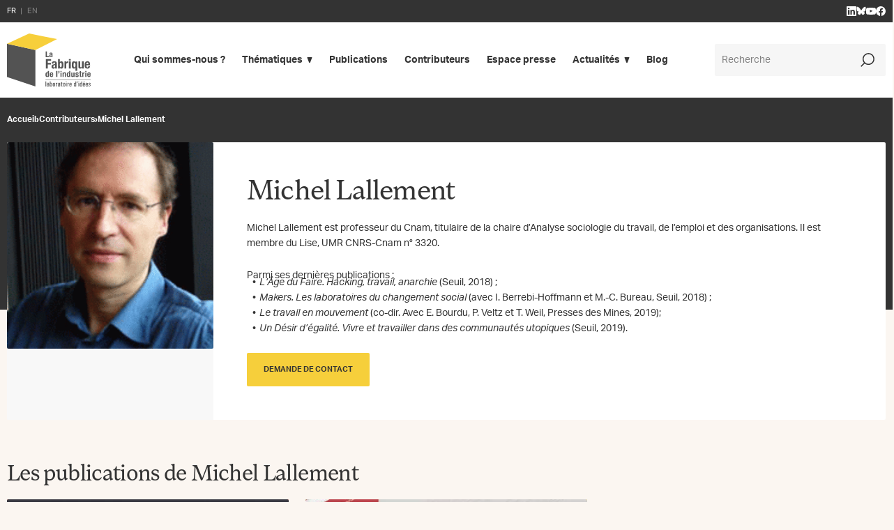

--- FILE ---
content_type: text/html; charset=UTF-8
request_url: https://www.la-fabrique.fr/fr/contributeur/michel-lallement/
body_size: 30822
content:
<!DOCTYPE html>
<html lang="fr-FR" prefix="og: https://ogp.me/ns#">

<head>
  <title>Michel Lallement - La Fabrique de l’industrie</title>

  <meta http-equiv="Content-Type" content="text/html; charset=UTF-8" />
  <meta name="viewport" content="width=device-width, initial-scale=1.0">

  <link rel="apple-touch-icon" sizes="180x180" href="https://www.la-fabrique.fr/wp-content/themes/la-fabrique/images/favicons/apple-touch-icon.png">
  <link rel="icon" type="image/png" sizes="32x32" href="https://www.la-fabrique.fr/wp-content/themes/la-fabrique/images/favicons/favicon-32x32.png">
  <link rel="icon" type="image/png" sizes="16x16" href="https://www.la-fabrique.fr/wp-content/themes/la-fabrique/images/favicons/favicon-16x16.png">
  <link rel="manifest" href="https://www.la-fabrique.fr/wp-content/themes/la-fabrique/images/favicons/site.webmanifest">
  <link rel="mask-icon" href="https://www.la-fabrique.fr/wp-content/themes/la-fabrique/images/favicons/safari-pinned-tab.svg" color="#f6cf3b">
  <meta name="msapplication-TileColor" content="#ffffff">
  <meta name="theme-color" content="#ffffff">

  	<style>img:is([sizes="auto" i], [sizes^="auto," i]) { contain-intrinsic-size: 3000px 1500px }</style>
	
<!-- Optimisation des moteurs de recherche par Rank Math - https://rankmath.com/ -->
<meta name="robots" content="follow, index, max-snippet:-1, max-video-preview:-1, max-image-preview:large"/>
<link rel="canonical" href="https://www.la-fabrique.fr/fr/contributeur/michel-lallement/" />
<meta property="og:locale" content="fr_FR" />
<meta property="og:type" content="article" />
<meta property="og:title" content="Michel Lallement - La Fabrique de l’industrie" />
<meta property="og:description" content="Michel Lallement est professeur du Cnam, titulaire de la chaire d’Analyse sociologie du travail, de l’emploi et des organisations. Il est membre du Lise, UMR CNRS-Cnam n° 3320. Parmi ses dernières publications&nbsp;: L’Âge du Faire. Hacking, travail, anarchie (Seuil, 2018)&nbsp;; Makers. Les laboratoires du changement social (avec I. Berrebi-Hoffmann et M.-C. Bureau, Seuil, 2018)&nbsp;; Le [&hellip;]" />
<meta property="og:url" content="https://www.la-fabrique.fr/fr/contributeur/michel-lallement/" />
<meta property="og:site_name" content="La Fabrique de l’industrie" />
<meta property="og:updated_time" content="2020-02-17T18:09:25+01:00" />
<meta property="og:image" content="https://www.la-fabrique.fr/wp-content/uploads/2022/08/la-fabrique-default-share.jpg" />
<meta property="og:image:secure_url" content="https://www.la-fabrique.fr/wp-content/uploads/2022/08/la-fabrique-default-share.jpg" />
<meta property="og:image:width" content="1200" />
<meta property="og:image:height" content="630" />
<meta property="og:image:alt" content="Michel Lallement" />
<meta property="og:image:type" content="image/jpeg" />
<meta name="twitter:card" content="summary_large_image" />
<meta name="twitter:title" content="Michel Lallement - La Fabrique de l’industrie" />
<meta name="twitter:description" content="Michel Lallement est professeur du Cnam, titulaire de la chaire d’Analyse sociologie du travail, de l’emploi et des organisations. Il est membre du Lise, UMR CNRS-Cnam n° 3320. Parmi ses dernières publications&nbsp;: L’Âge du Faire. Hacking, travail, anarchie (Seuil, 2018)&nbsp;; Makers. Les laboratoires du changement social (avec I. Berrebi-Hoffmann et M.-C. Bureau, Seuil, 2018)&nbsp;; Le [&hellip;]" />
<meta name="twitter:image" content="https://www.la-fabrique.fr/wp-content/uploads/2022/08/la-fabrique-default-share.jpg" />
<!-- /Extension Rank Math WordPress SEO -->

<link rel='dns-prefetch' href='//use.typekit.net' />

<link rel='stylesheet' id='wp-block-library-css' href='https://www.la-fabrique.fr/wp-includes/css/dist/block-library/style.min.css?ver=6.8.2' type='text/css' media='all' />
<style id='classic-theme-styles-inline-css' type='text/css'>
/*! This file is auto-generated */
.wp-block-button__link{color:#fff;background-color:#32373c;border-radius:9999px;box-shadow:none;text-decoration:none;padding:calc(.667em + 2px) calc(1.333em + 2px);font-size:1.125em}.wp-block-file__button{background:#32373c;color:#fff;text-decoration:none}
</style>
<style id='global-styles-inline-css' type='text/css'>
:root{--wp--preset--aspect-ratio--square: 1;--wp--preset--aspect-ratio--4-3: 4/3;--wp--preset--aspect-ratio--3-4: 3/4;--wp--preset--aspect-ratio--3-2: 3/2;--wp--preset--aspect-ratio--2-3: 2/3;--wp--preset--aspect-ratio--16-9: 16/9;--wp--preset--aspect-ratio--9-16: 9/16;--wp--preset--color--black: #000000;--wp--preset--color--cyan-bluish-gray: #abb8c3;--wp--preset--color--white: #ffffff;--wp--preset--color--pale-pink: #f78da7;--wp--preset--color--vivid-red: #cf2e2e;--wp--preset--color--luminous-vivid-orange: #ff6900;--wp--preset--color--luminous-vivid-amber: #fcb900;--wp--preset--color--light-green-cyan: #7bdcb5;--wp--preset--color--vivid-green-cyan: #00d084;--wp--preset--color--pale-cyan-blue: #8ed1fc;--wp--preset--color--vivid-cyan-blue: #0693e3;--wp--preset--color--vivid-purple: #9b51e0;--wp--preset--gradient--vivid-cyan-blue-to-vivid-purple: linear-gradient(135deg,rgba(6,147,227,1) 0%,rgb(155,81,224) 100%);--wp--preset--gradient--light-green-cyan-to-vivid-green-cyan: linear-gradient(135deg,rgb(122,220,180) 0%,rgb(0,208,130) 100%);--wp--preset--gradient--luminous-vivid-amber-to-luminous-vivid-orange: linear-gradient(135deg,rgba(252,185,0,1) 0%,rgba(255,105,0,1) 100%);--wp--preset--gradient--luminous-vivid-orange-to-vivid-red: linear-gradient(135deg,rgba(255,105,0,1) 0%,rgb(207,46,46) 100%);--wp--preset--gradient--very-light-gray-to-cyan-bluish-gray: linear-gradient(135deg,rgb(238,238,238) 0%,rgb(169,184,195) 100%);--wp--preset--gradient--cool-to-warm-spectrum: linear-gradient(135deg,rgb(74,234,220) 0%,rgb(151,120,209) 20%,rgb(207,42,186) 40%,rgb(238,44,130) 60%,rgb(251,105,98) 80%,rgb(254,248,76) 100%);--wp--preset--gradient--blush-light-purple: linear-gradient(135deg,rgb(255,206,236) 0%,rgb(152,150,240) 100%);--wp--preset--gradient--blush-bordeaux: linear-gradient(135deg,rgb(254,205,165) 0%,rgb(254,45,45) 50%,rgb(107,0,62) 100%);--wp--preset--gradient--luminous-dusk: linear-gradient(135deg,rgb(255,203,112) 0%,rgb(199,81,192) 50%,rgb(65,88,208) 100%);--wp--preset--gradient--pale-ocean: linear-gradient(135deg,rgb(255,245,203) 0%,rgb(182,227,212) 50%,rgb(51,167,181) 100%);--wp--preset--gradient--electric-grass: linear-gradient(135deg,rgb(202,248,128) 0%,rgb(113,206,126) 100%);--wp--preset--gradient--midnight: linear-gradient(135deg,rgb(2,3,129) 0%,rgb(40,116,252) 100%);--wp--preset--font-size--small: 13px;--wp--preset--font-size--medium: 20px;--wp--preset--font-size--large: 36px;--wp--preset--font-size--x-large: 42px;--wp--preset--spacing--20: 0.44rem;--wp--preset--spacing--30: 0.67rem;--wp--preset--spacing--40: 1rem;--wp--preset--spacing--50: 1.5rem;--wp--preset--spacing--60: 2.25rem;--wp--preset--spacing--70: 3.38rem;--wp--preset--spacing--80: 5.06rem;--wp--preset--shadow--natural: 6px 6px 9px rgba(0, 0, 0, 0.2);--wp--preset--shadow--deep: 12px 12px 50px rgba(0, 0, 0, 0.4);--wp--preset--shadow--sharp: 6px 6px 0px rgba(0, 0, 0, 0.2);--wp--preset--shadow--outlined: 6px 6px 0px -3px rgba(255, 255, 255, 1), 6px 6px rgba(0, 0, 0, 1);--wp--preset--shadow--crisp: 6px 6px 0px rgba(0, 0, 0, 1);}:where(.is-layout-flex){gap: 0.5em;}:where(.is-layout-grid){gap: 0.5em;}body .is-layout-flex{display: flex;}.is-layout-flex{flex-wrap: wrap;align-items: center;}.is-layout-flex > :is(*, div){margin: 0;}body .is-layout-grid{display: grid;}.is-layout-grid > :is(*, div){margin: 0;}:where(.wp-block-columns.is-layout-flex){gap: 2em;}:where(.wp-block-columns.is-layout-grid){gap: 2em;}:where(.wp-block-post-template.is-layout-flex){gap: 1.25em;}:where(.wp-block-post-template.is-layout-grid){gap: 1.25em;}.has-black-color{color: var(--wp--preset--color--black) !important;}.has-cyan-bluish-gray-color{color: var(--wp--preset--color--cyan-bluish-gray) !important;}.has-white-color{color: var(--wp--preset--color--white) !important;}.has-pale-pink-color{color: var(--wp--preset--color--pale-pink) !important;}.has-vivid-red-color{color: var(--wp--preset--color--vivid-red) !important;}.has-luminous-vivid-orange-color{color: var(--wp--preset--color--luminous-vivid-orange) !important;}.has-luminous-vivid-amber-color{color: var(--wp--preset--color--luminous-vivid-amber) !important;}.has-light-green-cyan-color{color: var(--wp--preset--color--light-green-cyan) !important;}.has-vivid-green-cyan-color{color: var(--wp--preset--color--vivid-green-cyan) !important;}.has-pale-cyan-blue-color{color: var(--wp--preset--color--pale-cyan-blue) !important;}.has-vivid-cyan-blue-color{color: var(--wp--preset--color--vivid-cyan-blue) !important;}.has-vivid-purple-color{color: var(--wp--preset--color--vivid-purple) !important;}.has-black-background-color{background-color: var(--wp--preset--color--black) !important;}.has-cyan-bluish-gray-background-color{background-color: var(--wp--preset--color--cyan-bluish-gray) !important;}.has-white-background-color{background-color: var(--wp--preset--color--white) !important;}.has-pale-pink-background-color{background-color: var(--wp--preset--color--pale-pink) !important;}.has-vivid-red-background-color{background-color: var(--wp--preset--color--vivid-red) !important;}.has-luminous-vivid-orange-background-color{background-color: var(--wp--preset--color--luminous-vivid-orange) !important;}.has-luminous-vivid-amber-background-color{background-color: var(--wp--preset--color--luminous-vivid-amber) !important;}.has-light-green-cyan-background-color{background-color: var(--wp--preset--color--light-green-cyan) !important;}.has-vivid-green-cyan-background-color{background-color: var(--wp--preset--color--vivid-green-cyan) !important;}.has-pale-cyan-blue-background-color{background-color: var(--wp--preset--color--pale-cyan-blue) !important;}.has-vivid-cyan-blue-background-color{background-color: var(--wp--preset--color--vivid-cyan-blue) !important;}.has-vivid-purple-background-color{background-color: var(--wp--preset--color--vivid-purple) !important;}.has-black-border-color{border-color: var(--wp--preset--color--black) !important;}.has-cyan-bluish-gray-border-color{border-color: var(--wp--preset--color--cyan-bluish-gray) !important;}.has-white-border-color{border-color: var(--wp--preset--color--white) !important;}.has-pale-pink-border-color{border-color: var(--wp--preset--color--pale-pink) !important;}.has-vivid-red-border-color{border-color: var(--wp--preset--color--vivid-red) !important;}.has-luminous-vivid-orange-border-color{border-color: var(--wp--preset--color--luminous-vivid-orange) !important;}.has-luminous-vivid-amber-border-color{border-color: var(--wp--preset--color--luminous-vivid-amber) !important;}.has-light-green-cyan-border-color{border-color: var(--wp--preset--color--light-green-cyan) !important;}.has-vivid-green-cyan-border-color{border-color: var(--wp--preset--color--vivid-green-cyan) !important;}.has-pale-cyan-blue-border-color{border-color: var(--wp--preset--color--pale-cyan-blue) !important;}.has-vivid-cyan-blue-border-color{border-color: var(--wp--preset--color--vivid-cyan-blue) !important;}.has-vivid-purple-border-color{border-color: var(--wp--preset--color--vivid-purple) !important;}.has-vivid-cyan-blue-to-vivid-purple-gradient-background{background: var(--wp--preset--gradient--vivid-cyan-blue-to-vivid-purple) !important;}.has-light-green-cyan-to-vivid-green-cyan-gradient-background{background: var(--wp--preset--gradient--light-green-cyan-to-vivid-green-cyan) !important;}.has-luminous-vivid-amber-to-luminous-vivid-orange-gradient-background{background: var(--wp--preset--gradient--luminous-vivid-amber-to-luminous-vivid-orange) !important;}.has-luminous-vivid-orange-to-vivid-red-gradient-background{background: var(--wp--preset--gradient--luminous-vivid-orange-to-vivid-red) !important;}.has-very-light-gray-to-cyan-bluish-gray-gradient-background{background: var(--wp--preset--gradient--very-light-gray-to-cyan-bluish-gray) !important;}.has-cool-to-warm-spectrum-gradient-background{background: var(--wp--preset--gradient--cool-to-warm-spectrum) !important;}.has-blush-light-purple-gradient-background{background: var(--wp--preset--gradient--blush-light-purple) !important;}.has-blush-bordeaux-gradient-background{background: var(--wp--preset--gradient--blush-bordeaux) !important;}.has-luminous-dusk-gradient-background{background: var(--wp--preset--gradient--luminous-dusk) !important;}.has-pale-ocean-gradient-background{background: var(--wp--preset--gradient--pale-ocean) !important;}.has-electric-grass-gradient-background{background: var(--wp--preset--gradient--electric-grass) !important;}.has-midnight-gradient-background{background: var(--wp--preset--gradient--midnight) !important;}.has-small-font-size{font-size: var(--wp--preset--font-size--small) !important;}.has-medium-font-size{font-size: var(--wp--preset--font-size--medium) !important;}.has-large-font-size{font-size: var(--wp--preset--font-size--large) !important;}.has-x-large-font-size{font-size: var(--wp--preset--font-size--x-large) !important;}
:where(.wp-block-post-template.is-layout-flex){gap: 1.25em;}:where(.wp-block-post-template.is-layout-grid){gap: 1.25em;}
:where(.wp-block-columns.is-layout-flex){gap: 2em;}:where(.wp-block-columns.is-layout-grid){gap: 2em;}
:root :where(.wp-block-pullquote){font-size: 1.5em;line-height: 1.6;}
</style>
<link data-minify="1" rel='stylesheet' id='theme-fonts-css' href='https://www.la-fabrique.fr/wp-content/cache/min/1/tuc0ezd.css?ver=1760530739' type='text/css' media='all' />
<link data-minify="1" rel='stylesheet' id='theme-style-css' href='https://www.la-fabrique.fr/wp-content/cache/min/1/wp-content/themes/la-fabrique/style.min.css?ver=1760530739' type='text/css' media='screen' />
<link rel='stylesheet' id='theme-print-css' href='https://www.la-fabrique.fr/wp-content/themes/la-fabrique/print.css?ver=6.8.2' type='text/css' media='print' />
<style id='rocket-lazyload-inline-css' type='text/css'>
.rll-youtube-player{position:relative;padding-bottom:56.23%;height:0;overflow:hidden;max-width:100%;}.rll-youtube-player:focus-within{outline: 2px solid currentColor;outline-offset: 5px;}.rll-youtube-player iframe{position:absolute;top:0;left:0;width:100%;height:100%;z-index:100;background:0 0}.rll-youtube-player img{bottom:0;display:block;left:0;margin:auto;max-width:100%;width:100%;position:absolute;right:0;top:0;border:none;height:auto;-webkit-transition:.4s all;-moz-transition:.4s all;transition:.4s all}.rll-youtube-player img:hover{-webkit-filter:brightness(75%)}.rll-youtube-player .play{height:100%;width:100%;left:0;top:0;position:absolute;background:var(--wpr-bg-b73456c7-db72-4a21-9ce2-96a7a57524cd) no-repeat center;background-color: transparent !important;cursor:pointer;border:none;}
</style>
<script type="text/javascript" src="https://www.la-fabrique.fr/wp-includes/js/jquery/jquery.min.js?ver=3.7.1" id="jquery-core-js" data-rocket-defer defer></script>
<script type="text/javascript" src="https://www.la-fabrique.fr/wp-includes/js/jquery/jquery-migrate.min.js?ver=3.4.1" id="jquery-migrate-js" data-rocket-defer defer></script>
<script type="text/javascript" id="grid-js-extra">
/* <![CDATA[ */
var themeinfos = {"ajaxurl":"https:\/\/www.la-fabrique.fr\/wp-admin\/admin-ajax.php","translations":{"btnExpandOn":"Voir plus","btnExpandOff":"Voir moins"}};
/* ]]> */
</script>
<script data-minify="1" type="text/javascript" src="https://www.la-fabrique.fr/wp-content/cache/min/1/wp-content/themes/la-fabrique/js/scripts.js?ver=1760530739" id="grid-js" data-rocket-defer defer></script>
<script data-minify="1" type="text/javascript" src="https://www.la-fabrique.fr/wp-content/cache/min/1/wp-content/themes/la-fabrique/js/cookies.js?ver=1760530739" id="cookies-js" data-rocket-defer defer></script>
<link rel="https://api.w.org/" href="https://www.la-fabrique.fr/wp-json/" /><link rel='shortlink' href='https://www.la-fabrique.fr/?p=9083' />
<link rel="alternate" title="oEmbed (JSON)" type="application/json+oembed" href="https://www.la-fabrique.fr/wp-json/oembed/1.0/embed?url=https%3A%2F%2Fwww.la-fabrique.fr%2Ffr%2Fcontributeur%2Fmichel-lallement%2F" />
<link rel="alternate" title="oEmbed (XML)" type="text/xml+oembed" href="https://www.la-fabrique.fr/wp-json/oembed/1.0/embed?url=https%3A%2F%2Fwww.la-fabrique.fr%2Ffr%2Fcontributeur%2Fmichel-lallement%2F&#038;format=xml" />
<noscript><style id="rocket-lazyload-nojs-css">.rll-youtube-player, [data-lazy-src]{display:none !important;}</style></noscript>
  <!-- Google Tag Manager -->
  <script type="text/javascript" data-cookiecategory="analytics">
    (function(w, d, s, l, i) {
      w[l] = w[l] || [];
      w[l].push({
        'gtm.start': new Date().getTime(),
        event: 'gtm.js'
      });
      var f = d.getElementsByTagName(s)[0],
        j = d.createElement(s),
        dl = l != 'dataLayer' ? '&l=' + l : '';
      j.async = true;
      j.src =
        'https://www.googletagmanager.com/gtm.js?id=' + i + dl;
      f.parentNode.insertBefore(j, f);
    })(window, document, 'script', 'dataLayer', 'GTM-MBBTRFL');
  </script>
  <!-- End Google Tag Manager -->
  <!-- Google tag (gtag.js) -->
  <script type="text/javascript" data-cookiecategory="analytics" async src="https://www.googletagmanager.com/gtag/js?id=G-Q6LTXZW2KX"></script>
  <script type="text/javascript" data-cookiecategory="analytics">
    window.dataLayer = window.dataLayer || [];

    function gtag() {
      dataLayer.push(arguments);
    }
    gtag('js', new Date());

    gtag('config', 'G-Q6LTXZW2KX');
  </script>


<style id="wpr-lazyload-bg-container"></style><style id="wpr-lazyload-bg-exclusion"></style>
<noscript>
<style id="wpr-lazyload-bg-nostyle">.rll-youtube-player .play{--wpr-bg-b73456c7-db72-4a21-9ce2-96a7a57524cd: url('https://www.la-fabrique.fr/wp-content/plugins/wp-rocket/assets/img/youtube.png');}</style>
</noscript>
<script type="application/javascript">const rocket_pairs = [{"selector":".rll-youtube-player .play","style":".rll-youtube-player .play{--wpr-bg-b73456c7-db72-4a21-9ce2-96a7a57524cd: url('https:\/\/www.la-fabrique.fr\/wp-content\/plugins\/wp-rocket\/assets\/img\/youtube.png');}","hash":"b73456c7-db72-4a21-9ce2-96a7a57524cd","url":"https:\/\/www.la-fabrique.fr\/wp-content\/plugins\/wp-rocket\/assets\/img\/youtube.png"}]; const rocket_excluded_pairs = [];</script><meta name="generator" content="WP Rocket 3.19.0.1" data-wpr-features="wpr_lazyload_css_bg_img wpr_defer_js wpr_minify_js wpr_lazyload_images wpr_lazyload_iframes wpr_image_dimensions wpr_minify_css wpr_preload_links wpr_desktop" /></head>

<body role="document" class="wp-singular contributeur-template-default single single-contributeur postid-9083 wp-theme-wp-grid wp-child-theme-la-fabrique contributeurs">
    <!-- Google Tag Manager (noscript) -->
  <noscript><iframe src="https://www.googletagmanager.com/ns.html?id=GTM-MBBTRFL" height="0" width="0" style="display:none;visibility:hidden"></iframe></noscript>
  <!-- End Google Tag Manager (noscript) -->
  <svg aria-hidden="true" style="position:absolute" width="0" height="0"><symbol viewBox="0 0 12 12" id="icon-arrow" xmlns="http://www.w3.org/2000/svg"><path d="M1.1 12L0 10.9l9.1-9.1H1.6V.2H11V1h.8v9.4h-1.6V2.9z"/></symbol><symbol viewBox="0 -3.268 64 68.414" id="icon-bluesky" xmlns="http://www.w3.org/2000/svg"><path d="M13.873 3.805C21.21 9.332 29.103 20.537 32 26.55v15.882c0-.338-.13.044-.41.867-1.512 4.456-7.418 21.847-20.923 7.944-7.111-7.32-3.819-14.64 9.125-16.85-7.405 1.264-15.73-.825-18.014-9.015C1.12 23.022 0 8.51 0 6.55 0-3.268 8.579-.182 13.873 3.805zm36.254 0C42.79 9.332 34.897 20.537 32 26.55v15.882c0-.338.13.044.41.867 1.512 4.456 7.418 21.847 20.923 7.944 7.111-7.32 3.819-14.64-9.125-16.85 7.405 1.264 15.73-.825 18.014-9.015C62.88 23.022 64 8.51 64 6.55c0-9.818-8.578-6.732-13.873-2.745z"/></symbol><symbol viewBox="0 0 24 24" id="icon-book" xmlns="http://www.w3.org/2000/svg"><path class="acst0" d="M19.5 24H3.8c-1.1 0-2-.9-2-2V2c0-1.1.9-2 2-2h15.6c1.1 0 2 .9 2 2v20c0 1.1-.9 2-1.9 2zM3.8 1.7c-.1 0-.3.1-.3.3v20c0 .2.1.3.3.3h15.6c.2 0 .3-.1.3-.3V2c0-.2-.1-.3-.3-.3H3.8z"/><path class="acst0" d="M7.2 11.2h6.7v1.7H7.2zm0 4.4h5.6v1.7H7.2zm0-8.9h8.9v1.7H7.2z"/></symbol><symbol viewBox="0 0 24 24" id="icon-calendar" xmlns="http://www.w3.org/2000/svg"><path d="M22.9 1.2h-3.7V0h-1.8v1.2H6.6V0H4.8v1.2H1.1C.5 1.2 0 1.7 0 2.3v20.6c0 .6.5 1.1 1.1 1.1h21.7c.6 0 1.1-.5 1.1-1.1V2.3c.1-.6-.4-1.1-1-1.1zM4.8 3v3h1.8V3h10.8v3h1.8V3h3v6H1.8V3h3zm-3 19.3V10.8h20.5v11.5H1.8z"/></symbol><symbol viewBox="0 0 24 24" id="icon-chevron-left" xmlns="http://www.w3.org/2000/svg"><path d="M17.1 24l-12-12 12-12 1.8 1.8L8.8 12l10.1 10.2z"/></symbol><symbol viewBox="0 0 24 24" id="icon-chevron-right" xmlns="http://www.w3.org/2000/svg"><path d="M6.9 24l-1.8-1.8L15.2 12 5.1 1.8 6.9 0l12 12z"/></symbol><symbol viewBox="0 0 24 24" id="icon-citation" xmlns="http://www.w3.org/2000/svg"><path d="M16.1 2.1H7.9c-4.4 0-7.9 3.6-7.9 8v1c0 3.9 3.1 7 6.9 7 .3 0 .5.2.5.5V21c0 .3.2.6.5.8.3.1.6.1.9-.1l4.4-3.2c.2-.2.5-.3.8-.3h2.1c4.4 0 7.9-3.6 7.9-8 0-4.5-3.6-8.1-7.9-8.1zm0 14.4H14c-.7 0-1.3.2-1.8.6l-3 2.3v-.6c0-1.2-1-2.2-2.2-2.2-2.9 0-5.3-2.4-5.3-5.3v-1C1.7 6.8 4.5 4 8 4h8.1c3.5 0 6.3 2.8 6.3 6.3-.1 3.4-2.9 6.2-6.3 6.2z"/></symbol><symbol viewBox="0 0 24 24" id="icon-computer" xmlns="http://www.w3.org/2000/svg"><path d="M21.8 1.2H2.2C1 1.2 0 2.2 0 3.4v12.3c0 1.2 1 2.2 2.2 2.2h8.9V21h-4v1.8h9.8V21h-4v-3.1h8.9c1.2 0 2.2-1 2.2-2.2V3.4c0-1.2-1-2.2-2.2-2.2zm.4 14.5c0 .2-.1.3-.3.3H2.2c-.2 0-.3-.1-.3-.3V3.4c0-.2.1-.3.3-.3h19.7c.2 0 .3.1.3.3v12.3z"/></symbol><symbol viewBox="0 0 24 24" id="icon-download" xmlns="http://www.w3.org/2000/svg"><path class="aist0" d="M22 24H2c-1.1 0-2-.9-2-2v-7.8c0-1.1.9-2 2-2h2.2V14H2c-.2 0-.3.1-.3.3V22c0 .2.1.3.3.3h20c.2 0 .3-.1.3-.3v-7.8c0-.2-.1-.3-.3-.3h-2.2v-1.7H22c1.1 0 2 .9 2 2V22c0 1.1-.9 2-2 2z"/><path class="aist0" d="M12.6 18.1l-.6-.5-.6.5-4.5-4.8 1.3-1.1 3 3.2V.8h1.6v14.6l3.1-3.2 1.2 1.1z"/></symbol><symbol viewBox="0 0 7 14" id="icon-facebook" xmlns="http://www.w3.org/2000/svg"><path d="M1.75 4.667H0V7h1.75v7h2.917V7h2.1L7 4.667H4.667v-.992c0-.525.116-.758.641-.758H7V0H4.783C2.683 0 1.75.933 1.75 2.683v1.984z"/></symbol><symbol viewBox="0 0 16 16" id="icon-facebook-alt" xmlns="http://www.w3.org/2000/svg"><path d="M16 8a8 8 0 10-9.25 7.903v-5.59H4.719V8H6.75V6.237c0-2.005 1.194-3.112 3.022-3.112.875 0 1.79.156 1.79.156V5.25h-1.008c-.994 0-1.304.617-1.304 1.25V8h2.219l-.355 2.313H9.25v5.59A8.002 8.002 0 0016 8z"/></symbol><symbol viewBox="0 0 24 24" id="icon-link" xmlns="http://www.w3.org/2000/svg"><path class="alst0" d="M6.3 24c-1.7 0-3.3-.7-4.5-1.9C.7 20.9 0 19.4 0 17.7s.7-3.3 1.9-4.5l3.8-3.8L7 10.8l-3.8 3.8c-.8.8-1.2 1.9-1.2 3.1s.5 2.3 1.3 3.1c1.6 1.6 4.5 1.6 6.2 0l3.8-3.8 1.4 1.4-3.8 3.8C9.6 23.3 8 24 6.3 24zm12.1-9.4L17 13.2l3.8-3.8c.8-.8 1.2-1.9 1.2-3.1s-.5-2.3-1.3-3.1c-1.6-1.6-4.5-1.6-6.2 0L10.8 7 9.4 5.6l3.8-3.8C14.4.7 16 0 17.7 0s3.3.7 4.5 1.9C23.3 3.1 24 4.6 24 6.3s-.7 3.3-1.9 4.5l-3.7 3.8z"/><path class="alst0" d="M8.111 14.475l6.293-6.293 1.414 1.414-6.293 6.293z"/></symbol><symbol viewBox="0 0 13 12" id="icon-linkedin" xmlns="http://www.w3.org/2000/svg"><path d="M2.708 1.304c0 .73-.596 1.305-1.354 1.305C.596 2.609 0 2.035 0 1.304 0 .574.596 0 1.354 0c.758 0 1.354.574 1.354 1.304zm0 2.348H0V12h2.708V3.652zm4.334 0H4.333V12h2.709V7.617c0-2.452 3.25-2.66 3.25 0V12H13V6.73c0-4.12-4.82-3.965-5.958-1.93V3.652z"/></symbol><symbol viewBox="0 0 32 32" id="icon-linkedin-alt" xmlns="http://www.w3.org/2000/svg"><path d="M29.631 0H2.363C1.056 0 0 1.031 0 2.306v27.382C0 30.962 1.056 32 2.362 32h27.27C30.936 32 32 30.962 32 29.694V2.306C32 1.031 30.937 0 29.631 0zM9.494 27.269h-4.75V11.994h4.75v15.275zM7.119 9.912a2.751 2.751 0 01-2.756-2.75 2.751 2.751 0 012.756-2.75 2.75 2.75 0 010 5.5zm20.15 17.357h-4.744v-7.425c0-1.769-.031-4.05-2.469-4.05-2.469 0-2.844 1.931-2.844 3.925v7.55h-4.737V11.994h4.55v2.087h.063c.63-1.2 2.18-2.468 4.487-2.468 4.806 0 5.694 3.162 5.694 7.274v8.382z"/></symbol><symbol viewBox="0 0 24 24" id="icon-magnifying-glass" xmlns="http://www.w3.org/2000/svg"><path d="M13.7.1C8.1.1 3.5 4.7 3.5 10.3c0 2.5.9 4.7 2.4 6.5L.1 22.6l1.3 1.3 5.8-5.8c1.8 1.5 4 2.4 6.5 2.4 5.6 0 10.2-4.6 10.2-10.2S19.3.1 13.7.1zm0 18.5c-4.6 0-8.3-3.7-8.3-8.3S9.1 2 13.7 2c4.6 0 8.3 3.7 8.3 8.3s-3.7 8.3-8.3 8.3z"/></symbol><symbol viewBox="0 0 24 24" id="icon-mail" xmlns="http://www.w3.org/2000/svg"><path d="M22.9 3.4H1.1C.5 3.4 0 3.9 0 4.5v15.1c0 .6.5 1.1 1.1 1.1h21.8c.6 0 1.1-.5 1.1-1.1V4.5c0-.6-.5-1.1-1.1-1.1zm-3.5 1.9l-6.9 6.2c-.2.2-.6.2-.8 0L4.8 5.3h14.6zm2.8 13.5H1.8V5.2h.3c.1.2.2.3.3.4l8 7.2c.5.4 1 .6 1.6.6.6 0 1.1-.2 1.6-.6l8-7.2c.1-.1.2-.3.3-.4h.2v13.6z"/></symbol><symbol viewBox="0 0 16 16" id="icon-minus" xmlns="http://www.w3.org/2000/svg"><path d="M0 7h16v2H0z"/></symbol><symbol viewBox="0 0 24 24" id="icon-phone" xmlns="http://www.w3.org/2000/svg"><path fill-rule="evenodd" clip-rule="evenodd" d="M11 3.48c-.814 0-1.517.567-1.689 1.363l-.118.548a31.298 31.298 0 000 13.208 2.423 2.423 0 002.368 1.912H13c.69 0 1.25-.56 1.25-1.25V17.7c0-.69-.56-1.25-1.25-1.25h-1a.75.75 0 01-.728-.57 14.977 14.977 0 010-7.772.75.75 0 01.728-.57h1c.69 0 1.25-.56 1.25-1.25v-1.56c0-.69-.56-1.25-1.25-1.25h-2zm1.587 11.471a13.478 13.478 0 010-5.912H13a2.75 2.75 0 002.75-2.75v-1.56A2.75 2.75 0 0013 1.98h-2a3.228 3.228 0 00-3.155 2.547l-.118.549a32.798 32.798 0 000 13.84 3.923 3.923 0 003.834 3.096h1.446a2.75 2.75 0 002.743-2.75V17.7A2.75 2.75 0 0013 14.95h-.413z"/></symbol><symbol viewBox="0 0 14 20" id="icon-pin" xmlns="http://www.w3.org/2000/svg"><path d="M7 19.5c-.4 0-.7-.2-1-.5C4.3 16.8.2 11.2.2 7 .2 3.3 3.2.2 7 .2c3.7 0 6.8 3 6.8 6.8 0 4.2-4 9.8-5.8 12-.3.3-.6.5-1 .5zM7 1.7C4.1 1.7 1.8 4.1 1.8 7c0 3 2.7 7.5 5.2 10.8C9.6 14.5 12.2 10 12.2 7c0-2.9-2.3-5.3-5.2-5.3z"/></symbol><symbol viewBox="0 0 40 40" id="icon-play" xmlns="http://www.w3.org/2000/svg"><path d="M5 6.732c0-1.514 0-2.271.493-2.561.493-.29 1.155.078 2.478.813l23.882 13.268c1.392.773 2.088 1.16 2.088 1.748 0 .588-.696.975-2.088 1.748L7.971 35.016c-1.323.735-1.985 1.103-2.478.813C5 35.539 5 34.782 5 33.268V6.732z"/></symbol><symbol viewBox="0 0 16 16" id="icon-plus" xmlns="http://www.w3.org/2000/svg"><path d="M16 7H9V0H7v7H0v2h7v7h2V9h7z"/></symbol><symbol viewBox="0 0 24 24" id="icon-print" xmlns="http://www.w3.org/2000/svg"><path d="M20 6.2h-2.3V4c0-1-.8-1.8-1.8-1.8H8C7 2.2 6.2 3 6.2 4v2.2H4C3 6.2 2.2 7 2.2 8v9c0 1 .8 1.8 1.8 1.8h2.2V20c0 1 .8 1.8 1.8 1.8h8c1 0 1.8-.8 1.8-1.8v-1.2H20c1 0 1.8-.8 1.8-1.8V8c0-1-.8-1.8-1.8-1.8zM7.8 6V4c0-.1.1-.2.2-.2h8c.1 0 .2.1.2.2v2c0 .1-.1.2-.2.2H8c-.1 0-.2-.1-.2-.2zm8.4 14c0 .1-.1.2-.2.2H8c-.1 0-.2-.1-.2-.2v-3c0-.1.1-.2.2-.2h8c.1 0 .2.1.2.2v3zm4-3c0 .1-.1.2-.2.2h-2.2V17c0-1-.8-1.8-1.8-1.8H8c-1 0-1.8.8-1.8 1.8v.2H4c-.1 0-.2-.1-.2-.2V8c0-.1.1-.2.2-.2h16c.1 0 .2.1.2.2v9z"/></symbol><symbol viewBox="0 0 24 24" id="icon-shop" xmlns="http://www.w3.org/2000/svg"><path class="awst0" d="M20.9 24H3.1c-.5 0-1.1-.2-1.4-.6-.4-.4-.6-.9-.5-1.5l1-14.5c.1-1 .9-1.8 1.9-1.8h15.8c1 0 1.9.8 1.9 1.8l1 14.5c0 .5-.2 1.1-.5 1.5-.4.4-.9.6-1.4.6zM4.1 7.3c-.1 0-.3.1-.3.2L2.9 22c0 .1 0 .2.1.2 0 0 .1.1.2.1h17.7c.1 0 .2-.1.2-.1s.1-.1.1-.2l-1-14.5c0-.1-.1-.3-.3-.3H4.1z"/><path class="awst0" d="M17.3 6.4h-1.7c0-2.6-1.6-4.7-3.6-4.7S8.4 3.8 8.4 6.4H6.7C6.7 2.9 9.1 0 12 0s5.3 2.9 5.3 6.4z"/></symbol><symbol viewBox="0 0 12 12" id="icon-submenu" xmlns="http://www.w3.org/2000/svg"><path d="M7.601 1.5c1.514 0 2.271 0 2.561.493.29.493-.077 1.155-.813 2.478l-1.6 2.882C6.974 8.745 6.588 9.441 6 9.441c-.588 0-.975-.696-1.748-2.088L2.65 4.471c-.736-1.323-1.103-1.985-.813-2.478.29-.493 1.047-.493 2.561-.493H7.6z"/></symbol><symbol viewBox="0 0 16 328" id="icon-survey-right" xmlns="http://www.w3.org/2000/svg"><path d="M0 49.53l16 7.759v15L0 64.53v-15zm0 207.762l16 7.759v15l-16-7.759v-15zm0-148.401l16 7.759v15l-16-7.759v-15zm0 207.762l16 7.759v15l-16-7.759v-15zM0 79.21l16 7.759v15L0 94.21v-15zm0 207.763l16 7.758v15l-16-7.758v-15zM0 138.57l16 7.759v15L0 153.57v-15zM0 19.85l16 7.758v15L0 34.85v-15zm0 207.762l16 7.759v15l-16-7.759v-15zM0-9.83l16 7.758v15L0 5.169v-15zm0 207.762l16 7.759v15l-16-7.759v-15zm0-29.68l16 7.758v15l-16-7.758v-15z" class="ayblack"/><path d="M0 64.37l16 7.759v15L0 79.37v-15zm0 207.763l16 7.758v15l-16-7.758v-15zm0-148.402l16 7.759v15l-16-7.759v-15zM0 94.05l16 7.759v15l-16-7.758v-15zm0 207.763l16 7.759v15l-16-7.759v-15zm0-148.402l16 7.759v15l-16-7.759v-15zM0 34.69l16 7.759v15l-16-7.76v-15zm0 207.762l16 7.759v15l-16-7.759v-15zM0 5.01l16 7.758v15L0 20.01v-15zm0 207.762l16 7.759v15l-16-7.759v-15zm0-29.68l16 7.758v15l-16-7.758v-15z" class="ayyellow"/></symbol><symbol viewBox="0 0 32 32" id="icon-twitter" xmlns="http://www.w3.org/2000/svg"><path d="M25.201 1.538h4.907l-10.72 12.253L32 30.462h-9.875L14.392 20.35 5.541 30.462H.632l11.467-13.107L0 1.539h10.125l6.991 9.243zM23.48 27.526h2.719L8.648 4.321H5.731z"/></symbol><symbol viewBox="0 0 16 16" id="icon-user" xmlns="http://www.w3.org/2000/svg"><path d="M10 7.4c1.2-.7 2-2 2-3.4 0-2.2-1.8-4-4-4S4 1.8 4 4c0 1.5.8 2.8 2 3.4C2.9 8.5.7 11.9.7 16h1.8C2.5 12.1 5 8.9 8 8.9s5.5 3.2 5.5 7.1h1.8c0-4.1-2.2-7.5-5.3-8.6zM8 1.8c1.2 0 2.2 1 2.2 2.2 0 1.2-1 2.2-2.2 2.2-1.2 0-2.2-1-2.2-2.2 0-1.2 1-2.2 2.2-2.2z"/></symbol><symbol viewBox="0 0 24 24" id="icon-video-outline" xmlns="http://www.w3.org/2000/svg"><path d="M3.9 22c-.3 0-.5-.1-.7-.2-.9-.5-.9-1.5-.9-3.2V5.4c0-1.7 0-2.7.9-3.2.8-.5 1.7 0 3.1.8l11.9 6.6c1.6.9 2.5 1.4 2.5 2.4s-.9 1.5-2.5 2.4L6.3 21c-1 .6-1.8 1-2.4 1zm0-18.5c-.1.1-.1 1.1-.1 1.9v13.2c0 .8 0 1.8.1 1.9.2 0 1-.4 1.7-.8l11.9-6.6c.8-.4 1.6-.9 1.7-1.1-.1-.2-.9-.7-1.7-1.1L5.6 4.3c-.7-.4-1.5-.8-1.7-.8z"/></symbol><symbol viewBox="0 0 32 24" id="icon-youtube" xmlns="http://www.w3.org/2000/svg"><path d="M31.681 5.6s-.312-2.206-1.275-3.175C29.188 1.15 27.825 1.144 27.2 1.07 22.725.744 16.006.744 16.006.744h-.012s-6.719 0-11.194.325c-.625.075-1.987.081-3.206 1.356C.63 3.394.325 5.6.325 5.6S0 8.194 0 10.781v2.425c0 2.588.319 5.182.319 5.182s.312 2.206 1.268 3.175c1.22 1.275 2.82 1.23 3.532 1.368 2.562.244 10.881.32 10.881.32s6.725-.013 11.2-.332c.625-.075 1.988-.081 3.206-1.356.963-.97 1.275-3.175 1.275-3.175S32 15.8 32 13.206v-2.425c0-2.587-.319-5.18-.319-5.18zM12.694 16.15V7.156l8.643 4.513-8.643 4.481z"/></symbol><symbol viewBox="0 0 56 54" id="symbol-become-contributor" xmlns="http://www.w3.org/2000/svg"><path fill-rule="evenodd" d="M22.5 2C11.178 2 2 11.178 2 22.5S11.178 43 22.5 43 43 33.822 43 22.5 33.822 2 22.5 2zM0 22.5C0 10.074 10.074 0 22.5 0S45 10.074 45 22.5 34.926 45 22.5 45 0 34.926 0 22.5z" clip-rule="evenodd"/><path fill-rule="evenodd" d="M53.88 54L36.215 38.05l1.34-1.484 17.665 15.95L53.88 54zM23 10a4 4 0 100 8.001A4 4 0 0023 10zm-4.243-.243a6.001 6.001 0 018.486 8.486 6.001 6.001 0 01-8.486-8.486zM23 23.987a9.002 9.002 0 00-8.966 8.2A22.925 22.925 0 0023 34h.001a22.91 22.91 0 008.964-1.813 9 9 0 00-8.965-8.2zm-7.715 1.159A11.002 11.002 0 0134 32.808a1 1 0 01-.583.925A24.916 24.916 0 0122.999 36L23 35v1h-.001c-3.715 0-7.244-.811-10.416-2.267a1 1 0 01-.583-.925 11 11 0 013.285-7.662z" clip-rule="evenodd"/></symbol><symbol viewBox="0 0 59 64" id="symbol-cube" xmlns="http://www.w3.org/2000/svg"><path d="M29.221.395a.791.791 0 00-.172.05L.767 13.352a.808.808 0 00-.466.757v35.494a.808.808 0 00.466.73L29.05 63.242a.77.77 0 00.638 0L57.97 50.334a.808.808 0 00.467-.731V14.109a.81.81 0 00-.467-.757L29.687.445a.764.764 0 00-.466-.05zm.148 1.69l26.318 12.024-26.318 12-26.319-12L29.37 2.084zM1.872 15.344l26.71 12.2V61.25l-26.71-12.2V15.343zm54.993 0v33.704L30.155 61.25V27.545l26.71-12.2z"/></symbol><symbol viewBox="0 0 32 40" id="symbol-feather" xmlns="http://www.w3.org/2000/svg"><path d="M31.992.796c.002-.008 0-.017.002-.025A.724.724 0 0032 .658V.655c-.001-.016-.005-.032-.007-.047-.003-.028-.005-.055-.012-.082V.522l-.004-.006a.692.692 0 00-.11-.236l-.005-.005a.671.671 0 00-.188-.172c0-.002-.002-.004-.003-.005-.002 0-.003 0-.005-.002A.679.679 0 0031.51.03c-.016-.004-.031-.009-.048-.012A.666.666 0 0031.286 0h-.004c-14.39.682-19.465 5.445-21.164 8.014l-.53-1.779-.678.239C5.596 7.64 4.107 11.468 4.044 11.63a.691.691 0 00.64.936.686.686 0 00.642-.442c.011-.03 1.115-2.847 3.375-4.055l.442 1.482c.106.354.412.6.78.623.366.027.7-.178.85-.516.667-1.508 3.565-5.996 14.604-7.697C14.63 6.592 9.107 15.317 6.31 22.329a50.747 50.747 0 00-2.011 6.198c-1.43-1.566-4.09-5.392-2.351-10.83l2.204 2.737 1.126-.782c-.01-.019-1.087-1.948-.588-5.454a.686.686 0 10-1.358-.196 13.58 13.58 0 00-.102 3.095L1.533 14.99l-.444 1.065c-3.183 7.648 1.494 12.783 2.83 14.043-1.167 5.205-1.204 8.983-1.206 9.21-.001.38.304.69.683.692H3.4a.689.689 0 00.686-.686c0-.079.083-7.939 3.514-16.513C11.45 13.178 17.763 6.557 26.387 3.03c-.803.736-1.124 1.241-1.15 1.284a.69.69 0 00.584 1.048.69.69 0 00.583-.32c.011-.019 1.217-1.869 5.198-3.726l.003-.002.004-.001a.647.647 0 00.083-.05c.01-.008.021-.012.03-.02a.549.549 0 00.054-.048.681.681 0 00.156-.216l.01-.019.015-.032.005-.02a.58.58 0 00.03-.11V.796z"/><path d="M23.923 6.684c-.639.77-1.444 2.278-1.77 2.911l-6.445 1.563 4.741 1.587-2.007 4.287-5.825 2.803a.808.808 0 00-.45.833.804.804 0 00.646.69l3.627.7c-2.532 6.502-8.475 7.638-8.735 7.685a.69.69 0 00.237 1.358c.303-.053 7.451-1.388 10.068-9.352l.245-.746-3.488-.672 4.71-2.267 2.873-6.136-1.666-.558 2.408-.583.142-.288c.287-.577 1.16-2.228 1.744-2.932a.692.692 0 00-.088-.971.685.685 0 00-.966.089h-.001z"/></symbol><symbol viewBox="0 0 40 40" id="symbol-governance" xmlns="http://www.w3.org/2000/svg"><path d="M15.78 18.33a9.084 9.084 0 01-.425-.617c-.178.327-.39.618-.568.799-.035.037-.283.327-.354.508-.036.182-.036.51 0 .546.036.436.284 1.017.674 1.344.248-.108.425-.182.532-.254.035-.037.106-.073.142-.109-.036-.037-.107-.037-.142-.073-.248-.145-.496-.617-.532-.944v-.255c.036-.072.142-.181.212-.254.142-.182.284-.4.461-.69h0zM4.362 24.29c.249-.69.532-.981.887-1.235.178-.11 1.17-.509 2.057-.836 1.1-.436 2.27-.872 2.73-1.127.496-.29.816-.98.887-1.49 0 0 .035-.363 0-.545a1.1 1.1 0 00-.142-.29l-.036-.037-.177-.182c-.426-.472-.993-1.38-1.206-2.253-.319-1.235-.567-3.67.497-5.16.603-.799 1.524-1.235 2.765-1.272h.107c.603.037 1.135.146 1.596.328.07-.218.142-.436.212-.69-.425-.183-.921-.291-1.454-.364V9.1h-.815v.037c-1.312.109-2.305.618-2.979 1.563-1.525 2.107-.71 5.414-.638 5.777.248 1.018.887 1.999 1.383 2.58l.177.182c0 .037.036.037.036.037v.254c-.036.327-.248.8-.532.945-.39.218-1.596.69-2.624 1.09-1.206.472-1.95.763-2.199.908-.567.4-.886.836-1.17 1.6-.284.725-.39 4.032-.39 4.141v.073l.036.036c.106.29.709 1.054 4.326 1.417 0-.145.036-.4.07-.726-2.765-.255-3.545-.764-3.723-.909.036-.581.142-3.307.32-3.815h0z" stroke="#333" stroke-width=".8"/><path d="M31.313 29.45c-.106-1.744-.212-3.597-.425-4.215-.355-.981-.78-1.417-1.277-1.78-.248-.182-1.206-.545-2.695-1.127-1.383-.545-2.802-1.09-3.333-1.38-.497-.291-.887-1.6-.851-2.035 0-.037.106-.218.354-.473.567-.618 1.312-1.853 1.631-3.052.426-1.6.745-4.87-.709-6.904-.816-1.127-2.128-1.745-3.83-1.817h-.177c-1.702.072-3.014.654-3.83 1.817-1.453 1.998-1.134 5.269-.709 6.904.284 1.126.993 2.325 1.56 2.98l.037.036c.106.145.319.363.354.472.142.473-.39 1.745-.887 2.035-.532.328-1.95.872-3.369 1.381-1.454.545-2.411.945-2.66 1.09-.531.363-.957.8-1.276 1.78-.213.618-.32 2.507-.426 4.252 0 .182 0 .29-.035.363v.182l.106.109c.39.363 2.34 1.599 11.206 1.599 8.758 0 10.78-1.236 11.17-1.636l.142-.108v-.182c-.071 0-.07-.11-.07-.29zm-11.276 1.563c-7.908 0-10.107-1.018-10.568-1.345v-.182c.036-.872.178-3.452.39-4.033.284-.8.568-1.127 1.029-1.418.213-.145 1.596-.69 2.553-1.053 1.419-.546 2.873-1.09 3.44-1.418.709-.436 1.49-2.035 1.17-2.907-.07-.218-.284-.472-.496-.726-.496-.582-1.17-1.672-1.454-2.726-.39-1.49-.71-4.47.602-6.286.674-.944 1.809-1.454 3.298-1.526h.142c1.49.036 2.588.545 3.262 1.526 1.313 1.78.993 4.797.603 6.287-.283 1.054-.957 2.18-1.453 2.725-.355.4-.532.618-.532.945 0 .545.39 2.18 1.24 2.689.604.327 2.057.908 3.476 1.453.922.364 2.305.872 2.518 1.018.425.29.744.618 1.028 1.417.213.581.32 3.161.39 3.997v.182c-.568.4-2.766 1.38-10.638 1.38z" stroke="#333" stroke-width=".8"/><path d="M24.363 20.256c-.036.037-.107.037-.142.073.035.036.106.108.142.108.141.073.319.182.532.255.39-.327.638-.909.673-1.345 0-.036.036-.363 0-.545-.035-.182-.319-.473-.354-.508-.178-.218-.39-.473-.567-.8-.142.218-.284.436-.426.618.177.255.355.473.496.654.071.073.142.182.213.255v.254c-.071.364-.284.836-.567.981h0zm12.304 7.741c0-.073-.106-3.38-.39-4.143-.248-.727-.603-1.2-1.17-1.6-.249-.181-.993-.472-2.2-.908-1.028-.4-2.198-.835-2.623-1.09-.248-.145-.496-.617-.532-.944v-.255l.036-.036.177-.182c.496-.545 1.1-1.563 1.383-2.58.106-.363.887-3.67-.638-5.778-.674-.908-1.667-1.454-2.979-1.562v-.037h-.816v.037a4.529 4.529 0 00-1.454.363c.07.218.177.436.213.69.46-.217.992-.326 1.595-.326h.107c1.241.036 2.163.472 2.766 1.271 1.063 1.49.815 3.961.496 5.16-.213.873-.78 1.78-1.206 2.253l-.213.219a1.11 1.11 0 00-.142.29c-.035.182-.035.51 0 .546.036.508.355 1.199.887 1.49.461.254 1.596.69 2.73 1.126.887.327 1.88.727 2.057.836.355.254.638.545.887 1.235.177.509.284 3.234.32 3.816-.178.145-.958.653-3.724.944.035.29.035.545.07.727 3.618-.363 4.22-1.163 4.327-1.417l.036-.073v-.072z" stroke="#333" stroke-width=".8"/></symbol><symbol viewBox="0 0 120 76" id="symbol-lfi-bw" xmlns="http://www.w3.org/2000/svg"><g clip-path="url(#bhclip0_728_9484)"><path d="M55.594 25.668h1.66v6.865h2.944v1.363h-4.604v-8.229zm7.785 5.2c-.105.045-.213.08-.324.104-.261.04-.503.162-.69.35a.966.966 0 00-.208.648c-.006.21.043.419.14.605a.487.487 0 00.46.25c.112.002.223-.014.33-.046a.973.973 0 00.313-.172.731.731 0 00.234-.293.93.93 0 00.094-.433v-1.212a1.29 1.29 0 01-.35.199zm-2.532-1.535c-.01-.308.047-.614.167-.898.105-.23.265-.43.464-.585.205-.155.44-.265.69-.324.273-.064.554-.095.835-.094.387-.013.775.033 1.148.136.254.07.485.203.674.386.161.167.273.375.323.6.061.25.09.507.084.763v3.237c-.005.226.01.451.047.674.03.18.08.355.151.522h-1.509a1.118 1.118 0 01-.12-.319c0-.104-.052-.213-.073-.323a1.352 1.352 0 01-.631.621 2.49 2.49 0 01-.935.146 1.508 1.508 0 01-.7-.146 1.158 1.158 0 01-.459-.392 2.004 2.004 0 01-.25-.569 2.525 2.525 0 01-.079-.616 2.64 2.64 0 01.094-.752 1.393 1.393 0 01.763-.892c.221-.116.456-.203.7-.261l.892-.246a.882.882 0 00.49-.25.71.71 0 00.142-.47.872.872 0 00-.168-.554.846.846 0 00-1.117 0 .893.893 0 00-.182.585v.172h-1.415l-.026-.151zm2.411 7.471v2.214h-4.782v3.16h4.505v2.213h-4.505v5.816h-2.704V36.804h7.486zm5.137 8.683a3.383 3.383 0 01-.522.178c-.433.053-.836.25-1.144.558a1.567 1.567 0 00-.339 1.045c-.019.361.058.722.225 1.044a.79.79 0 00.751.412c.177-.005.353-.033.522-.083.19-.056.368-.148.522-.272.163-.134.295-.301.387-.49a1.57 1.57 0 00.151-.71v-1.99a2.373 2.373 0 01-.569.33l.016-.022zm-4.192-2.506a3.432 3.432 0 01.282-1.472 2.47 2.47 0 01.762-.956c.333-.25.716-.428 1.122-.522a5.57 5.57 0 011.379-.162 6.304 6.304 0 011.874.23c.418.103.802.312 1.117.606.255.28.435.622.522.992.095.407.14.824.136 1.242v5.316a8.13 8.13 0 00.062 1.101c.05.293.137.579.256.851h-2.438a2.377 2.377 0 01-.193-.522c-.042-.183-.089-.355-.12-.522h-.042c-.22.45-.589.81-1.044 1.018a4.133 4.133 0 01-1.524.235 2.504 2.504 0 01-1.144-.235 1.843 1.843 0 01-.736-.652 2.788 2.788 0 01-.417-.93 4.397 4.397 0 010-2.25 2.297 2.297 0 011.242-1.493 5.745 5.745 0 011.154-.429l1.467-.396a1.53 1.53 0 00.809-.413 1.16 1.16 0 00.225-.773 1.363 1.363 0 00-.277-.903 1.383 1.383 0 00-1.827 0 1.44 1.44 0 00-.298.96v.283h-2.328l-.021-.204zm11.787 4.657a1.075 1.075 0 001.123.84 1.044 1.044 0 001.096-.84 9.094 9.094 0 00.256-2.459 9.165 9.165 0 00-.256-2.485 1.044 1.044 0 00-1.096-.84 1.08 1.08 0 00-1.123.84 9.427 9.427 0 00-.25 2.485 9.354 9.354 0 00.25 2.48v-.02zm-.25-10.813v4.245h.036a2.83 2.83 0 01.935-.903c.381-.21.812-.315 1.248-.303a2.565 2.565 0 012.344 1.248c.522.835.751 2.193.751 4.067 0 1.875-.255 3.216-.751 4.03a2.564 2.564 0 01-2.344 1.191 2.83 2.83 0 01-1.327-.282 2.543 2.543 0 01-.965-.997h-.042v1.076H73.15V36.825h2.59zm9.21 3.29v1.347h.031a3.81 3.81 0 01.96-1.175c.394-.3.879-.457 1.374-.444h.235l.23.031v2.486l-.403-.032h-.401c-.228 0-.454.03-.674.09a1.937 1.937 0 00-.621.312c-.192.15-.345.344-.45.564a1.911 1.911 0 00-.171.857v6.056h-2.61V40.115h2.5zm6.431 10.092h-2.584V40.11h2.584v10.098zm0-11.335h-2.584v-2.22h2.584v2.22zm6.551 3.801a1.08 1.08 0 00-1.091-.84 1.044 1.044 0 00-1.102.84 9.173 9.173 0 00-.256 2.485c-.029.835.057 1.67.256 2.48a1.044 1.044 0 001.102.841 1.075 1.075 0 001.117-.84 9.14 9.14 0 00.25-2.48 9.211 9.211 0 00-.25-2.486h-.026zm.24 6.59a2.61 2.61 0 01-.935.876 2.653 2.653 0 01-1.247.272 2.564 2.564 0 01-2.344-1.222c-.515-.814-.773-2.151-.773-4.01 0-1.858.249-3.214.747-4.067a2.564 2.564 0 012.344-1.248c.461-.013.918.095 1.326.313.405.261.737.62.965 1.044h.042v-1.044h2.475v13.34h-2.61V49.34l.01-.078zm9.403-.241c-.24.45-.614.816-1.07 1.044a3.47 3.47 0 01-1.499.319 2.652 2.652 0 01-1.9-.616 2.977 2.977 0 01-.663-2.172v-7.483h2.61v6.955c-.041.386.053.773.267 1.097a1.04 1.04 0 00.84.313c.914 0 1.373-.554 1.373-1.67v-6.694h2.611v10.092h-2.485v-1.185h-.084zm9.037-6.03a2.548 2.548 0 00-.198-.752 1.09 1.09 0 00-.392-.47 1.208 1.208 0 00-.647-.162 1.041 1.041 0 00-.647.183 1.24 1.24 0 00-.407.464 2.685 2.685 0 00-.214.653 3.937 3.937 0 00-.068.71v.397h2.641c0-.35-.023-.698-.068-1.044v.02zm-2.573 3.346c.001.292.023.584.068.872.041.259.112.511.214.752.089.203.225.382.396.522.173.13.385.198.601.194a1.046 1.046 0 00.955-.47c.24-.44.379-.926.407-1.426h2.339a4.078 4.078 0 01-.94 2.684c-.579.616-1.482.919-2.725.919a4.29 4.29 0 01-2.192-.47 2.941 2.941 0 01-1.18-1.211 4.768 4.768 0 01-.46-1.729 23.514 23.514 0 01-.088-1.916c.001-.65.048-1.299.141-1.942a4.882 4.882 0 01.563-1.676 3.134 3.134 0 011.212-1.164 4.392 4.392 0 012.088-.434 4.143 4.143 0 011.848.366c.466.237.858.598 1.133 1.044a4.42 4.42 0 01.569 1.613c.101.692.151 1.39.151 2.089v.58h-5.132l.032.803zm-57.01 14.317a.669.669 0 00.694.522.679.679 0 00.705-.522 7.987 7.987 0 000-3.133.674.674 0 00-.705-.522.663.663 0 00-.694.522 7.738 7.738 0 000 3.133zm1.613.94c-.15.26-.36.479-.616.637a1.853 1.853 0 01-.861.177 1.617 1.617 0 01-1.488-.767 5.176 5.176 0 01-.47-2.559c-.062-.882.1-1.765.47-2.569a1.613 1.613 0 011.488-.788c.275-.007.548.056.793.183.237.147.439.345.59.58v-2.695h1.645v8.485h-1.567v-.684h.016zm6.036-3.885a1.693 1.693 0 00-.13-.48.696.696 0 00-.246-.298.767.767 0 00-.412-.094.678.678 0 00-.407.11.71.71 0 00-.256.297 1.45 1.45 0 00-.14.413 3.26 3.26 0 00-.037.454v.246h1.67c0-.246 0-.465-.042-.648zm-1.628 2.13c.001.185.013.37.036.554.025.164.072.324.141.475a.898.898 0 00.245.334.647.647 0 00.387.125.668.668 0 00.605-.297c.153-.28.24-.59.256-.909h1.472a2.563 2.563 0 01-.59 1.703 2.275 2.275 0 01-1.722.58 2.71 2.71 0 01-1.394-.299 1.807 1.807 0 01-.731-.778 3.21 3.21 0 01-.293-1.09c-.036-.413-.052-.81-.052-1.217a7.983 7.983 0 01.09-1.238c.049-.367.17-.722.354-1.044.183-.313.449-.57.767-.741a2.83 2.83 0 011.332-.267 2.61 2.61 0 011.17.23c.295.147.545.373.72.653.188.32.307.675.35 1.044.07.444.102.893.099 1.342v.365H63.05v.475zm9.124-6.046h-1.645v8.485h1.645v-8.485zm3.023 2.418a1.834 1.834 0 01-.25.689 1.284 1.284 0 01-.476.47 1.65 1.65 0 01-.778.235v-.83a.6.6 0 00.46-.335c.105-.184.16-.393.156-.605v-.188h-.616v-1.854h1.567v1.567c0 .293-.023.587-.068.877m3.132 6.041H76.68v-6.396h1.644v6.396zm0-7.18H76.68v-1.404h1.644V55.1zm2.966.784v.751c.15-.294.387-.536.678-.694.294-.15.62-.225.95-.22a1.634 1.634 0 011.206.424c.316.39.468.888.423 1.388v4.747h-1.644v-4.407a1.07 1.07 0 00-.157-.684.652.652 0 00-.522-.193c-.58 0-.872.35-.872 1.044v4.245h-1.64v-6.401h1.578zm6.3 4.772a.731.731 0 001.405 0 7.738 7.738 0 000-3.133.73.73 0 00-1.404 0 7.738 7.738 0 000 3.133zm1.614.94a1.66 1.66 0 01-.621.637 1.781 1.781 0 01-.83.172 1.608 1.608 0 01-1.483-.768 5.04 5.04 0 01-.48-2.558c-.065-.883.1-1.768.48-2.569a1.603 1.603 0 011.483-.788c.274-.01.546.054.788.183.238.145.44.343.59.58h.026v-2.69h1.64v8.485H89.23v-.684h-.026zm6.218-.068a1.6 1.6 0 01-.68.678 2.194 2.194 0 01-.954.199 1.67 1.67 0 01-1.206-.407 1.853 1.853 0 01-.418-1.374v-4.74h1.64v4.406c-.024.244.035.488.166.695a.642.642 0 00.522.198c.575 0 .867-.35.867-1.044v-4.255h1.64v6.396h-1.567v-.752h-.01zm4.198-1.133a.976.976 0 00.218.673.785.785 0 00.632.261.904.904 0 00.611-.193.714.714 0 00.219-.574.55.55 0 00-.177-.46 1.163 1.163 0 00-.413-.26l-1.154-.413a2.166 2.166 0 01-1.018-.674 1.723 1.723 0 01-.344-1.112 2.19 2.19 0 01.125-.741c.089-.234.232-.444.418-.611a2.02 2.02 0 01.73-.418 3.3 3.3 0 011.076-.151 2.448 2.448 0 011.65.47 1.696 1.696 0 01.522 1.342v.266h-1.472a1.386 1.386 0 00-.162-.731.643.643 0 00-.569-.23.876.876 0 00-.522.167.617.617 0 00-.23.522.69.69 0 00.146.434c.155.156.35.266.564.318l.987.33a2.18 2.18 0 011.096.688c.228.336.34.738.318 1.144.009.303-.052.605-.177.882-.112.245-.28.46-.491.627-.222.17-.479.291-.752.355-.312.074-.633.11-.955.104a4.426 4.426 0 01-1.148-.125 1.698 1.698 0 01-.726-.397 1.452 1.452 0 01-.376-.637 3.159 3.159 0 01-.1-.835v-.225h1.473v.204zm6.44-6.339v1.828h.951V57h-.951v3.462c-.011.18.027.36.11.522a.523.523 0 00.47.162h.371v1.138h-1.045a3.522 3.522 0 01-.772-.068.756.756 0 01-.465-.261 1.049 1.049 0 01-.224-.522 5.763 5.763 0 01-.053-.81V56.97h-.835v-1.086h.835v-1.828h1.608zm3.447 1.828v.856c.15-.285.356-.537.606-.741.249-.187.554-.285.866-.277h.298v1.566h-.512a1.326 1.326 0 00-.423.063 1.16 1.16 0 00-.397.188 1.04 1.04 0 00-.281.355 1.23 1.23 0 00-.105.548v3.838h-1.639v-6.396h1.587zm4.39 6.396h-1.639v-6.396h1.639v6.396zm0-7.18h-1.639v-1.404h1.639V55.1zm4.489 2.611a1.7 1.7 0 00-.125-.48.664.664 0 00-.251-.298.734.734 0 00-.407-.094.683.683 0 00-.412.11.74.74 0 00-.251.297c-.065.13-.111.27-.136.413-.031.15-.047.301-.047.454v.245h1.682c0-.245-.032-.464-.053-.647zm-1.629 2.13c0 .186.016.371.047.554.024.164.069.324.136.475.055.13.141.245.251.334a.59.59 0 00.376.125.66.66 0 00.605-.297 2.2 2.2 0 00.267-.909h1.472a2.61 2.61 0 01-.595 1.702 2.291 2.291 0 01-1.728.58 2.662 2.662 0 01-1.389-.298 1.773 1.773 0 01-.731-.778 2.983 2.983 0 01-.292-1.09 12.07 12.07 0 01-.053-1.217 8.831 8.831 0 01.084-1.238c.056-.367.178-.72.36-1.044.182-.314.448-.57.768-.741a2.817 2.817 0 011.326-.267c.402-.014.802.064 1.169.23.297.145.547.371.72.653.187.321.31.676.361 1.044.063.444.093.893.088 1.342v.365h-3.242v.475zm-60.594 8.798h-.934v7.258h.934v-7.258zm1.174 3.096a1.164 1.164 0 01.794-.866 2.586 2.586 0 011.551 0 1.082 1.082 0 01.667.657c.09.31.128.633.11.956v3.415h-.934v-.523c-.113.211-.276.39-.475.523a1.26 1.26 0 01-.663.151 1.368 1.368 0 01-.523-.078c-.48-.167-.715-.616-.71-1.342a3.276 3.276 0 01.094-.82 1.175 1.175 0 01.966-.846c.219-.058.443-.094.669-.11h.62v-.595c0-.496-.213-.741-.626-.73a.61.61 0 00-.522.24c-.091.183-.14.385-.14.59h-.935a2.78 2.78 0 01.052-.554l.005-.068zm2.182 1.828h-.266c-.778.036-1.159.386-1.143 1.044 0 .49.183.741.574.741a.741.741 0 00.726-.522 1.33 1.33 0 00.104-.418v-.401l.005-.444zm2.867-4.919v2.61c.142-.203.348-.355.584-.432.15-.043.305-.063.46-.058.866 0 1.305.554 1.305 1.666v1.66c0 .26-.014.52-.042.778a1.14 1.14 0 01-1.263 1.117 1.315 1.315 0 01-1.044-.522v.423h-.935v-7.242h.935zm0 5.436c-.007.187.01.375.047.558a.785.785 0 00.12.34.6.6 0 00.58.313.589.589 0 00.646-.627c.01-.196.01-.393 0-.59v-1.592c0-.674-.245-1.013-.699-1.044a.564.564 0 00-.57.303 2.09 2.09 0 00-.145.856l.02 1.483zm3.357-1.301c-.015-.4.04-.798.161-1.18a1.253 1.253 0 01.867-.762 2 2 0 01.616-.088c.209-.003.417.027.616.088.237.06.452.19.616.371.31.46.454 1.013.407 1.566v1.264c.047.494-.06.99-.308 1.42a1.51 1.51 0 01-1.31.522c-.966 0-1.504-.402-1.618-1.232a3.935 3.935 0 01-.047-.726v-1.243zm.934 1.264v.486c.031.522.266.767.705.762a.6.6 0 00.605-.444c.07-.262.1-.533.09-.804v-1.347c0-.83-.236-1.248-.71-1.237-.476.01-.653.245-.685.762v.475l-.005 1.347zm4.344-3.19v.621a1.4 1.4 0 01.893-.668l.297-.042v.924l-.313.032a.83.83 0 00-.689.423 2.22 2.22 0 00-.167.986v2.783h-.935v-5.043l.914-.016zm2.097.882a1.165 1.165 0 01.794-.866c.24-.078.49-.118.741-.12.276-.003.551.038.815.12a1.101 1.101 0 01.663.657c.09.31.127.633.11.956v3.415h-.935v-.523c-.113.211-.276.39-.475.522-.203.11-.432.163-.663.152a1.366 1.366 0 01-.522-.078c-.48-.167-.715-.616-.71-1.342a3.272 3.272 0 01.094-.82 1.174 1.174 0 01.966-.846c.218-.058.442-.095.668-.11h.621v-.595c0-.496-.214-.741-.626-.73a.595.595 0 00-.523.24 1.259 1.259 0 00-.146.59h-.934a2.801 2.801 0 01.052-.554l.01-.068zm2.178 1.828h-.272c-.778.036-1.154.386-1.143 1.044 0 .49.182.741.58.741a.736.736 0 00.72-.522 1.33 1.33 0 00.104-.418v-.402l.01-.443zm2.459-2.71v-.909l.934-.417v1.326h.757v.71h-.757v3.3c0 .266.178.407.522.417h.246v.643l-.308.047c-.118.01-.237.01-.355 0-.637 0-.977-.256-1.018-.773V71.51h-.669v-.71l.648.052zm2.601 1.927c-.015-.4.04-.8.162-1.18a1.258 1.258 0 01.871-.763c.2-.062.408-.092.617-.088.208-.002.416.027.616.088.237.062.45.19.616.371.31.46.453 1.013.407 1.566v1.264c.044.494-.063.99-.308 1.42a1.515 1.515 0 01-1.31.522c-.966 0-1.504-.402-1.619-1.232a4.42 4.42 0 01-.052-.726V72.78zm.94 1.263v.486c.03.522.266.767.704.762a.6.6 0 00.606-.444c.07-.262.1-.533.089-.804v-1.347c0-.83-.24-1.248-.71-1.237-.47.01-.653.245-.684.762v.475l-.005 1.347zm4.327-4.454h-1.008v-.945h1.008v.945zm-.976 1.264h.94v5.044h-.94v-5.044zm2.938 0v.621a1.4 1.4 0 01.893-.668l.297-.042v.924l-.313.032a.84.84 0 00-.694.423 2.31 2.31 0 00-.162.986v2.783h-.94v-5.043l.919-.016zm2.772 3.394a2.09 2.09 0 00.083.72.6.6 0 00.606.324.62.62 0 00.705-.574v-.334h.934v.464c-.073.773-.626 1.16-1.66 1.154a2.435 2.435 0 01-.663-.078 1.132 1.132 0 01-.626-.402 2.146 2.146 0 01-.319-1.321v-1.426a2.679 2.679 0 01.292-1.477 1.566 1.566 0 011.389-.533c1.002 0 1.535.428 1.597 1.264v1.691h-2.349l.01.528zm0-1.253h1.415v-.58c0-.626-.235-.945-.705-.955a.621.621 0 00-.611.376c-.08.24-.114.493-.1.746v.413zm8.87-4.355v7.258h-.934v-.434a1.44 1.44 0 01-1.08.564 1.18 1.18 0 01-.784-.256 1.206 1.206 0 01-.407-.71 3.482 3.482 0 01-.079-.762v-1.707c0-1.233.434-1.849 1.321-1.843.284-.011.564.073.794.24l.235.214v-2.564h.934zm-2.35 5.477a4.19 4.19 0 00.027.575.564.564 0 00.632.6.636.636 0 00.522-.235c.19-.349.27-.748.23-1.143v-1.473a2.415 2.415 0 00-.047-.49.59.59 0 00-.199-.356.653.653 0 00-.423-.135c-.438 0-.678.245-.72.736-.02.192-.03.386-.026.58l.005 1.341zm3.985-3.19h-.663l.491-2.277h1.06l-.888 2.277zm2.673-1.337h-1.008v-.945h1.008v.945zm-.95 1.264h.934v5.044h-.934v-5.044zm5.22-2.214v7.258h-.94v-.434a1.448 1.448 0 01-1.086.564 1.174 1.174 0 01-.778-.256 1.209 1.209 0 01-.407-.71 3.488 3.488 0 01-.078-.762v-1.707c0-1.233.433-1.849 1.321-1.843.283-.01.562.074.793.24l.235.214v-2.564h.94zm-2.344 5.477a4.235 4.235 0 000 .575.576.576 0 00.176.447.565.565 0 00.455.153.642.642 0 00.522-.235 1.96 1.96 0 00.23-1.143v-1.473a2.45 2.45 0 00-.047-.49.618.618 0 00-.198-.356.655.655 0 00-.423-.135c-.439 0-.679.245-.721.736a4.004 4.004 0 000 .58l.006 1.341zm4.176.131c-.019.243.008.487.078.72a.604.604 0 00.611.324.618.618 0 00.637-.33.63.63 0 00.068-.244v-.334h.95v.464c-.079.773-.632 1.16-1.66 1.154a2.43 2.43 0 01-.663-.078c-.25-.057-.471-.2-.627-.402a2.142 2.142 0 01-.324-1.321v-1.426a2.677 2.677 0 01.298-1.477 1.562 1.562 0 011.357-.533c1.003 0 1.535.428 1.603 1.264v1.691h-2.349l.021.528zm0-1.253h1.414v-.58c0-.626-.235-.945-.704-.955a.632.632 0 00-.616.376 2.01 2.01 0 00-.094.746v.413zm.71-4.355h1.112l-.961 1.566h-.762l.611-1.566zm3.377 5.608a2.11 2.11 0 00.083.72.604.604 0 00.606.324.624.624 0 00.637-.33.63.63 0 00.068-.244v-.334h.934v.464c-.073.773-.626 1.16-1.66 1.154a2.435 2.435 0 01-.663-.078 1.13 1.13 0 01-.626-.402 2.184 2.184 0 01-.319-1.321v-1.426a2.676 2.676 0 01.293-1.477 1.568 1.568 0 011.373-.548c1.002 0 1.534.428 1.597 1.263v1.692h-2.349l.026.543zm0-1.253h1.415v-.58c0-.626-.235-.945-.705-.955a.621.621 0 00-.611.376c-.08.24-.113.493-.099.746v.413zm4.063 1.367v.393a.548.548 0 00.392.501.553.553 0 00.224.02.57.57 0 00.647-.606.666.666 0 00-.104-.365 1.908 1.908 0 00-.345-.37l-.47-.35-.496-.371a2.09 2.09 0 01-.48-.491 1.276 1.276 0 01-.183-.72c0-.841.491-1.264 1.478-1.27.242 0 .483.035.715.105a.98.98 0 01.72.909v.584h-.908v-.344a.494.494 0 00-.317-.492.489.489 0 00-.205-.03c-.339 0-.522.172-.522.522a.559.559 0 00.083.323c.102.14.225.261.366.36l.579.429c.383.226.705.541.94.919.071.183.107.378.104.574a1.351 1.351 0 01-.449 1.044 1.673 1.673 0 01-1.117.35c-.955 0-1.477-.402-1.566-1.2v-.439l.914.016zm2.218-8.296H55.229v.407h64.776v-.407zM.02 14.776H.017v.005L0 14.787l.016.005L0 62.336l40.752 13.591V23.689"/><path d="M40.752 23.689L71.919 8.077l-20.554-4.12L31.851 0v.063L.02 14.776H.016v.005L0 14.786l.016.006"/></g><defs><clipPath id="bhclip0_728_9484"><path d="M0 0h120v76H0z"/></clipPath></defs></symbol><symbol viewBox="0 0 58 55" fill-rule="evenodd" clip-rule="evenodd" stroke-linejoin="round" stroke-miterlimit="2" id="symbol-questionnaire" xmlns="http://www.w3.org/2000/svg"><path d="M19.109 31.503c0-.394.32-.714.714-.714h23.486a.714.714 0 010 1.428H19.823a.714.714 0 01-.714-.714zm0-4.163c0-.393.32-.713.714-.713h28.252a.714.714 0 010 1.427H19.823a.713.713 0 01-.714-.714zm0-6.066c0-.394.32-.714.714-.714h23.486a.714.714 0 010 1.428H19.823a.714.714 0 01-.714-.714zm0-4.163c0-.393.32-.713.714-.713h28.252a.714.714 0 010 1.427H19.823a.713.713 0 01-.714-.714zM9.982 6.624h4.417v.85l-1.301 1.259-1.11-1.11a.713.713 0 10-1.009 1.01l1.606 1.606a.712.712 0 001 .008l.814-.788v1.583H9.982V6.624zm-.714 5.847h5.845c.394 0 .714-.32.714-.714V8.079l1.763-1.704a.713.713 0 00-.992-1.026l-.771.746v-.182a.714.714 0 00-.714-.714H9.268a.714.714 0 00-.714.714v5.845c0 .393.32.713.714.713zm.714 14.742h4.417v4.417H9.982v-4.417zm-.714 5.845h5.845c.394 0 .714-.32.714-.714v-5.845a.714.714 0 00-.714-.714H9.268a.714.714 0 00-.714.714v5.845c0 .395.32.714.714.714m.714-16.074h4.417v4.417H9.982v-4.417zm-.714 5.845h5.845c.394 0 .714-.32.714-.714V16.27a.714.714 0 00-.714-.713H9.268a.714.714 0 00-.714.713v5.845c0 .394.32.714.714.714m9.841-11.915c0-.393.32-.713.714-.713h23.486a.714.714 0 010 1.427H19.823a.713.713 0 01-.714-.714zm0-4.161c0-.394.32-.714.714-.714h28.252a.714.714 0 010 1.428H19.823a.714.714 0 01-.714-.714zm35.764 36.761H2.47a1.044 1.044 0 01-1.042-1.042v-4.801h54.487v4.801c0 .574-.467 1.042-1.042 1.042zm-20.747 6.377l3.161 1.641c.087.046.174.09.26.132.8.405 1.049.586 1.049.928 0 .541-.44.981-.98.981H19.728a.983.983 0 01-.981-.981c0-.342.249-.523 1.05-.928l.259-.132 3.161-1.641a.712.712 0 00.384-.633v-4.316h10.14v4.316c.001.266.149.51.385.633M2.47 1.428h52.402c.575 0 1.042.468 1.042 1.042v33.774H1.428V2.47c0-.574.468-1.042 1.042-1.042zM54.873 0H2.47A2.473 2.473 0 000 2.47v40.002a2.473 2.473 0 002.47 2.47h19.704v3.882l-2.776 1.441a11.37 11.37 0 01-.245.125c-.773.392-1.833.927-1.833 2.202A2.41 2.41 0 0019.728 55h17.889a2.411 2.411 0 002.408-2.408c0-1.276-1.06-1.811-1.834-2.202-.08-.041-.164-.082-.245-.125l-2.775-1.441v-3.882h19.703a2.473 2.473 0 002.47-2.47V2.47A2.474 2.474 0 0054.873 0" fill-rule="nonzero"/></symbol><symbol viewBox="0 0 40 40" id="symbol-values" xmlns="http://www.w3.org/2000/svg"><path d="M25.444 3.334a.837.837 0 00-.73.56L23.178 8.27l-4.285 1.574a.852.852 0 00-.563.806.85.85 0 00.563.807l4.285 1.574 1.538 4.361a.835.835 0 00.787.574c.356 0 .672-.23.788-.574l1.538-4.361 4.272-1.574a.852.852 0 00.563-.807.852.852 0 00-.563-.806L27.828 8.27l-1.537-4.375a.836.836 0 00-.846-.56h0zm.052 3.375l.899 2.52c.084.235.265.42.495.507l2.461.907-2.461.906a.845.845 0 00-.495.52l-.899 2.535-.886-2.534a.845.845 0 00-.495-.52l-2.461-.907 2.461-.907a.843.843 0 00.495-.507l.886-2.52zm-11.06 3.587a.837.837 0 00-.716.56l-1.536 4.388-4.286 1.573a.853.853 0 00-.545.8c0 .358.218.677.545.8l4.286 1.575 1.537 4.374a.835.835 0 00.781.555c.348 0 .66-.221.782-.555l1.537-4.374 4.272-1.574a.853.853 0 00.545-.8.853.853 0 00-.545-.8l-4.272-1.574-1.537-4.388a.836.836 0 00-.847-.56h0zm.066 3.374l.886 2.52a.842.842 0 00.508.508l2.462.92-2.462.907a.842.842 0 00-.508.506l-.886 2.534-.899-2.534a.844.844 0 00-.495-.506l-2.461-.907 2.461-.92a.843.843 0 00.495-.507l.899-2.521zM3.86 17.111a2.906 2.906 0 00-.52.04H3.3c-1.212.25-1.859 1.588-1.563 2.8v.014l2.032 8.509c.037.152.114.29.222.4l4.884 5.001-.143.04a.837.837 0 00-.508.402.87.87 0 00-.078.652l.716 2.72a.85.85 0 00.389.528.816.816 0 00.64.086l9.066-2.494a.853.853 0 00.612-.96.946.946 0 00-.026-.08l-.716-2.734a.832.832 0 00-1.016-.6l-7.073 1.933-5.393-5.521-1.992-8.295v-.014c-.11-.439.057-.662.273-.706.34-.05.555.007.781.146.235.144.474.402.704.76.46.718.824 1.774 1.185 2.654a.847.847 0 00.446.5c.21.097.45.101.662.01a.844.844 0 00.46-.486.872.872 0 00-.03-.677c-.322-.782-.682-1.943-1.316-2.934-.318-.496-.716-.966-1.25-1.294a2.785 2.785 0 00-1.407-.4h0zm32.278 0a2.786 2.786 0 00-1.407.4c-.535.328-.933.798-1.25 1.294-.635.991-.995 2.152-1.316 2.934a.872.872 0 00-.031.677c.081.22.248.396.46.486.213.09.452.087.662-.01a.846.846 0 00.446-.5c.362-.88.726-1.936 1.185-2.654.23-.358.47-.616.704-.76.227-.139.442-.196.782-.147.216.045.383.268.273.707v.014l-1.993 8.295-5.405 5.535-7.06-1.948a.816.816 0 00-.633.091.852.852 0 00-.383.523l-.717 2.72a.96.96 0 00-.026.08.854.854 0 00.612.974l9.08 2.48a.831.831 0 001.015-.6l.717-2.733a.856.856 0 00-.586-1.04l-.157-.04 4.898-5.015a.856.856 0 00.221-.4l2.033-8.51v-.013c.295-1.212-.351-2.55-1.563-2.8h-.04a2.905 2.905 0 00-.52-.04h-.001zM8.967 23.139c-.6.013-1.13.273-1.524.667a2.34 2.34 0 00-.704 1.534c-.03.606.216 1.26.704 1.76l2.696 2.747a.824.824 0 001.239.068.866.866 0 00-.067-1.268L8.628 25.9c-.197-.202-.228-.334-.221-.467a.64.64 0 01.195-.4.609.609 0 01.404-.187c.137-.004.286.023.508.254l1.875 1.947a.826.826 0 00.573.253c.939.034 1.859.41 2.567 1.134.267.273.474.591.638.947a.843.843 0 00.469.46.81.81 0 00.649-.023.845.845 0 00.436-.494.87.87 0 00-.043-.663 5.086 5.086 0 00-.977-1.428c-.913-.933-2.086-1.412-3.283-1.547L10.7 23.9c-.495-.514-1.132-.773-1.732-.76h0zm22.065 0c-.6-.013-1.238.246-1.733.76l-1.719 1.787c-1.197.135-2.37.614-3.282 1.547a5.084 5.084 0 00-.977 1.428.87.87 0 00-.043.663.845.845 0 00.435.494.816.816 0 00.65.024.842.842 0 00.469-.461c.164-.356.37-.674.638-.947a3.754 3.754 0 012.566-1.134.825.825 0 00.573-.253l1.876-1.947c.221-.23.37-.257.508-.254.137.004.286.07.404.187a.64.64 0 01.195.4c.007.133-.024.265-.222.467l-2.683 2.747a.866.866 0 00-.067 1.268.823.823 0 001.24-.067l2.696-2.748c.488-.5.734-1.154.703-1.76a2.34 2.34 0 00-.703-1.534 2.22 2.22 0 00-1.524-.667h0zM17.433 33.301l.287 1.08-7.463 2.055-.287-1.094 7.463-2.04zm5.133.014l7.463 2.04-.287 1.08-7.463-2.04.287-1.08z" stroke="#fff" stroke-width=".4"/></symbol></svg>  <!--[if lt IE 8]>
<p class="warning_browser">Votre navigateur est trop ancien pour naviguer confortablement sur ce site Internet. Vous pouvez le mettre à jour en <a href="http://browsehappy.com/" target="_blank">cliquant ici</a>.</p>
<![endif]-->
  <noscript>
    <p class="warning_nojs">Javascript est nécessaire pour naviguer confortablement sur ce site Internet.</p>
  </noscript>

  <header class="header--main" role="banner">
	<div class="header--pre">
		<div class="header--pre-wrap">
			<ul class="languages">
									<li class="active"><a href="https://www.la-fabrique.fr/fr/contributeur/michel-lallement/">FR</a></li>
									<li class=""><a href="https://www.la-fabrique.fr/en/">EN</a></li>
							</ul>
			<ul class="networks">
										<li>
							<a class="icobutton simple" href="https://www.linkedin.com/company/la-fabrique-de-l'industrie" target="_blank" rel="noopener">
								<svg class="icon icon-linkedin-alt">
									<use xmlns:xlink="http://www.w3.org/1999/xlink" xlink:href="#icon-linkedin-alt"></use>
								</svg>
								<span class="button--label">LinkedIn</span>
							</a>
						</li>
										<li>
							<a class="icobutton simple" href="https://bsky.app/profile/lafabriquefr.bsky.social" target="_blank" rel="noopener">
								<svg class="icon icon-bluesky">
									<use xmlns:xlink="http://www.w3.org/1999/xlink" xlink:href="#icon-bluesky"></use>
								</svg>
								<span class="button--label">BlueSky</span>
							</a>
						</li>
										<li>
							<a class="icobutton simple" href="https://www.youtube.com/user/LaFabriqueIndustrie" target="_blank" rel="noopener">
								<svg class="icon icon-youtube">
									<use xmlns:xlink="http://www.w3.org/1999/xlink" xlink:href="#icon-youtube"></use>
								</svg>
								<span class="button--label">Youtube</span>
							</a>
						</li>
										<li>
							<a class="icobutton simple" href="https://www.facebook.com/LaFabriqueDeLIndustrie/" target="_blank" rel="noopener">
								<svg class="icon icon-facebook-alt">
									<use xmlns:xlink="http://www.w3.org/1999/xlink" xlink:href="#icon-facebook-alt"></use>
								</svg>
								<span class="button--label">Facebook</span>
							</a>
						</li>
							</ul>
		</div>
	</div>
	<div class="header--main-wrap">
						<div class="logo">
								<a href="https://www.la-fabrique.fr/fr/">
					<img width="120" height="76" src="https://www.la-fabrique.fr/wp-content/themes/la-fabrique/images/svg/logo-la-fabrique.svg" alt="La Fabrique de l’industrie">
				</a>
					</div>
<nav class="nav--main" role="navigation">
	<button type="button" class="btn--toggle-menu">
		<span class="label-menu">Menu</span>
		<div class="icon-menu">
			<span class="top-bar"></span>
			<span class="middle-bar"></span>
			<span class="bottom-bar"></span>
		</div>
	</button>
	<div class="menu-wrap">
		<ul>
								<li class="">
						<a class="" href="https://www.la-fabrique.fr/fr/qui-sommes-nous/">Qui sommes-nous ?</a>
											</li>
								<li class="megamenu-thematiques has-megamenu">
						<a class="submenu-parent" href="https://www.la-fabrique.fr/fr/thematiques/">Thématiques</a>
																				<div class="megamenu-wrap">
								<div class="thematiques-list">
									<ul>
																					<li class="thematiques-list--parent">
												<a class="title-m" href="https://www.la-fabrique.fr/fr/thematique/a-la-decouverte-de-lindustrie/">A la découverte de l’industrie</a>
																									<ul>
																													<li><a href="https://www.la-fabrique.fr/fr/thematique/jeunes-et-industrie/">Jeunes et industrie</a></li>
																													<li><a href="https://www.la-fabrique.fr/fr/thematique/reperes-et-chiffres-cles/">Repères et chiffres clés</a></li>
																											</ul>
																							</li>
																					<li class="thematiques-list--parent">
												<a class="title-m" href="https://www.la-fabrique.fr/fr/thematique/competitivite/">Compétitivité</a>
																									<ul>
																													<li><a href="https://www.la-fabrique.fr/fr/thematique/desindustrialisation-france-europe/">Désindustrialisation en France et en Europe</a></li>
																													<li><a href="https://www.la-fabrique.fr/fr/thematique/industrie-du-futur/">Industrie du futur</a></li>
																													<li><a href="https://www.la-fabrique.fr/fr/thematique/innovation/">L’innovation dans l’industrie</a></li>
																													<li><a href="https://www.la-fabrique.fr/fr/thematique/leviers-de-la-competitivite/">Leviers de la compétitivité</a></li>
																													<li><a href="https://www.la-fabrique.fr/fr/thematique/numerique-et-industrie/">Numérique et industrie</a></li>
																													<li><a href="https://www.la-fabrique.fr/fr/thematique/transition-energetique/">Transition énergétique</a></li>
																											</ul>
																							</li>
																					<li class="thematiques-list--parent">
												<a class="title-m" href="https://www.la-fabrique.fr/fr/thematique/formation-emploi-dialogue-social/">Formation, emploi, dialogue social</a>
																									<ul>
																													<li><a href="https://www.la-fabrique.fr/fr/thematique/emploi-et-competences/">Emploi et compétences</a></li>
																													<li><a href="https://www.la-fabrique.fr/fr/thematique/formation-dans-lindustrie/">Formation dans l’industrie</a></li>
																													<li><a href="https://www.la-fabrique.fr/fr/thematique/dialogue-social-dans-lindustrie/">Le dialogue social dans l'industrie</a></li>
																											</ul>
																							</li>
																					<li class="thematiques-list--parent">
												<a class="title-m" href="https://www.la-fabrique.fr/fr/thematique/mondialisation-economie-et-benchmarks/">Mondialisation, économie et benchmarks</a>
																									<ul>
																													<li><a href="https://www.la-fabrique.fr/fr/thematique/benchmarks/">Benchmarks</a></li>
																													<li><a href="https://www.la-fabrique.fr/fr/thematique/economie-histoire-de-lindustrie/">Economie, histoire de l’industrie</a></li>
																													<li><a href="https://www.la-fabrique.fr/fr/thematique/mondialisation/">Mondialisation</a></li>
																													<li><a href="https://www.la-fabrique.fr/fr/thematique/territoire-et-industrie/">Territoire et industrie</a></li>
																											</ul>
																							</li>
																					<li class="thematiques-list--parent">
												<a class="title-m" href="https://www.la-fabrique.fr/fr/thematique/politiques-publiques/">Politiques publiques</a>
																									<ul>
																													<li><a href="https://www.la-fabrique.fr/fr/thematique/politiques-industrielles/">Les politiques industrielles en France et en Europe</a></li>
																													<li><a href="https://www.la-fabrique.fr/fr/thematique/politiques-cadres/">Politiques cadres</a></li>
																											</ul>
																							</li>
																			</ul>
								</div>
							</div>
											</li>
								<li class="">
						<a class="" href="https://www.la-fabrique.fr/fr/publications/">Publications</a>
											</li>
								<li class="">
						<a class="" href="https://www.la-fabrique.fr/fr/contributeurs/">Contributeurs</a>
											</li>
								<li class="">
						<a class="" href="https://www.la-fabrique.fr/fr/espace-presse/">Espace presse</a>
											</li>
								<li class="has-submenu">
						<a class="submenu-parent" href="https://www.la-fabrique.fr/fr/actualites/">Actualités</a>
													<div class="submenu-wrap">
								<ul class="submenu">
																			<li><a href="https://www.la-fabrique.fr/fr/sommaire-agenda/">Agenda</a></li>
																			<li><a href="https://www.la-fabrique.fr/fr/projets/">Nos projets en cours</a></li>
																			<li><a href="https://www.la-fabrique.fr/fr/seminaires/">Séminaires</a></li>
																			<li><a href="https://www.la-fabrique.fr/fr/reportages/">Reportages</a></li>
																	</ul>
							</div>
											</li>
								<li class="">
						<a class="" href="https://www.la-fabrique.fr/fr/blog/">Blog</a>
											</li>
					</ul>
	</div>
</nav>
<div class="header--main-search">
	<form class="form-search" action="https://www.la-fabrique.fr/fr/" method="get">
		<div class="input--field search">
			<div class="input--field text">
				<label for="search-header" class="sr-only">Recherche</label>
				<input id="search-header" name="s" type="search" placeholder="Recherche" value="">
			</div>
			<button class="icobutton simple" type="submit">
				<svg class="icon icon-magnifying-glass">
					<use xmlns:xlink="http://www.w3.org/1999/xlink" xlink:href="#icon-magnifying-glass"></use>
				</svg>
				<span class="button--label">OK</span>
			</button>
		</div>
	</form>
</div>
</div>

</header>
  <main id="contributeurs"  role="main">

    <div data-rocket-location-hash="81e96adccaf2ad7d0b52d1c2815c4b82" class="page-content">



<div data-rocket-location-hash="8f5154bfe8e7e7b3fe3914f2f43b35e6" class="breadcrumb">
			<a href="https://www.la-fabrique.fr/fr/">Accueil</a>
        	<span class="sep"> › </span>
												<a href="https://www.la-fabrique.fr/fr/contributeurs/">Contributeurs</a>
												<span class="sep"> › </span>
											<span class="last">Michel Lallement</span>
										</div>
<section data-rocket-location-hash="4962ca332a6f57e38021b5096b1629cc" class="author-single">

  
<header class="page-header header-l offset-xxl">
    <div class="page-header--inner">
                        
        


    </div>

    

</header>

  <section class="page-wrap">
    <article class="post author">
      <div class="post-content">
        <div class="post-thumb">
          <picture>
            <img src="data:image/svg+xml,%3Csvg%20xmlns='http://www.w3.org/2000/svg'%20viewBox='0%200%20296%20296'%3E%3C/svg%3E" data-lazy-srcset="https://www.la-fabrique.fr/wp-content/uploads/2019/01/Lallemment-296x296.gif 296w,   https://www.la-fabrique.fr/wp-content/uploads/2019/01/Lallemment-330x330.gif 330w" width="296" height="296" data-lazy-src="https://www.la-fabrique.fr/wp-content/uploads/2019/01/Lallemment-296x296.gif" /><noscript><img src="https://www.la-fabrique.fr/wp-content/uploads/2019/01/Lallemment-296x296.gif" srcset="https://www.la-fabrique.fr/wp-content/uploads/2019/01/Lallemment-296x296.gif 296w,   https://www.la-fabrique.fr/wp-content/uploads/2019/01/Lallemment-330x330.gif 330w" width="296" height="296" /></noscript>          </picture>
        </div>
        <div class="post-inner">
          <h1 class="post-title">Michel Lallement</h1>
          <div class="post-excerpt">
            <p>Michel Lallement est professeur du Cnam, titulaire de la chaire d’Analyse sociologie du travail, de l’emploi et des organisations. Il est membre du Lise, UMR CNRS-Cnam n° 3320.</p>
<p>Parmi ses dernières publications&nbsp;:</p>
<ul>
<li><em>L’Âge du Faire. Hacking, travail, anarchie</em> (Seuil, 2018)&nbsp;;</li>
<li><em>Makers. Les laboratoires du changement social</em> (avec I. Berrebi-Hoffmann et M.-C. Bureau, Seuil, 2018)&nbsp;;</li>
<li><em>Le travail en mouvement</em> (co-dir. Avec E. Bourdu, P. Veltz et T. Weil, Presses des Mines, 2019);</li>
<li><em>Un Désir d’égalité. Vivre et travailler dans des communautés utopiques</em> (Seuil, 2019).</li>
</ul>          </div>
          <div class="post-cta">
            
<a class="btn-primary" href="mailto:info@la-fabrique.fr?subject=Demande de contact Michel Lallement" target="_blank" rel="noopener noreferrer">


  

          <span class="button--label">Demande de contact</span>
    
</a>
          </div>
        </div>
      </div>
    </article>

    <section class="section--author-publications">
      <div class="section-wrap">
                  <div class="cards-list">
            <div class="cards-list-title">
              Les publications de Michel Lallement            </div>
            <div class="cards-list-grid col">
              
<div class="card format--v-l no-format blog">
  
  <article class="card-wrap">
          <a href="https://www.la-fabrique.fr/fr/blog/de-nouvelles-pistes-de-recherche-passionnantes-a-explorer/">
        <div class="card-thumb no-hover-img">
          <picture>
            <img src="data:image/svg+xml,%3Csvg%20xmlns='http://www.w3.org/2000/svg'%20viewBox='0%200%20509%20377'%3E%3C/svg%3E" data-lazy-srcset="https://www.la-fabrique.fr/wp-content/uploads/2020/02/ARO-_-Lallement-509x377.png 509w,   https://www.la-fabrique.fr/wp-content/uploads/2020/02/ARO-_-Lallement-723x537.png 723w,   https://www.la-fabrique.fr/wp-content/uploads/2020/02/ARO-_-Lallement-618x457.png 618w" data-lazy-sizes="(min-width: 768px) 404px, 100vw" width="509" height="377" class="img_regular main_img" data-lazy-src="https://www.la-fabrique.fr/wp-content/uploads/2020/02/ARO-_-Lallement-509x377.png" /><noscript><img src="https://www.la-fabrique.fr/wp-content/uploads/2020/02/ARO-_-Lallement-509x377.png" srcset="https://www.la-fabrique.fr/wp-content/uploads/2020/02/ARO-_-Lallement-509x377.png 509w,   https://www.la-fabrique.fr/wp-content/uploads/2020/02/ARO-_-Lallement-723x537.png 723w,   https://www.la-fabrique.fr/wp-content/uploads/2020/02/ARO-_-Lallement-618x457.png 618w" sizes="(min-width: 768px) 404px, 100vw" width="509" height="377" class="img_regular main_img" /></noscript>          </picture>
                  </div>
      </a>
        <div class="card-inner">
      <div class="card-meta">
        <div class="card-date">17/02/2020</div>
                      </div>
      <h2 class="card-title"><a href="https://www.la-fabrique.fr/fr/blog/de-nouvelles-pistes-de-recherche-passionnantes-a-explorer/">De nouvelles pistes de recherche passionnantes à explorer</a></h2>

              <div class="card-authors">Par <a href="https://www.la-fabrique.fr/fr/contributeur/michel-lallement/">Michel Lallement</a></div>
            <div class="card-excerpt">
        Cette recherche conduite sous la responsabilité de T. Weil et d’A.-S. Dubey est particulièrement bienvenue. Appuyée sur des cas concrets à l’aide d’une grille d’analyse transversale,...      </div>
              <ul class="card-tags">
                      <li>
              <a href="https://www.la-fabrique.fr/fr/thematique/formation-emploi-dialogue-social/">Formation, emploi, dialogue social</a>
            </li>
                  </ul>
          </div>
  </article>
</div>
<div class="card format--v-l no-format publication">
  
  <article class="card-wrap">
          <a href="https://www.la-fabrique.fr/fr/publication/le-travail-en-mouvement/">
        <div class="card-thumb no-hover-img">
          <picture>
            <img src="data:image/svg+xml,%3Csvg%20xmlns='http://www.w3.org/2000/svg'%20viewBox='0%200%20509%20377'%3E%3C/svg%3E" data-lazy-srcset="https://www.la-fabrique.fr/wp-content/uploads/2019/04/Couverture-Syn-23-revenu-universel-509x377.jpg 509w,   https://www.la-fabrique.fr/wp-content/uploads/2019/04/Couverture-Syn-23-revenu-universel-723x537.jpg 723w,   https://www.la-fabrique.fr/wp-content/uploads/2019/04/Couverture-Syn-23-revenu-universel-618x457.jpg 618w" data-lazy-sizes="(min-width: 768px) 404px, 100vw" width="509" height="377" class="img_regular main_img" data-lazy-src="https://www.la-fabrique.fr/wp-content/uploads/2019/04/Couverture-Syn-23-revenu-universel-509x377.jpg" /><noscript><img src="https://www.la-fabrique.fr/wp-content/uploads/2019/04/Couverture-Syn-23-revenu-universel-509x377.jpg" srcset="https://www.la-fabrique.fr/wp-content/uploads/2019/04/Couverture-Syn-23-revenu-universel-509x377.jpg 509w,   https://www.la-fabrique.fr/wp-content/uploads/2019/04/Couverture-Syn-23-revenu-universel-723x537.jpg 723w,   https://www.la-fabrique.fr/wp-content/uploads/2019/04/Couverture-Syn-23-revenu-universel-618x457.jpg 618w" sizes="(min-width: 768px) 404px, 100vw" width="509" height="377" class="img_regular main_img" /></noscript>          </picture>
                  </div>
      </a>
        <div class="card-inner">
      <div class="card-meta">
        <div class="card-date">11/01/2019</div>
         &mdash; <div class="card-thematiques">Ouvrages éditeurs</div>              </div>
      <h2 class="card-title"><a href="https://www.la-fabrique.fr/fr/publication/le-travail-en-mouvement/">Le travail en mouvement</a></h2>

              <div class="card-authors">Par <a href="https://www.la-fabrique.fr/fr/contributeur/emilie-bourdu/">Emilie Bourdu</a>, <a href="https://www.la-fabrique.fr/fr/contributeur/michel-lallement/">Michel Lallement</a>, <a href="https://www.la-fabrique.fr/fr/contributeur/pierre-veltz/">Pierre Veltz</a> et <a href="https://www.la-fabrique.fr/fr/contributeur/thierry-weil/">Thierry Weil</a></div>
            <div class="card-excerpt">
        Convaincus du rôle nodal que joue le travail dans la cohésion de nos sociétés, 50 contributeurs croisent les thèmes et les disciplines pour prendre la mesure des...      </div>
              <ul class="card-tags">
                      <li>
              <a href="https://www.la-fabrique.fr/fr/thematique/competitivite/">Compétitivité</a>
            </li>
                      <li>
              <a href="https://www.la-fabrique.fr/fr/thematique/mondialisation-economie-et-benchmarks/">Mondialisation, économie et benchmarks</a>
            </li>
                  </ul>
          </div>
  </article>
</div>            </div>
          </div>
              </div>
    </section>

          <section class="section--posts-related">
        <div class="section-wrap">
          <div class="cards-list">
            <div class="cards-list-title">
              Nos dernières publications            </div>
            <div class="cards-list-grid col-3">
              
<div class="card format--v-l no-format publication">
  
  <article class="card-wrap">
          <a href="https://www.la-fabrique.fr/fr/publication/neutralite-carbone-en-2050/">
        <div class="card-thumb no-hover-img">
          <picture>
            <img src="data:image/svg+xml,%3Csvg%20xmlns='http://www.w3.org/2000/svg'%20viewBox='0%200%20509%20377'%3E%3C/svg%3E" data-lazy-srcset="https://www.la-fabrique.fr/wp-content/uploads/2025/12/a-utiliser-4-509x377.png 509w,   https://www.la-fabrique.fr/wp-content/uploads/2025/12/a-utiliser-4-723x537.png 723w,   https://www.la-fabrique.fr/wp-content/uploads/2025/12/a-utiliser-4-618x457.png 618w" data-lazy-sizes="(min-width: 768px) 404px, 100vw" width="509" height="377" alt="Neutralité carbone en 2050 : les grandes manœuvres" class="img_regular main_img" data-lazy-src="https://www.la-fabrique.fr/wp-content/uploads/2025/12/a-utiliser-4-509x377.png" /><noscript><img src="https://www.la-fabrique.fr/wp-content/uploads/2025/12/a-utiliser-4-509x377.png" srcset="https://www.la-fabrique.fr/wp-content/uploads/2025/12/a-utiliser-4-509x377.png 509w,   https://www.la-fabrique.fr/wp-content/uploads/2025/12/a-utiliser-4-723x537.png 723w,   https://www.la-fabrique.fr/wp-content/uploads/2025/12/a-utiliser-4-618x457.png 618w" sizes="(min-width: 768px) 404px, 100vw" width="509" height="377" alt="Neutralité carbone en 2050 : les grandes manœuvres" class="img_regular main_img" /></noscript>          </picture>
                  </div>
      </a>
        <div class="card-inner">
      <div class="card-meta">
        <div class="card-date">03/12/2025</div>
         &mdash; <div class="card-thematiques">Hors-série</div>              </div>
      <h2 class="card-title"><a href="https://www.la-fabrique.fr/fr/publication/neutralite-carbone-en-2050/">Neutralité carbone en 2050&nbsp;:  les grandes manœuvres</a></h2>

              <div class="card-authors">Par <a href="https://www.la-fabrique.fr/fr/contributeur/david-lolo/">David Lolo</a> et <a href="https://www.la-fabrique.fr/fr/contributeur/emilie-binois/">Emilie Binois</a></div>
            <div class="card-excerpt">
        L&rsquo;Union européenne s’est engagée à atteindre la neutralité carbone en 2050. Cet objectif irrigue désormais la société dans son ensemble et appelle une accélération de nos efforts...      </div>
              <ul class="card-tags">
                      <li>
              <a href="https://www.la-fabrique.fr/fr/thematique/industrie-du-futur/">Industrie du futur</a>
            </li>
                      <li>
              <a href="https://www.la-fabrique.fr/fr/thematique/transition-energetique/">Transition énergétique</a>
            </li>
                  </ul>
          </div>
  </article>
</div>
<div class="card format--v-l no-format publication">
  
  <article class="card-wrap">
          <a href="https://www.la-fabrique.fr/fr/publication/approvisionner-metaux-critiques/">
        <div class="card-thumb">
          <picture>
            <img src="data:image/svg+xml,%3Csvg%20xmlns='http://www.w3.org/2000/svg'%20viewBox='0%200%20494%20377'%3E%3C/svg%3E" srcset="" data-lazy-sizes="(min-width: 768px) 404px, 100vw" width="494" height="377" alt="Couverture de la Note « Approvisionnements en métaux critiques – L’industrie au défi des grandes dépendances », publiée par La Fabrique de l’industrie. Le visuel combine un fond gris anthracite avec un paysage peint représentant des roches et un ciel bleu." class="img_regular main_img" data-lazy-src="https://www.la-fabrique.fr/wp-content/uploads/2025/11/a-utiliser-3-1.png" /><noscript><img src="https://www.la-fabrique.fr/wp-content/uploads/2025/11/a-utiliser-3-1.png" srcset="" sizes="(min-width: 768px) 404px, 100vw" width="494" height="377" alt="Couverture de la Note « Approvisionnements en métaux critiques – L’industrie au défi des grandes dépendances », publiée par La Fabrique de l’industrie. Le visuel combine un fond gris anthracite avec un paysage peint représentant des roches et un ciel bleu." class="img_regular main_img" /></noscript>          </picture>
                    <picture>
            <img src="data:image/svg+xml,%3Csvg%20xmlns='http://www.w3.org/2000/svg'%20viewBox='0%200%20509%20377'%3E%3C/svg%3E" data-lazy-srcset="https://www.la-fabrique.fr/wp-content/uploads/2025/11/sommaire-de-approvisionnements-en-metaux-critiques-lindustrie-au-defi-des-grandes-dependances-509x377.png 509w,   https://www.la-fabrique.fr/wp-content/uploads/2025/11/sommaire-de-approvisionnements-en-metaux-critiques-lindustrie-au-defi-des-grandes-dependances-723x537.png 723w,   https://www.la-fabrique.fr/wp-content/uploads/2025/11/sommaire-de-approvisionnements-en-metaux-critiques-lindustrie-au-defi-des-grandes-dependances-618x457.png 618w" data-lazy-sizes="(min-width: 768px) 404px, 100vw" width="509" height="377" alt="Double page du sommaire de la Note « Approvisionnements en métaux critiques », présentant les trois grandes parties du rapport, accompagnée d’une peinture de chercheurs d’or dans un paysage rocheux." class="img_regular hover_img" data-lazy-src="https://www.la-fabrique.fr/wp-content/uploads/2025/11/sommaire-de-approvisionnements-en-metaux-critiques-lindustrie-au-defi-des-grandes-dependances-509x377.png" /><noscript><img src="https://www.la-fabrique.fr/wp-content/uploads/2025/11/sommaire-de-approvisionnements-en-metaux-critiques-lindustrie-au-defi-des-grandes-dependances-509x377.png" srcset="https://www.la-fabrique.fr/wp-content/uploads/2025/11/sommaire-de-approvisionnements-en-metaux-critiques-lindustrie-au-defi-des-grandes-dependances-509x377.png 509w,   https://www.la-fabrique.fr/wp-content/uploads/2025/11/sommaire-de-approvisionnements-en-metaux-critiques-lindustrie-au-defi-des-grandes-dependances-723x537.png 723w,   https://www.la-fabrique.fr/wp-content/uploads/2025/11/sommaire-de-approvisionnements-en-metaux-critiques-lindustrie-au-defi-des-grandes-dependances-618x457.png 618w" sizes="(min-width: 768px) 404px, 100vw" width="509" height="377" alt="Double page du sommaire de la Note « Approvisionnements en métaux critiques », présentant les trois grandes parties du rapport, accompagnée d’une peinture de chercheurs d’or dans un paysage rocheux." class="img_regular hover_img" /></noscript>          </picture>
                  </div>
      </a>
        <div class="card-inner">
      <div class="card-meta">
        <div class="card-date">27/11/2025</div>
         &mdash; <div class="card-thematiques">Les Notes</div>              </div>
      <h2 class="card-title"><a href="https://www.la-fabrique.fr/fr/publication/approvisionner-metaux-critiques/">Approvisionnements en métaux critiques. L’industrie au défi des grandes dépendances.</a></h2>

              <div class="card-authors">Par <a href="https://www.la-fabrique.fr/fr/contributeur/david-lolo/">David Lolo</a> et <a href="https://www.la-fabrique.fr/fr/contributeur/jonathan-fellous/">Jonathan Fellous</a></div>
            <div class="card-excerpt">
        L’accès aux métaux critiques expose l’industrie européenne à une forte dépendance mondiale. À partir d’une enquête auprès d’une trentaine d’acteurs, David Lolo et Jonathan Fellous...      </div>
              <ul class="card-tags">
                      <li>
              <a href="https://www.la-fabrique.fr/fr/thematique/politiques-industrielles/">Les politiques industrielles en France et en Europe</a>
            </li>
                      <li>
              <a href="https://www.la-fabrique.fr/fr/thematique/mondialisation-economie-et-benchmarks/">Mondialisation, économie et benchmarks</a>
            </li>
                  </ul>
          </div>
  </article>
</div>
<div class="card format--v-l no-format publication">
  
  <article class="card-wrap">
          <a href="https://www.la-fabrique.fr/fr/publication/technologies-4-0-pmi-eti/">
        <div class="card-thumb no-hover-img">
          <picture>
            <img src="data:image/svg+xml,%3Csvg%20xmlns='http://www.w3.org/2000/svg'%20viewBox='0%200%20509%20377'%3E%3C/svg%3E" data-lazy-srcset="https://www.la-fabrique.fr/wp-content/uploads/2025/11/reperes-chiffres-3-509x377.png 509w,   https://www.la-fabrique.fr/wp-content/uploads/2025/11/reperes-chiffres-3-723x537.png 723w,   https://www.la-fabrique.fr/wp-content/uploads/2025/11/reperes-chiffres-3-618x457.png 618w" data-lazy-sizes="(min-width: 768px) 404px, 100vw" width="509" height="377" alt="Couverture de "Adoption des technologies 4.0 par les PMI & ETI européennes"" class="img_regular main_img" data-lazy-src="https://www.la-fabrique.fr/wp-content/uploads/2025/11/reperes-chiffres-3-509x377.png" /><noscript><img src="https://www.la-fabrique.fr/wp-content/uploads/2025/11/reperes-chiffres-3-509x377.png" srcset="https://www.la-fabrique.fr/wp-content/uploads/2025/11/reperes-chiffres-3-509x377.png 509w,   https://www.la-fabrique.fr/wp-content/uploads/2025/11/reperes-chiffres-3-723x537.png 723w,   https://www.la-fabrique.fr/wp-content/uploads/2025/11/reperes-chiffres-3-618x457.png 618w" sizes="(min-width: 768px) 404px, 100vw" width="509" height="377" alt="Couverture de "Adoption des technologies 4.0 par les PMI & ETI européennes"" class="img_regular main_img" /></noscript>          </picture>
                  </div>
      </a>
        <div class="card-inner">
      <div class="card-meta">
        <div class="card-date">24/11/2025</div>
         &mdash; <div class="card-thematiques">Les Indicateurs</div>              </div>
      <h2 class="card-title"><a href="https://www.la-fabrique.fr/fr/publication/technologies-4-0-pmi-eti/">Adoption des technologies 4.0 par les PMI &#038; ETI européennes</a></h2>

              <div class="card-authors"></div>
            <div class="card-excerpt">
        Alors que l’industrie européenne souhaite s’engager dans une transformation profonde, où en sont les PMI et ETI françaises dans l’adoption des technologies 4.0 ?
      </div>
              <ul class="card-tags">
                      <li>
              <a href="https://www.la-fabrique.fr/fr/thematique/benchmarks/">Benchmarks</a>
            </li>
                      <li>
              <a href="https://www.la-fabrique.fr/fr/thematique/reperes-et-chiffres-cles/">Repères et chiffres clés</a>
            </li>
                  </ul>
          </div>
  </article>
</div>            </div>
          </div>
        </div>
      </section>
    
  </section>


</section>



</div>
</main>

<footer class="footer--main" role="contentinfo">
<div class="footer--main-wrap">
  <div class="footer--main-about">
    <svg class="icon symbol-lfi-bw"><use xmlns:xlink="http://www.w3.org/1999/xlink" xlink:href="#symbol-lfi-bw"></use></svg>
    <p>La Fabrique de l&rsquo;industrie est un laboratoire d&rsquo;idées indépendant, une plateforme de réflexion consacrée aux perspectives de l&rsquo;industrie en France et à l&rsquo;international.</p>
  </div>

  <div class="footer--main-sitemap">
        <ul class="footer--main-list">
              <li class="footer-title"><a href="https://www.la-fabrique.fr/fr/qui-sommes-nous/">Qui sommes nous ?</a></li>
              <li class="footer-title"><a href="https://www.la-fabrique.fr/fr/thematiques/">Thématiques</a></li>
              <li class="footer-title"><a href="https://www.la-fabrique.fr/fr/publications/">Publications</a></li>
              <li class="footer-title"><a href="https://www.la-fabrique.fr/fr/contributeurs/">Contributeurs</a></li>
              <li class="footer-title"><a href="https://www.la-fabrique.fr/fr/espace-presse/">Espace presse</a></li>
              <li class="footer-title"><a href="https://www.la-fabrique.fr/fr/blog/">Blog des lecteurs</a></li>
          </ul>
  </div>


  <div class="footer--main-news">
             <div class="footer-title"><a href="https://www.la-fabrique.fr/fr/actualites/">Actualités</a></div>
                  <ul>
                          <li><a href="https://www.la-fabrique.fr/fr/projets/">Projets en cours</a></li>
                          <li><a href="https://www.la-fabrique.fr/fr/reportages/">Reportages</a></li>
                      </ul>
                  </div>

  <div class="footer--main-contact">
           <div class="footer-title"><a href="https://www.la-fabrique.fr/fr/contact/">Contact</a></div>
                <ul>
                        <li><a href="https://www.la-fabrique.fr/fr/contact/">Contactez-nous !</a></li>
                        <li><a href="https://www.la-fabrique.fr/fr/la-fabrique-recrute-emploi/">La Fabrique recrute</a></li>
                    </ul>
              
    <ul class="list--networks">

               <li>
           <a class="icobutton simple" href="https://www.linkedin.com/company/la-fabrique-de-l'industrie" target="_blank" rel="noopener">
           	<svg class="icon icon-linkedin-alt"><use xmlns:xlink="http://www.w3.org/1999/xlink" xlink:href="#icon-linkedin-alt"></use></svg>
           	<span class="button--label">LinkedIn</span>
          </a>
         </li>
                  <li>
           <a class="icobutton simple" href="https://bsky.app/profile/lafabriquefr.bsky.social" target="_blank" rel="noopener">
           	<svg class="icon icon-bluesky"><use xmlns:xlink="http://www.w3.org/1999/xlink" xlink:href="#icon-bluesky"></use></svg>
           	<span class="button--label">BlueSky</span>
          </a>
         </li>
                  <li>
           <a class="icobutton simple" href="https://www.youtube.com/user/LaFabriqueIndustrie" target="_blank" rel="noopener">
           	<svg class="icon icon-youtube"><use xmlns:xlink="http://www.w3.org/1999/xlink" xlink:href="#icon-youtube"></use></svg>
           	<span class="button--label">Youtube</span>
          </a>
         </li>
                  <li>
           <a class="icobutton simple" href="https://www.facebook.com/LaFabriqueDeLIndustrie/" target="_blank" rel="noopener">
           	<svg class="icon icon-facebook-alt"><use xmlns:xlink="http://www.w3.org/1999/xlink" xlink:href="#icon-facebook-alt"></use></svg>
           	<span class="button--label">Facebook</span>
          </a>
         </li>
             </ul>
  </div>

  <div class="footer--main-resources">
           <div class="footer-title"><a href="https://www.la-fabrique.fr/fr/sites-ressources/">Ressources</a></div>
                <ul>
                        <li><a href="https://www.la-fabrique.fr/fr/glossaire/">Glossaire</a></li>
                        <li><a href="https://www.la-fabrique.fr/fr/sites-ressources/">Sites ressources</a></li>
                        <li><a href="https://www.la-fabrique.fr/fr/mentions-legales/">Mentions légales</a></li>
                    </ul>
                </div>

</div>
<div class="footer--copyright-wrap">
    <p class="copyright">&copy; La Fabrique de L’Industrie 2025</p>
        <button type="button" class="btn--cookies-consent" aria-label="Gestion des cookies" data-cc="c-settings">Cookies</button>
</div>
</footer>

<button class="icobutton btn--backtotop hidden" type="button">
	<svg class="icon icon-chevron-right">
		<use xmlns:xlink="http://www.w3.org/1999/xlink" xlink:href="#icon-chevron-right"></use>
	</svg>
	<span class="button--label">Retour en haut de page</span>
</button>

<script type="speculationrules">
{"prefetch":[{"source":"document","where":{"and":[{"href_matches":"\/*"},{"not":{"href_matches":["\/wp-*.php","\/wp-admin\/*","\/wp-content\/uploads\/*","\/wp-content\/*","\/wp-content\/plugins\/*","\/wp-content\/themes\/la-fabrique\/*","\/wp-content\/themes\/wp-grid\/*","\/*\\?(.+)"]}},{"not":{"selector_matches":"a[rel~=\"nofollow\"]"}},{"not":{"selector_matches":".no-prefetch, .no-prefetch a"}}]},"eagerness":"conservative"}]}
</script>
<script type="text/javascript" id="pll_cookie_script-js-after">
/* <![CDATA[ */
(function() {
				var expirationDate = new Date();
				expirationDate.setTime( expirationDate.getTime() + 31536000 * 1000 );
				document.cookie = "pll_language=fr; expires=" + expirationDate.toUTCString() + "; path=/; secure; SameSite=Lax";
			}());
/* ]]> */
</script>
<script type="text/javascript" id="rocket-browser-checker-js-after">
/* <![CDATA[ */
"use strict";var _createClass=function(){function defineProperties(target,props){for(var i=0;i<props.length;i++){var descriptor=props[i];descriptor.enumerable=descriptor.enumerable||!1,descriptor.configurable=!0,"value"in descriptor&&(descriptor.writable=!0),Object.defineProperty(target,descriptor.key,descriptor)}}return function(Constructor,protoProps,staticProps){return protoProps&&defineProperties(Constructor.prototype,protoProps),staticProps&&defineProperties(Constructor,staticProps),Constructor}}();function _classCallCheck(instance,Constructor){if(!(instance instanceof Constructor))throw new TypeError("Cannot call a class as a function")}var RocketBrowserCompatibilityChecker=function(){function RocketBrowserCompatibilityChecker(options){_classCallCheck(this,RocketBrowserCompatibilityChecker),this.passiveSupported=!1,this._checkPassiveOption(this),this.options=!!this.passiveSupported&&options}return _createClass(RocketBrowserCompatibilityChecker,[{key:"_checkPassiveOption",value:function(self){try{var options={get passive(){return!(self.passiveSupported=!0)}};window.addEventListener("test",null,options),window.removeEventListener("test",null,options)}catch(err){self.passiveSupported=!1}}},{key:"initRequestIdleCallback",value:function(){!1 in window&&(window.requestIdleCallback=function(cb){var start=Date.now();return setTimeout(function(){cb({didTimeout:!1,timeRemaining:function(){return Math.max(0,50-(Date.now()-start))}})},1)}),!1 in window&&(window.cancelIdleCallback=function(id){return clearTimeout(id)})}},{key:"isDataSaverModeOn",value:function(){return"connection"in navigator&&!0===navigator.connection.saveData}},{key:"supportsLinkPrefetch",value:function(){var elem=document.createElement("link");return elem.relList&&elem.relList.supports&&elem.relList.supports("prefetch")&&window.IntersectionObserver&&"isIntersecting"in IntersectionObserverEntry.prototype}},{key:"isSlowConnection",value:function(){return"connection"in navigator&&"effectiveType"in navigator.connection&&("2g"===navigator.connection.effectiveType||"slow-2g"===navigator.connection.effectiveType)}}]),RocketBrowserCompatibilityChecker}();
/* ]]> */
</script>
<script type="text/javascript" id="rocket-preload-links-js-extra">
/* <![CDATA[ */
var RocketPreloadLinksConfig = {"excludeUris":"\/(?:.+\/)?feed(?:\/(?:.+\/?)?)?$|\/(?:.+\/)?embed\/|\/(index.php\/)?(.*)wp-json(\/.*|$)|\/refer\/|\/go\/|\/recommend\/|\/recommends\/","usesTrailingSlash":"1","imageExt":"jpg|jpeg|gif|png|tiff|bmp|webp|avif|pdf|doc|docx|xls|xlsx|php","fileExt":"jpg|jpeg|gif|png|tiff|bmp|webp|avif|pdf|doc|docx|xls|xlsx|php|html|htm","siteUrl":"https:\/\/www.la-fabrique.fr","onHoverDelay":"100","rateThrottle":"3"};
/* ]]> */
</script>
<script type="text/javascript" id="rocket-preload-links-js-after">
/* <![CDATA[ */
(function() {
"use strict";var r="function"==typeof Symbol&&"symbol"==typeof Symbol.iterator?function(e){return typeof e}:function(e){return e&&"function"==typeof Symbol&&e.constructor===Symbol&&e!==Symbol.prototype?"symbol":typeof e},e=function(){function i(e,t){for(var n=0;n<t.length;n++){var i=t[n];i.enumerable=i.enumerable||!1,i.configurable=!0,"value"in i&&(i.writable=!0),Object.defineProperty(e,i.key,i)}}return function(e,t,n){return t&&i(e.prototype,t),n&&i(e,n),e}}();function i(e,t){if(!(e instanceof t))throw new TypeError("Cannot call a class as a function")}var t=function(){function n(e,t){i(this,n),this.browser=e,this.config=t,this.options=this.browser.options,this.prefetched=new Set,this.eventTime=null,this.threshold=1111,this.numOnHover=0}return e(n,[{key:"init",value:function(){!this.browser.supportsLinkPrefetch()||this.browser.isDataSaverModeOn()||this.browser.isSlowConnection()||(this.regex={excludeUris:RegExp(this.config.excludeUris,"i"),images:RegExp(".("+this.config.imageExt+")$","i"),fileExt:RegExp(".("+this.config.fileExt+")$","i")},this._initListeners(this))}},{key:"_initListeners",value:function(e){-1<this.config.onHoverDelay&&document.addEventListener("mouseover",e.listener.bind(e),e.listenerOptions),document.addEventListener("mousedown",e.listener.bind(e),e.listenerOptions),document.addEventListener("touchstart",e.listener.bind(e),e.listenerOptions)}},{key:"listener",value:function(e){var t=e.target.closest("a"),n=this._prepareUrl(t);if(null!==n)switch(e.type){case"mousedown":case"touchstart":this._addPrefetchLink(n);break;case"mouseover":this._earlyPrefetch(t,n,"mouseout")}}},{key:"_earlyPrefetch",value:function(t,e,n){var i=this,r=setTimeout(function(){if(r=null,0===i.numOnHover)setTimeout(function(){return i.numOnHover=0},1e3);else if(i.numOnHover>i.config.rateThrottle)return;i.numOnHover++,i._addPrefetchLink(e)},this.config.onHoverDelay);t.addEventListener(n,function e(){t.removeEventListener(n,e,{passive:!0}),null!==r&&(clearTimeout(r),r=null)},{passive:!0})}},{key:"_addPrefetchLink",value:function(i){return this.prefetched.add(i.href),new Promise(function(e,t){var n=document.createElement("link");n.rel="prefetch",n.href=i.href,n.onload=e,n.onerror=t,document.head.appendChild(n)}).catch(function(){})}},{key:"_prepareUrl",value:function(e){if(null===e||"object"!==(void 0===e?"undefined":r(e))||!1 in e||-1===["http:","https:"].indexOf(e.protocol))return null;var t=e.href.substring(0,this.config.siteUrl.length),n=this._getPathname(e.href,t),i={original:e.href,protocol:e.protocol,origin:t,pathname:n,href:t+n};return this._isLinkOk(i)?i:null}},{key:"_getPathname",value:function(e,t){var n=t?e.substring(this.config.siteUrl.length):e;return n.startsWith("/")||(n="/"+n),this._shouldAddTrailingSlash(n)?n+"/":n}},{key:"_shouldAddTrailingSlash",value:function(e){return this.config.usesTrailingSlash&&!e.endsWith("/")&&!this.regex.fileExt.test(e)}},{key:"_isLinkOk",value:function(e){return null!==e&&"object"===(void 0===e?"undefined":r(e))&&(!this.prefetched.has(e.href)&&e.origin===this.config.siteUrl&&-1===e.href.indexOf("?")&&-1===e.href.indexOf("#")&&!this.regex.excludeUris.test(e.href)&&!this.regex.images.test(e.href))}}],[{key:"run",value:function(){"undefined"!=typeof RocketPreloadLinksConfig&&new n(new RocketBrowserCompatibilityChecker({capture:!0,passive:!0}),RocketPreloadLinksConfig).init()}}]),n}();t.run();
}());
/* ]]> */
</script>
<script type="text/javascript" id="rocket_lazyload_css-js-extra">
/* <![CDATA[ */
var rocket_lazyload_css_data = {"threshold":"300"};
/* ]]> */
</script>
<script type="text/javascript" id="rocket_lazyload_css-js-after">
/* <![CDATA[ */
!function o(n,c,a){function u(t,e){if(!c[t]){if(!n[t]){var r="function"==typeof require&&require;if(!e&&r)return r(t,!0);if(s)return s(t,!0);throw(e=new Error("Cannot find module '"+t+"'")).code="MODULE_NOT_FOUND",e}r=c[t]={exports:{}},n[t][0].call(r.exports,function(e){return u(n[t][1][e]||e)},r,r.exports,o,n,c,a)}return c[t].exports}for(var s="function"==typeof require&&require,e=0;e<a.length;e++)u(a[e]);return u}({1:[function(e,t,r){"use strict";{const c="undefined"==typeof rocket_pairs?[]:rocket_pairs,a=(("undefined"==typeof rocket_excluded_pairs?[]:rocket_excluded_pairs).map(t=>{var e=t.selector;document.querySelectorAll(e).forEach(e=>{e.setAttribute("data-rocket-lazy-bg-"+t.hash,"excluded")})}),document.querySelector("#wpr-lazyload-bg-container"));var o=rocket_lazyload_css_data.threshold||300;const u=new IntersectionObserver(e=>{e.forEach(t=>{t.isIntersecting&&c.filter(e=>t.target.matches(e.selector)).map(t=>{var e;t&&((e=document.createElement("style")).textContent=t.style,a.insertAdjacentElement("afterend",e),t.elements.forEach(e=>{u.unobserve(e),e.setAttribute("data-rocket-lazy-bg-"+t.hash,"loaded")}))})})},{rootMargin:o+"px"});function n(){0<(0<arguments.length&&void 0!==arguments[0]?arguments[0]:[]).length&&c.forEach(t=>{try{document.querySelectorAll(t.selector).forEach(e=>{"loaded"!==e.getAttribute("data-rocket-lazy-bg-"+t.hash)&&"excluded"!==e.getAttribute("data-rocket-lazy-bg-"+t.hash)&&(u.observe(e),(t.elements||=[]).push(e))})}catch(e){console.error(e)}})}n(),function(){const r=window.MutationObserver;return function(e,t){if(e&&1===e.nodeType)return(t=new r(t)).observe(e,{attributes:!0,childList:!0,subtree:!0}),t}}()(document.querySelector("body"),n)}},{}]},{},[1]);
/* ]]> */
</script>
<script>window.lazyLoadOptions=[{elements_selector:"img[data-lazy-src],.rocket-lazyload,iframe[data-lazy-src]",data_src:"lazy-src",data_srcset:"lazy-srcset",data_sizes:"lazy-sizes",class_loading:"lazyloading",class_loaded:"lazyloaded",threshold:300,callback_loaded:function(element){if(element.tagName==="IFRAME"&&element.dataset.rocketLazyload=="fitvidscompatible"){if(element.classList.contains("lazyloaded")){if(typeof window.jQuery!="undefined"){if(jQuery.fn.fitVids){jQuery(element).parent().fitVids()}}}}}},{elements_selector:".rocket-lazyload",data_src:"lazy-src",data_srcset:"lazy-srcset",data_sizes:"lazy-sizes",class_loading:"lazyloading",class_loaded:"lazyloaded",threshold:300,}];window.addEventListener('LazyLoad::Initialized',function(e){var lazyLoadInstance=e.detail.instance;if(window.MutationObserver){var observer=new MutationObserver(function(mutations){var image_count=0;var iframe_count=0;var rocketlazy_count=0;mutations.forEach(function(mutation){for(var i=0;i<mutation.addedNodes.length;i++){if(typeof mutation.addedNodes[i].getElementsByTagName!=='function'){continue}
if(typeof mutation.addedNodes[i].getElementsByClassName!=='function'){continue}
images=mutation.addedNodes[i].getElementsByTagName('img');is_image=mutation.addedNodes[i].tagName=="IMG";iframes=mutation.addedNodes[i].getElementsByTagName('iframe');is_iframe=mutation.addedNodes[i].tagName=="IFRAME";rocket_lazy=mutation.addedNodes[i].getElementsByClassName('rocket-lazyload');image_count+=images.length;iframe_count+=iframes.length;rocketlazy_count+=rocket_lazy.length;if(is_image){image_count+=1}
if(is_iframe){iframe_count+=1}}});if(image_count>0||iframe_count>0||rocketlazy_count>0){lazyLoadInstance.update()}});var b=document.getElementsByTagName("body")[0];var config={childList:!0,subtree:!0};observer.observe(b,config)}},!1)</script><script data-no-minify="1" async src="https://www.la-fabrique.fr/wp-content/plugins/wp-rocket/assets/js/lazyload/17.8.3/lazyload.min.js"></script><script>function lazyLoadThumb(e,alt,l){var t='<img data-lazy-src="https://i.ytimg.com/vi/ID/hqdefault.jpg" alt="" width="480" height="360"><noscript><img src="https://i.ytimg.com/vi/ID/hqdefault.jpg" alt="" width="480" height="360"></noscript>',a='<button class="play" aria-label="Lire la vidéo Youtube"></button>';if(l){t=t.replace('data-lazy-','');t=t.replace('loading="lazy"','');t=t.replace(/<noscript>.*?<\/noscript>/g,'');}t=t.replace('alt=""','alt="'+alt+'"');return t.replace("ID",e)+a}function lazyLoadYoutubeIframe(){var e=document.createElement("iframe"),t="ID?autoplay=1";t+=0===this.parentNode.dataset.query.length?"":"&"+this.parentNode.dataset.query;e.setAttribute("src",t.replace("ID",this.parentNode.dataset.src)),e.setAttribute("frameborder","0"),e.setAttribute("allowfullscreen","1"),e.setAttribute("allow","accelerometer; autoplay; encrypted-media; gyroscope; picture-in-picture"),this.parentNode.parentNode.replaceChild(e,this.parentNode)}document.addEventListener("DOMContentLoaded",function(){var exclusions=["logo-la-fabrique.svg"];var e,t,p,u,l,a=document.getElementsByClassName("rll-youtube-player");for(t=0;t<a.length;t++)(e=document.createElement("div")),(u='https://i.ytimg.com/vi/ID/hqdefault.jpg'),(u=u.replace('ID',a[t].dataset.id)),(l=exclusions.some(exclusion=>u.includes(exclusion))),e.setAttribute("data-id",a[t].dataset.id),e.setAttribute("data-query",a[t].dataset.query),e.setAttribute("data-src",a[t].dataset.src),(e.innerHTML=lazyLoadThumb(a[t].dataset.id,a[t].dataset.alt,l)),a[t].appendChild(e),(p=e.querySelector(".play")),(p.onclick=lazyLoadYoutubeIframe)});</script>

<script>var rocket_beacon_data = {"ajax_url":"https:\/\/www.la-fabrique.fr\/wp-admin\/admin-ajax.php","nonce":"b28b1de6cc","url":"https:\/\/www.la-fabrique.fr\/fr\/contributeur\/michel-lallement","is_mobile":false,"width_threshold":1600,"height_threshold":700,"delay":500,"debug":null,"status":{"atf":true,"lrc":true,"preconnect_external_domain":true},"elements":"img, video, picture, p, main, div, li, svg, section, header, span","lrc_threshold":1800,"preconnect_external_domain_elements":["link","script","iframe"],"preconnect_external_domain_exclusions":["static.cloudflareinsights.com","rel=\"profile\"","rel=\"preconnect\"","rel=\"dns-prefetch\"","rel=\"icon\""]}</script><script data-name="wpr-wpr-beacon" src='https://www.la-fabrique.fr/wp-content/plugins/wp-rocket/assets/js/wpr-beacon.min.js' async></script></body>

</html>
<!-- This website is like a Rocket, isn't it? Performance optimized by WP Rocket. Learn more: https://wp-rocket.me - Debug: cached@1765287702 -->

--- FILE ---
content_type: text/css; charset=utf-8
request_url: https://www.la-fabrique.fr/wp-content/cache/min/1/wp-content/themes/la-fabrique/style.min.css?ver=1760530739
body_size: 27511
content:
@charset "UTF-8";
/*!
Theme Name: La Fabrique de l’industrie
Theme URI: 
Author: GRID Agency
Author URI: https://www.grid-agency.com/
Description: Ensemble, construisons l’industrie de demain - La Fabrique de l’industrie
Template: wp-grid
Version: 2.0.3
License: 
License URI: 
Tags: 
Text Domain: la-fabrique
!*/@keyframes plyr-progress{to{background-position:25px 0;background-position:var(--plyr-progress-loading-size,25px) 0}}@keyframes plyr-popup{0%{opacity:.5;transform:translateY(10px)}to{opacity:1;transform:translateY(0)}}@keyframes plyr-fade-in{0%{opacity:0}to{opacity:1}}.plyr{-moz-osx-font-smoothing:grayscale;-webkit-font-smoothing:antialiased;align-items:center;direction:ltr;display:flex;flex-direction:column;font-family:inherit;font-family:var(--plyr-font-family,inherit);font-variant-numeric:tabular-nums;font-weight:400;font-weight:var(--plyr-font-weight-regular,400);line-height:1.7;line-height:var(--plyr-line-height,1.7);max-width:100%;min-width:200px;position:relative;text-shadow:none;transition:box-shadow .3s;z-index:0}.plyr audio,.plyr iframe,.plyr video{display:block;height:100%;width:100%}.plyr button{font:inherit;line-height:inherit;width:auto}.plyr:focus{outline:0}.plyr--full-ui{box-sizing:border-box}.plyr--full-ui *,.plyr--full-ui :after,.plyr--full-ui :before{box-sizing:inherit}.plyr--full-ui a,.plyr--full-ui button,.plyr--full-ui input,.plyr--full-ui label{touch-action:manipulation}.plyr__badge{background:#4a5464;background:var(--plyr-badge-background,#4a5464);border-radius:2px;border-radius:var(--plyr-badge-border-radius,2px);color:#fff;color:var(--plyr-badge-text-color,#fff);font-size:9px;font-size:var(--plyr-font-size-badge,9px);line-height:1;padding:3px 4px}.plyr--full-ui ::-webkit-media-text-track-container{display:none}.plyr__captions{animation:plyr-fade-in .3s;bottom:0;display:none;font-size:13px;font-size:var(--plyr-font-size-small,13px);left:0;padding:10px;padding:var(--plyr-control-spacing,10px);position:absolute;text-align:center;transition:transform .4s ease-in-out;width:100%}.plyr__captions span:empty{display:none}@media (min-width:480px){.plyr__captions{font-size:15px;font-size:var(--plyr-font-size-base,15px);padding:20px;padding:calc(var(--plyr-control-spacing,10px)*2)}}@media (min-width:768px){.plyr__captions{font-size:18px;font-size:var(--plyr-font-size-large,18px)}}.plyr--captions-active .plyr__captions{display:block}.plyr:not(.plyr--hide-controls) .plyr__controls:not(:empty)~.plyr__captions{transform:translateY(-40px);transform:translateY(calc(var(--plyr-control-spacing,10px)*-4))}.plyr__caption{background:rgba(0,0,0,.8);background:var(--plyr-captions-background,rgba(0,0,0,.8));border-radius:2px;-webkit-box-decoration-break:clone;box-decoration-break:clone;color:#fff;color:var(--plyr-captions-text-color,#fff);line-height:185%;padding:.2em .5em;white-space:pre-wrap}.plyr__caption div{display:inline}.plyr__control{background:transparent;border:0;border-radius:4px;border-radius:var(--plyr-control-radius,4px);color:inherit;cursor:pointer;flex-shrink:0;overflow:visible;padding:7px;padding:calc(var(--plyr-control-spacing,10px)*0.7);position:relative;transition:.3s}.plyr__control svg{fill:currentColor;display:block;height:18px;height:var(--plyr-control-icon-size,18px);pointer-events:none;width:18px;width:var(--plyr-control-icon-size,18px)}.plyr__control:focus{outline:0}.plyr__control:focus-visible{outline:2px dashed #00b2ff;outline:2px dashed var(--plyr-focus-visible-color,var(--plyr-color-main,var(--plyr-color-main,#00b2ff)));outline-offset:2px}a.plyr__control{text-decoration:none}.plyr__control.plyr__control--pressed .icon--not-pressed,.plyr__control.plyr__control--pressed .label--not-pressed,.plyr__control:not(.plyr__control--pressed) .icon--pressed,.plyr__control:not(.plyr__control--pressed) .label--pressed,a.plyr__control:after,a.plyr__control:before{display:none}.plyr--full-ui ::-webkit-media-controls{display:none}.plyr__controls{align-items:center;display:flex;justify-content:flex-end;text-align:center}.plyr__controls .plyr__progress__container{flex:1;min-width:0}.plyr__controls .plyr__controls__item{margin-left:2.5px;margin-left:calc(var(--plyr-control-spacing,10px)/4)}.plyr__controls .plyr__controls__item:first-child{margin-left:0;margin-right:auto}.plyr__controls .plyr__controls__item.plyr__progress__container{padding-left:2.5px;padding-left:calc(var(--plyr-control-spacing,10px)/4)}.plyr__controls .plyr__controls__item.plyr__time{padding:0 5px;padding:0 calc(var(--plyr-control-spacing,10px)/2)}.plyr__controls .plyr__controls__item.plyr__progress__container:first-child,.plyr__controls .plyr__controls__item.plyr__time+.plyr__time,.plyr__controls .plyr__controls__item.plyr__time:first-child{padding-left:0}.plyr [data-plyr=airplay],.plyr [data-plyr=captions],.plyr [data-plyr=fullscreen],.plyr [data-plyr=pip],.plyr__controls:empty{display:none}.plyr--airplay-supported [data-plyr=airplay],.plyr--captions-enabled [data-plyr=captions],.plyr--fullscreen-enabled [data-plyr=fullscreen],.plyr--pip-supported [data-plyr=pip]{display:inline-block}.plyr__menu{display:flex;position:relative}.plyr__menu .plyr__control svg{transition:transform .3s}.plyr__menu .plyr__control[aria-expanded=true] svg{transform:rotate(90deg)}.plyr__menu .plyr__control[aria-expanded=true] .plyr__tooltip{display:none}.plyr__menu__container{animation:plyr-popup .2s;background:hsla(0,0%,100%,.9019607843137255);background:var(--plyr-menu-background,hsla(0,0%,100%,.9019607843137255));border-radius:8px;border-radius:var(--plyr-menu-radius,8px);bottom:100%;box-shadow:0 1px 2px rgba(0,0,0,.14901960784313725);box-shadow:var(--plyr-menu-shadow,0 1px 2px rgba(0,0,0,.14901960784313725));color:#4a5464;color:var(--plyr-menu-color,#4a5464);font-size:15px;font-size:var(--plyr-font-size-base,15px);margin-bottom:10px;position:absolute;right:-3px;text-align:left;white-space:nowrap;z-index:3}.plyr__menu__container>div{overflow:hidden;transition:height .35s cubic-bezier(.4,0,.2,1),width .35s cubic-bezier(.4,0,.2,1)}.plyr__menu__container:after{border:4px solid transparent;border-width:var(--plyr-menu-arrow-size,4px);content:"";height:0;position:absolute;right:14px;right:calc(var(--plyr-control-icon-size,18px)/2 + var(--plyr-control-spacing,10px)*0.7 - var(--plyr-menu-arrow-size,4px)/2);top:100%;width:0}.plyr__menu__container [role=menu]{padding:7px;padding:calc(var(--plyr-control-spacing,10px)*0.7)}.plyr__menu__container [role=menuitem],.plyr__menu__container [role=menuitemradio]{margin-top:2px}.plyr__menu__container [role=menuitem]:first-child,.plyr__menu__container [role=menuitemradio]:first-child{margin-top:0}.plyr__menu__container .plyr__control{align-items:center;color:#4a5464;color:var(--plyr-menu-color,#4a5464);display:flex;font-size:13px;font-size:var(--plyr-font-size-menu,var(--plyr-font-size-small,13px));padding:4.66667px 10.5px;padding:calc(var(--plyr-control-spacing,10px)*0.7/1.5) calc(var(--plyr-control-spacing,10px)*0.7*1.5);-webkit-user-select:none;user-select:none;width:100%}.plyr__menu__container .plyr__control>span{align-items:inherit;display:flex;width:100%}.plyr__menu__container .plyr__control:after{border:4px solid transparent;border:var(--plyr-menu-item-arrow-size,4px) solid transparent;content:"";position:absolute;top:50%;transform:translateY(-50%)}.plyr__menu__container .plyr__control--forward{padding-right:28px;padding-right:calc(var(--plyr-control-spacing,10px)*0.7*4)}.plyr__menu__container .plyr__control--forward:after{border-left-color:#728197;border-left-color:var(--plyr-menu-arrow-color,#728197);right:6.5px;right:calc(var(--plyr-control-spacing,10px)*0.7*1.5 - var(--plyr-menu-item-arrow-size,4px))}.plyr__menu__container .plyr__control--forward:focus-visible:after,.plyr__menu__container .plyr__control--forward:hover:after{border-left-color:initial}.plyr__menu__container .plyr__control--back{font-weight:400;font-weight:var(--plyr-font-weight-regular,400);margin:7px 7px 3.5px;margin:calc(var(--plyr-control-spacing,10px)*0.7);margin-bottom:calc(var(--plyr-control-spacing,10px)*0.7/2);padding-left:28px;padding-left:calc(var(--plyr-control-spacing,10px)*0.7*4);position:relative;width:calc(100% - 14px);width:calc(100% - var(--plyr-control-spacing,10px)*0.7*2)}.plyr__menu__container .plyr__control--back:after{border-right-color:#728197;border-right-color:var(--plyr-menu-arrow-color,#728197);left:6.5px;left:calc(var(--plyr-control-spacing,10px)*0.7*1.5 - var(--plyr-menu-item-arrow-size,4px))}.plyr__menu__container .plyr__control--back:before{background:#dcdfe5;background:var(--plyr-menu-back-border-color,#dcdfe5);box-shadow:0 1px 0 #fff;box-shadow:0 1px 0 var(--plyr-menu-back-border-shadow-color,#fff);content:"";height:1px;left:0;margin-top:3.5px;margin-top:calc(var(--plyr-control-spacing,10px)*0.7/2);overflow:hidden;position:absolute;right:0;top:100%}.plyr__menu__container .plyr__control--back:focus-visible:after,.plyr__menu__container .plyr__control--back:hover:after{border-right-color:initial}.plyr__menu__container .plyr__control[role=menuitemradio]{padding-left:7px;padding-left:calc(var(--plyr-control-spacing,10px)*0.7)}.plyr__menu__container .plyr__control[role=menuitemradio]:after,.plyr__menu__container .plyr__control[role=menuitemradio]:before{border-radius:100%}.plyr__menu__container .plyr__control[role=menuitemradio]:before{background:rgba(0,0,0,.10196078431372549);content:"";display:block;flex-shrink:0;height:16px;margin-right:10px;margin-right:var(--plyr-control-spacing,10px);transition:.3s;width:16px}.plyr__menu__container .plyr__control[role=menuitemradio]:after{background:#fff;border:0;height:6px;left:12px;opacity:0;top:50%;transform:translateY(-50%) scale(0);transition:transform .3s,opacity .3s;width:6px}.plyr__menu__container .plyr__control[role=menuitemradio][aria-checked=true]:before{background:#00b2ff;background:var(--plyr-control-toggle-checked-background,var(--plyr-color-main,var(--plyr-color-main,#00b2ff)))}.plyr__menu__container .plyr__control[role=menuitemradio][aria-checked=true]:after{opacity:1;transform:translateY(-50%) scale(1)}.plyr__menu__container .plyr__control[role=menuitemradio]:focus-visible:before,.plyr__menu__container .plyr__control[role=menuitemradio]:hover:before{background:rgba(35,40,47,.10196078431372549)}.plyr__menu__container .plyr__menu__value{align-items:center;display:flex;margin-left:auto;margin-right:-5px;margin-right:calc(var(--plyr-control-spacing,10px)*0.7*-1 + 2px);overflow:hidden;padding-left:24.5px;padding-left:calc(var(--plyr-control-spacing,10px)*0.7*3.5);pointer-events:none}.plyr--full-ui input[type=range]{-webkit-appearance:none;appearance:none;background:transparent;border:0;border-radius:26px;border-radius:calc(var(--plyr-range-thumb-height,13px)*2);color:#00b2ff;color:var(--plyr-range-fill-background,var(--plyr-color-main,var(--plyr-color-main,#00b2ff)));display:block;height:19px;height:calc(var(--plyr-range-thumb-active-shadow-width,3px)*2 + var(--plyr-range-thumb-height,13px));margin:0;min-width:0;padding:0;transition:box-shadow .3s;width:100%}.plyr--full-ui input[type=range]::-webkit-slider-runnable-track{background:transparent;background-image:linear-gradient(90deg,currentColor,transparent 0);background-image:linear-gradient(90deg,currentColor var(--value,0),transparent var(--value,0));border:0;border-radius:2.5px;border-radius:calc(var(--plyr-range-track-height,5px)/2);height:5px;height:var(--plyr-range-track-height,5px);-webkit-transition:box-shadow .3s;transition:box-shadow .3s;-webkit-user-select:none;user-select:none}.plyr--full-ui input[type=range]::-webkit-slider-thumb{-webkit-appearance:none;appearance:none;background:#fff;background:var(--plyr-range-thumb-background,#fff);border:0;border-radius:100%;box-shadow:0 1px 1px rgba(35,40,47,.14901960784313725),0 0 0 1px rgba(35,40,47,.2);box-shadow:var(--plyr-range-thumb-shadow,0 1px 1px rgba(35,40,47,.14901960784313725),0 0 0 1px rgba(35,40,47,.2));height:13px;height:var(--plyr-range-thumb-height,13px);margin-top:-4px;margin-top:calc(var(--plyr-range-thumb-height,13px)/2*-1 - var(--plyr-range-track-height,5px)/2*-1);position:relative;-webkit-transition:.2s;transition:.2s;width:13px;width:var(--plyr-range-thumb-height,13px)}.plyr--full-ui input[type=range]::-moz-range-track{background:transparent;border:0;border-radius:2.5px;border-radius:calc(var(--plyr-range-track-height,5px)/2);height:5px;height:var(--plyr-range-track-height,5px);-moz-transition:box-shadow .3s;transition:box-shadow .3s;user-select:none}.plyr--full-ui input[type=range]::-moz-range-thumb{background:#fff;background:var(--plyr-range-thumb-background,#fff);border:0;border-radius:100%;box-shadow:0 1px 1px rgba(35,40,47,.14901960784313725),0 0 0 1px rgba(35,40,47,.2);box-shadow:var(--plyr-range-thumb-shadow,0 1px 1px rgba(35,40,47,.14901960784313725),0 0 0 1px rgba(35,40,47,.2));height:13px;height:var(--plyr-range-thumb-height,13px);position:relative;-moz-transition:.2s;transition:.2s;width:13px;width:var(--plyr-range-thumb-height,13px)}.plyr--full-ui input[type=range]::-moz-range-progress{background:currentColor;border-radius:2.5px;border-radius:calc(var(--plyr-range-track-height,5px)/2);height:5px;height:var(--plyr-range-track-height,5px)}.plyr--full-ui input[type=range]::-ms-track{color:transparent}.plyr--full-ui input[type=range]::-ms-fill-upper,.plyr--full-ui input[type=range]::-ms-track{background:transparent;border:0;border-radius:2.5px;border-radius:calc(var(--plyr-range-track-height,5px)/2);height:5px;height:var(--plyr-range-track-height,5px);-ms-transition:box-shadow .3s ease;transition:box-shadow .3s;user-select:none}.plyr--full-ui input[type=range]::-ms-fill-lower{background:currentColor;border:0;border-radius:2.5px;border-radius:calc(var(--plyr-range-track-height,5px)/2);height:5px;height:var(--plyr-range-track-height,5px);-ms-transition:box-shadow .3s ease;transition:box-shadow .3s;user-select:none}.plyr--full-ui input[type=range]::-ms-thumb{background:#fff;background:var(--plyr-range-thumb-background,#fff);border:0;border-radius:100%;box-shadow:0 1px 1px rgba(35,40,47,.14901960784313725),0 0 0 1px rgba(35,40,47,.2);box-shadow:var(--plyr-range-thumb-shadow,0 1px 1px rgba(35,40,47,.14901960784313725),0 0 0 1px rgba(35,40,47,.2));height:13px;height:var(--plyr-range-thumb-height,13px);margin-top:0;position:relative;-ms-transition:all .2s ease;transition:.2s;width:13px;width:var(--plyr-range-thumb-height,13px)}.plyr--full-ui input[type=range]::-ms-tooltip{display:none}.plyr--full-ui input[type=range]::-moz-focus-outer{border:0}.plyr--full-ui input[type=range]:focus{outline:0}.plyr--full-ui input[type=range]:focus-visible::-webkit-slider-runnable-track{outline:2px dashed #00b2ff;outline:2px dashed var(--plyr-focus-visible-color,var(--plyr-color-main,var(--plyr-color-main,#00b2ff)));outline-offset:2px}.plyr--full-ui input[type=range]:focus-visible::-moz-range-track{outline:2px dashed #00b2ff;outline:2px dashed var(--plyr-focus-visible-color,var(--plyr-color-main,var(--plyr-color-main,#00b2ff)));outline-offset:2px}.plyr--full-ui input[type=range]:focus-visible::-ms-track{outline:2px dashed #00b2ff;outline:2px dashed var(--plyr-focus-visible-color,var(--plyr-color-main,var(--plyr-color-main,#00b2ff)));outline-offset:2px}.plyr__poster{background-color:#000;background-color:var(--plyr-video-background,var(--plyr-video-background,#000));background-position:50% 50%;background-repeat:no-repeat;background-size:contain;height:100%;left:0;opacity:0;position:absolute;top:0;transition:opacity .2s;width:100%;z-index:1}.plyr--stopped.plyr__poster-enabled .plyr__poster{opacity:1}.plyr--youtube.plyr--paused.plyr__poster-enabled:not(.plyr--stopped) .plyr__poster{display:none}.plyr__time{font-size:13px;font-size:var(--plyr-font-size-time,var(--plyr-font-size-small,13px))}.plyr__time+.plyr__time:before{content:"⁄";margin-right:10px;margin-right:var(--plyr-control-spacing,10px)}@media (max-width:767px){.plyr__time+.plyr__time{display:none}}.plyr__tooltip{background:#fff;background:var(--plyr-tooltip-background,#fff);border-radius:5px;border-radius:var(--plyr-tooltip-radius,5px);bottom:100%;box-shadow:0 1px 2px rgba(0,0,0,.14901960784313725);box-shadow:var(--plyr-tooltip-shadow,0 1px 2px rgba(0,0,0,.14901960784313725));color:#4a5464;color:var(--plyr-tooltip-color,#4a5464);font-size:13px;font-size:var(--plyr-font-size-small,13px);font-weight:400;font-weight:var(--plyr-font-weight-regular,400);left:50%;line-height:1.3;margin-bottom:10px;margin-bottom:calc(var(--plyr-control-spacing,10px)/2*2);opacity:0;padding:5px 7.5px;padding:calc(var(--plyr-control-spacing,10px)/2) calc(var(--plyr-control-spacing,10px)/2*1.5);pointer-events:none;position:absolute;transform:translate(-50%,10px) scale(.8);transform-origin:50% 100%;transition:transform .2s .1s,opacity .2s .1s;white-space:nowrap;z-index:2}.plyr__tooltip:before{border-left:4px solid transparent;border-left:var(--plyr-tooltip-arrow-size,4px) solid transparent;border-right:4px solid transparent;border-right:var(--plyr-tooltip-arrow-size,4px) solid transparent;border-top:4px solid #fff;border-top:var(--plyr-tooltip-arrow-size,4px) solid var(--plyr-tooltip-background,#fff);bottom:-4px;bottom:calc(var(--plyr-tooltip-arrow-size,4px)*-1);content:"";height:0;left:50%;position:absolute;transform:translateX(-50%);width:0;z-index:2}.plyr .plyr__control:focus-visible .plyr__tooltip,.plyr .plyr__control:hover .plyr__tooltip,.plyr__tooltip--visible{opacity:1;transform:translate(-50%) scale(1)}.plyr .plyr__control:hover .plyr__tooltip{z-index:3}.plyr__controls>.plyr__control:first-child+.plyr__control .plyr__tooltip,.plyr__controls>.plyr__control:first-child .plyr__tooltip{left:0;transform:translateY(10px) scale(.8);transform-origin:0 100%}.plyr__controls>.plyr__control:first-child+.plyr__control .plyr__tooltip:before,.plyr__controls>.plyr__control:first-child .plyr__tooltip:before{left:16px;left:calc(var(--plyr-control-icon-size,18px)/2 + var(--plyr-control-spacing,10px)*0.7)}.plyr__controls>.plyr__control:last-child .plyr__tooltip{left:auto;right:0;transform:translateY(10px) scale(.8);transform-origin:100% 100%}.plyr__controls>.plyr__control:last-child .plyr__tooltip:before{left:auto;right:16px;right:calc(var(--plyr-control-icon-size,18px)/2 + var(--plyr-control-spacing,10px)*0.7);transform:translateX(50%)}.plyr__controls>.plyr__control:first-child+.plyr__control .plyr__tooltip--visible,.plyr__controls>.plyr__control:first-child+.plyr__control:focus-visible .plyr__tooltip,.plyr__controls>.plyr__control:first-child+.plyr__control:hover .plyr__tooltip,.plyr__controls>.plyr__control:first-child .plyr__tooltip--visible,.plyr__controls>.plyr__control:first-child:focus-visible .plyr__tooltip,.plyr__controls>.plyr__control:first-child:hover .plyr__tooltip,.plyr__controls>.plyr__control:last-child .plyr__tooltip--visible,.plyr__controls>.plyr__control:last-child:focus-visible .plyr__tooltip,.plyr__controls>.plyr__control:last-child:hover .plyr__tooltip{transform:translate(0) scale(1)}.plyr__progress{left:6.5px;left:calc(var(--plyr-range-thumb-height,13px)*0.5);margin-right:13px;margin-right:var(--plyr-range-thumb-height,13px);position:relative}.plyr__progress__buffer,.plyr__progress input[type=range]{margin-left:-6.5px;margin-left:calc(var(--plyr-range-thumb-height,13px)*-0.5);margin-right:-6.5px;margin-right:calc(var(--plyr-range-thumb-height,13px)*-0.5);width:calc(100% + 13px);width:calc(100% + var(--plyr-range-thumb-height,13px))}.plyr__progress input[type=range]{position:relative;z-index:2}.plyr__progress .plyr__tooltip{left:0;max-width:120px;overflow-wrap:break-word}.plyr__progress__buffer{-webkit-appearance:none;background:transparent;border:0;border-radius:100px;height:5px;height:var(--plyr-range-track-height,5px);left:0;margin-top:-2.5px;margin-top:calc(var(--plyr-range-track-height,5px)/2*-1);padding:0;position:absolute;top:50%}.plyr__progress__buffer::-webkit-progress-bar{background:transparent}.plyr__progress__buffer::-webkit-progress-value{background:currentColor;border-radius:100px;min-width:5px;min-width:var(--plyr-range-track-height,5px);-webkit-transition:width .2s;transition:width .2s}.plyr__progress__buffer::-moz-progress-bar{background:currentColor;border-radius:100px;min-width:5px;min-width:var(--plyr-range-track-height,5px);-moz-transition:width .2s;transition:width .2s}.plyr__progress__buffer::-ms-fill{border-radius:100px;-ms-transition:width .2s ease;transition:width .2s}.plyr--loading .plyr__progress__buffer{animation:plyr-progress 1s linear infinite;background-image:linear-gradient(-45deg,rgba(35,40,47,.6) 25%,transparent 0,transparent 50%,rgba(35,40,47,.6) 0,rgba(35,40,47,.6) 75%,transparent 0,transparent);background-image:linear-gradient(-45deg,var(--plyr-progress-loading-background,rgba(35,40,47,.6)) 25%,transparent 0,transparent 50%,var(--plyr-progress-loading-background,rgba(35,40,47,.6)) 0,var(--plyr-progress-loading-background,rgba(35,40,47,.6)) 75%,transparent 0,transparent);background-repeat:repeat-x;background-size:25px 25px;background-size:var(--plyr-progress-loading-size,25px) var(--plyr-progress-loading-size,25px);color:transparent}.plyr--video.plyr--loading .plyr__progress__buffer{background-color:hsla(0,0%,100%,.25098039215686274);background-color:var(--plyr-video-progress-buffered-background,hsla(0,0%,100%,.25098039215686274))}.plyr--audio.plyr--loading .plyr__progress__buffer{background-color:rgba(193,200,209,.6);background-color:var(--plyr-audio-progress-buffered-background,rgba(193,200,209,.6))}.plyr__progress__marker{background-color:#fff;background-color:var(--plyr-progress-marker-background,#fff);border-radius:1px;height:5px;height:var(--plyr-range-track-height,5px);position:absolute;top:50%;transform:translate(-50%,-50%);width:3px;width:var(--plyr-progress-marker-width,3px);z-index:3}.plyr__volume{align-items:center;display:flex;position:relative}.plyr__volume input[type=range]{margin-left:5px;margin-left:calc(var(--plyr-control-spacing,10px)/2);margin-right:5px;margin-right:calc(var(--plyr-control-spacing,10px)/2);max-width:90px;min-width:60px;position:relative;z-index:2}.plyr--audio{display:block}.plyr--audio .plyr__controls{background:#fff;background:var(--plyr-audio-controls-background,#fff);border-radius:inherit;color:#4a5464;color:var(--plyr-audio-control-color,#4a5464);padding:10px;padding:var(--plyr-control-spacing,10px)}.plyr--audio .plyr__control:focus-visible,.plyr--audio .plyr__control:hover,.plyr--audio .plyr__control[aria-expanded=true]{background:#00b2ff;background:var(--plyr-audio-control-background-hover,var(--plyr-color-main,var(--plyr-color-main,#00b2ff)));color:#fff;color:var(--plyr-audio-control-color-hover,#fff)}.plyr--full-ui.plyr--audio input[type=range]::-webkit-slider-runnable-track{background-color:rgba(193,200,209,.6);background-color:var(--plyr-audio-range-track-background,var(--plyr-audio-progress-buffered-background,rgba(193,200,209,.6)))}.plyr--full-ui.plyr--audio input[type=range]::-moz-range-track{background-color:rgba(193,200,209,.6);background-color:var(--plyr-audio-range-track-background,var(--plyr-audio-progress-buffered-background,rgba(193,200,209,.6)))}.plyr--full-ui.plyr--audio input[type=range]::-ms-track{background-color:rgba(193,200,209,.6);background-color:var(--plyr-audio-range-track-background,var(--plyr-audio-progress-buffered-background,rgba(193,200,209,.6)))}.plyr--full-ui.plyr--audio input[type=range]:active::-webkit-slider-thumb{box-shadow:0 1px 1px rgba(35,40,47,.14901960784313725),0 0 0 1px rgba(35,40,47,.2),0 0 0 3px rgba(35,40,47,.10196078431372549);box-shadow:var(--plyr-range-thumb-shadow,0 1px 1px rgba(35,40,47,.14901960784313725),0 0 0 1px rgba(35,40,47,.2)),0 0 0 var(--plyr-range-thumb-active-shadow-width,3px) var(--plyr-audio-range-thumb-active-shadow-color,rgba(35,40,47,.10196078431372549))}.plyr--full-ui.plyr--audio input[type=range]:active::-moz-range-thumb{box-shadow:0 1px 1px rgba(35,40,47,.14901960784313725),0 0 0 1px rgba(35,40,47,.2),0 0 0 3px rgba(35,40,47,.10196078431372549);box-shadow:var(--plyr-range-thumb-shadow,0 1px 1px rgba(35,40,47,.14901960784313725),0 0 0 1px rgba(35,40,47,.2)),0 0 0 var(--plyr-range-thumb-active-shadow-width,3px) var(--plyr-audio-range-thumb-active-shadow-color,rgba(35,40,47,.10196078431372549))}.plyr--full-ui.plyr--audio input[type=range]:active::-ms-thumb{box-shadow:0 1px 1px rgba(35,40,47,.14901960784313725),0 0 0 1px rgba(35,40,47,.2),0 0 0 3px rgba(35,40,47,.10196078431372549);box-shadow:var(--plyr-range-thumb-shadow,0 1px 1px rgba(35,40,47,.14901960784313725),0 0 0 1px rgba(35,40,47,.2)),0 0 0 var(--plyr-range-thumb-active-shadow-width,3px) var(--plyr-audio-range-thumb-active-shadow-color,rgba(35,40,47,.10196078431372549))}.plyr--audio .plyr__progress__buffer{color:rgba(193,200,209,.6);color:var(--plyr-audio-progress-buffered-background,rgba(193,200,209,.6))}.plyr--video{overflow:hidden}.plyr--video.plyr--menu-open{overflow:visible}.plyr__video-wrapper{background:#000;background:var(--plyr-video-background,var(--plyr-video-background,#000));border-radius:inherit;height:100%;margin:auto;overflow:hidden;position:relative;width:100%}.plyr__video-embed,.plyr__video-wrapper--fixed-ratio{aspect-ratio:16/9}@supports not (aspect-ratio:16/9){.plyr__video-embed,.plyr__video-wrapper--fixed-ratio{height:0;padding-bottom:56.25%;position:relative}}.plyr__video-embed iframe,.plyr__video-wrapper--fixed-ratio video{border:0;height:100%;left:0;position:absolute;top:0;width:100%}.plyr--full-ui .plyr__video-embed>.plyr__video-embed__container{padding-bottom:240%;position:relative;transform:translateY(-38.28125%)}.plyr--video .plyr__controls{background:linear-gradient(transparent,rgba(0,0,0,.7490196078431373));background:var(--plyr-video-controls-background,linear-gradient(transparent,rgba(0,0,0,.7490196078431373)));border-bottom-left-radius:inherit;border-bottom-right-radius:inherit;bottom:0;color:#fff;color:var(--plyr-video-control-color,#fff);left:0;padding:20px 5px 5px;padding:calc(var(--plyr-control-spacing,10px)/2);padding-top:calc(var(--plyr-control-spacing,10px)*2);position:absolute;right:0;transition:opacity .4s ease-in-out,transform .4s ease-in-out;z-index:3}@media (min-width:480px){.plyr--video .plyr__controls{padding:35px 10px 10px;padding:var(--plyr-control-spacing,10px);padding-top:calc(var(--plyr-control-spacing,10px)*3.5)}}.plyr--video.plyr--hide-controls .plyr__controls{opacity:0;pointer-events:none;transform:translateY(100%)}.plyr--video .plyr__control:focus-visible,.plyr--video .plyr__control:hover,.plyr--video .plyr__control[aria-expanded=true]{background:#00b2ff;background:var(--plyr-video-control-background-hover,var(--plyr-color-main,var(--plyr-color-main,#00b2ff)));color:#fff;color:var(--plyr-video-control-color-hover,#fff)}.plyr__control--overlaid{background:#00b2ff;background:var(--plyr-video-control-background-hover,var(--plyr-color-main,var(--plyr-color-main,#00b2ff)));border:0;border-radius:100%;color:#fff;color:var(--plyr-video-control-color,#fff);display:none;left:50%;opacity:.9;padding:15px;padding:calc(var(--plyr-control-spacing,10px)*1.5);position:absolute;top:50%;transform:translate(-50%,-50%);transition:.3s;z-index:2}.plyr__control--overlaid svg{left:2px;position:relative}.plyr__control--overlaid:focus,.plyr__control--overlaid:hover{opacity:1}.plyr--playing .plyr__control--overlaid{opacity:0;visibility:hidden}.plyr--full-ui.plyr--video .plyr__control--overlaid{display:block}.plyr--full-ui.plyr--video input[type=range]::-webkit-slider-runnable-track{background-color:hsla(0,0%,100%,.25098039215686274);background-color:var(--plyr-video-range-track-background,var(--plyr-video-progress-buffered-background,hsla(0,0%,100%,.25098039215686274)))}.plyr--full-ui.plyr--video input[type=range]::-moz-range-track{background-color:hsla(0,0%,100%,.25098039215686274);background-color:var(--plyr-video-range-track-background,var(--plyr-video-progress-buffered-background,hsla(0,0%,100%,.25098039215686274)))}.plyr--full-ui.plyr--video input[type=range]::-ms-track{background-color:hsla(0,0%,100%,.25098039215686274);background-color:var(--plyr-video-range-track-background,var(--plyr-video-progress-buffered-background,hsla(0,0%,100%,.25098039215686274)))}.plyr--full-ui.plyr--video input[type=range]:active::-webkit-slider-thumb{box-shadow:0 1px 1px rgba(35,40,47,.14901960784313725),0 0 0 1px rgba(35,40,47,.2),0 0 0 3px hsla(0,0%,100%,.5019607843137255);box-shadow:var(--plyr-range-thumb-shadow,0 1px 1px rgba(35,40,47,.14901960784313725),0 0 0 1px rgba(35,40,47,.2)),0 0 0 var(--plyr-range-thumb-active-shadow-width,3px) var(--plyr-audio-range-thumb-active-shadow-color,hsla(0,0%,100%,.5019607843137255))}.plyr--full-ui.plyr--video input[type=range]:active::-moz-range-thumb{box-shadow:0 1px 1px rgba(35,40,47,.14901960784313725),0 0 0 1px rgba(35,40,47,.2),0 0 0 3px hsla(0,0%,100%,.5019607843137255);box-shadow:var(--plyr-range-thumb-shadow,0 1px 1px rgba(35,40,47,.14901960784313725),0 0 0 1px rgba(35,40,47,.2)),0 0 0 var(--plyr-range-thumb-active-shadow-width,3px) var(--plyr-audio-range-thumb-active-shadow-color,hsla(0,0%,100%,.5019607843137255))}.plyr--full-ui.plyr--video input[type=range]:active::-ms-thumb{box-shadow:0 1px 1px rgba(35,40,47,.14901960784313725),0 0 0 1px rgba(35,40,47,.2),0 0 0 3px hsla(0,0%,100%,.5019607843137255);box-shadow:var(--plyr-range-thumb-shadow,0 1px 1px rgba(35,40,47,.14901960784313725),0 0 0 1px rgba(35,40,47,.2)),0 0 0 var(--plyr-range-thumb-active-shadow-width,3px) var(--plyr-audio-range-thumb-active-shadow-color,hsla(0,0%,100%,.5019607843137255))}.plyr--video .plyr__progress__buffer{color:hsla(0,0%,100%,.25098039215686274);color:var(--plyr-video-progress-buffered-background,hsla(0,0%,100%,.25098039215686274))}.plyr:fullscreen{background:#000;border-radius:0!important;height:100%;margin:0;width:100%}.plyr:fullscreen video{height:100%}.plyr:fullscreen .plyr__control .icon--exit-fullscreen{display:block}.plyr:fullscreen .plyr__control .icon--exit-fullscreen+svg{display:none}.plyr:fullscreen.plyr--hide-controls{cursor:none}.plyr--fullscreen-fallback{background:#000;border-radius:0!important;bottom:0;height:100%;left:0;margin:0;position:fixed;right:0;top:0;width:100%;z-index:10000000}.plyr--fullscreen-fallback video{height:100%}.plyr--fullscreen-fallback .plyr__control .icon--exit-fullscreen{display:block}.plyr--fullscreen-fallback .plyr__control .icon--exit-fullscreen+svg{display:none}.plyr--fullscreen-fallback.plyr--hide-controls{cursor:none}@media (min-width:1024px){.plyr--fullscreen-fallback .plyr__captions,.plyr:fullscreen .plyr__captions{font-size:21px;font-size:var(--plyr-font-size-xlarge,21px)}}.plyr__ads{border-radius:inherit;bottom:0;cursor:pointer;left:0;overflow:hidden;position:absolute;right:0;top:0;z-index:-1}.plyr__ads>div,.plyr__ads>div iframe{height:100%;position:absolute;width:100%}.plyr__ads:after{background:#23282f;border-radius:2px;bottom:10px;bottom:var(--plyr-control-spacing,10px);color:#fff;content:attr(data-badge-text);font-size:11px;padding:2px 6px;pointer-events:none;position:absolute;right:10px;right:var(--plyr-control-spacing,10px);z-index:3}.plyr__ads:empty:after{display:none}.plyr__cues{background:currentColor;display:block;height:5px;height:var(--plyr-range-track-height,5px);left:0;opacity:.8;position:absolute;top:50%;transform:translateY(-50%);width:3px;z-index:3}.plyr__preview-thumb{background-color:#fff;background-color:var(--plyr-tooltip-background,#fff);border-radius:8px;border-radius:var(--plyr-menu-radius,8px);bottom:100%;box-shadow:0 1px 2px rgba(0,0,0,.14901960784313725);box-shadow:var(--plyr-tooltip-shadow,0 1px 2px rgba(0,0,0,.14901960784313725));margin-bottom:10px;margin-bottom:calc(var(--plyr-control-spacing,10px)/2*2);opacity:0;padding:3px;pointer-events:none;position:absolute;transform:translateY(10px) scale(.8);transform-origin:50% 100%;transition:transform .2s .1s,opacity .2s .1s;z-index:2}.plyr__preview-thumb--is-shown{opacity:1;transform:translate(0) scale(1)}.plyr__preview-thumb:before{border-left:4px solid transparent;border-left:var(--plyr-tooltip-arrow-size,4px) solid transparent;border-right:4px solid transparent;border-right:var(--plyr-tooltip-arrow-size,4px) solid transparent;border-top:4px solid #fff;border-top:var(--plyr-tooltip-arrow-size,4px) solid var(--plyr-tooltip-background,#fff);bottom:-4px;bottom:calc(var(--plyr-tooltip-arrow-size,4px)*-1);content:"";height:0;left:calc(50% + var(--preview-arrow-offset));position:absolute;transform:translateX(-50%);width:0;z-index:2}.plyr__preview-thumb__image-container{background:#c1c8d1;border-radius:7px;border-radius:calc(var(--plyr-menu-radius,8px) - 1px);overflow:hidden;position:relative;z-index:0}.plyr__preview-thumb__image-container:after,.plyr__preview-thumb__image-container img{height:100%;left:0;position:absolute;top:0;width:100%}.plyr__preview-thumb__image-container:after{border-radius:inherit;box-shadow:inset 0 0 0 1px rgba(0,0,0,.14901960784313725);content:"";pointer-events:none}.plyr__preview-thumb__image-container img{max-height:none;max-width:none}.plyr__preview-thumb__time-container{background:linear-gradient(transparent,rgba(0,0,0,.7490196078431373));background:var(--plyr-video-controls-background,linear-gradient(transparent,rgba(0,0,0,.7490196078431373)));border-bottom-left-radius:7px;border-bottom-left-radius:calc(var(--plyr-menu-radius,8px) - 1px);border-bottom-right-radius:7px;border-bottom-right-radius:calc(var(--plyr-menu-radius,8px) - 1px);bottom:0;left:0;line-height:1.1;padding:20px 6px 6px;position:absolute;right:0;z-index:3}.plyr__preview-thumb__time-container span{color:#fff;font-size:13px;font-size:var(--plyr-font-size-time,var(--plyr-font-size-small,13px))}.plyr__preview-scrubbing{bottom:0;filter:blur(1px);height:100%;left:0;margin:auto;opacity:0;overflow:hidden;pointer-events:none;position:absolute;right:0;top:0;transition:opacity .3s;width:100%;z-index:1}.plyr__preview-scrubbing--is-shown{opacity:1}.plyr__preview-scrubbing img{height:100%;left:0;max-height:none;max-width:none;object-fit:contain;position:absolute;top:0;width:100%}.plyr--no-transition{transition:none!important}.plyr__sr-only{clip:rect(1px,1px,1px,1px);border:0!important;height:1px!important;overflow:hidden;padding:0!important;position:absolute!important;width:1px!important}.plyr [hidden]{display:none!important}:root{--cc-font-family:-apple-system,BlinkMacSystemFont,"Segoe UI",Roboto,Helvetica,Arial,sans-serif,"Apple Color Emoji","Segoe UI Emoji","Segoe UI Symbol";--cc-font-size:16px;--cc-bg:#fff;--cc-z-index:2147483647;--cc-text:#2d4156;--cc-border-radius:.45rem;--cc-btn-primary-bg:#2d4156;--cc-btn-primary-text:var(--cc-bg);--cc-btn-primary-hover-bg:#1d2e38;--cc-btn-primary-hover-text:var(--cc-btn-primary-text);--cc-btn-secondary-bg:#eaeff2;--cc-btn-secondary-text:var(--cc-text);--cc-btn-secondary-hover-bg:#d8e0e6;--cc-btn-secondary-hover-text:var(--cc-btn-secondary-text);--cc-btn-border-radius:0.375rem;--cc-toggle-bg-off:#919ea6;--cc-toggle-bg-on:var(--cc-btn-primary-bg);--cc-toggle-bg-readonly:#d5dee2;--cc-toggle-knob-bg:#fff;--cc-toggle-knob-icon-color:#ecf2fa;--cc-block-text:var(--cc-text);--cc-cookie-category-block-bg:#f0f4f7;--cc-cookie-category-block-bg-hover:#e9eff4;--cc-section-border:#f1f3f5;--cc-cookie-table-border:#e9edf2;--cc-overlay-bg:#040608;--cc-overlay-opacity:.85;--cc-consent-modal-box-shadow:0 0.625rem 1.875rem rgba(2,2,3,0.28);--cc-webkit-scrollbar-bg:#cfd5db;--cc-webkit-scrollbar-bg-hover:#9199a0;--swiper-theme-color:#007aff;--plyr-color-main:#f6cf3b;--cc-btn-primary-bg:#333;--cc-btn-primary-hover-bg:rgb(25.5,25.5,25.5);--cc-btn-secondary-text:#333}.c_darkmode{--cc-bg:#181b1d;--cc-text:#d8e5ea;--cc-btn-primary-bg:#a6c4dd;--cc-btn-primary-text:#000;--cc-btn-primary-hover-bg:#c2dff7;--cc-btn-primary-hover-text:var(--cc-btn-primary-text);--cc-btn-secondary-bg:#33383c;--cc-btn-secondary-text:var(--cc-text);--cc-btn-secondary-hover-bg:#3e454a;--cc-btn-secondary-hover-text:var(--cc-btn-secondary-text);--cc-toggle-bg-off:#667481;--cc-toggle-bg-on:var(--cc-btn-primary-bg);--cc-toggle-bg-readonly:#454c54;--cc-toggle-knob-bg:var(--cc-cookie-category-block-bg);--cc-toggle-knob-icon-color:var(--cc-bg);--cc-block-text:#b3bfc5;--cc-cookie-category-block-bg:#23272a;--cc-cookie-category-block-bg-hover:#2b3035;--cc-section-border:#292d31;--cc-cookie-table-border:#2b3035;--cc-webkit-scrollbar-bg:#667481;--cc-webkit-scrollbar-bg-hover:#9199a0}#cc--main{z-index:var(--cc-z-index)}.cc_div *,.cc_div :after,.cc_div :before,.cc_div :hover{-webkit-box-sizing:border-box;box-sizing:border-box;float:none;font-style:inherit;font-variant:normal;font-weight:inherit;font-family:inherit;line-height:1.2;font-size:1em;transition:none;animation:none;margin:0;padding:0;text-transform:none;letter-spacing:unset;color:inherit;background:0 0;border:none;border-radius:unset;box-shadow:none;text-decoration:none;text-align:left;visibility:unset;height:auto;vertical-align:baseline}.cc_div{font-size:var(--cc-font-size);font-weight:400;font-family:var(--cc-font-family);-webkit-font-smoothing:antialiased;-moz-osx-font-smoothing:grayscale;text-rendering:optimizeLegibility;color:var(--cc-text)}#c-ttl,#s-bl td:before,#s-ttl,.cc_div .b-tl,.cc_div .c-bn{font-weight:600}#cm,#s-bl .act .b-acc,#s-inr,.cc_div .b-tl,.cc_div .c-bl{border-radius:var(--cc-border-radius)}#s-bl .act .b-acc{border-top-left-radius:0;border-top-right-radius:0;max-height:100%;display:block;overflow:hidden}.cc_div a,.cc_div button,.cc_div input{-webkit-appearance:none;-moz-appearance:none;appearance:none;overflow:hidden}.cc_div a{border-bottom:1px solid}.cc_div a:hover{text-decoration:none;border-color:transparent}.cc_div .c-bn>span{pointer-events:none}#cm-ov,#cs-ov,.c--anim #cm,.c--anim #s-cnt,.c--anim #s-inr{transition:visibility .25s linear,opacity .25s,transform .25s!important}.c--anim .c-bn{transition:background-color .25s!important}.c--anim #cm.bar.slide,.c--anim #cm.bar.slide+#cm-ov,.c--anim .bar.slide #s-inr,.c--anim .bar.slide+#cs-ov{transition:visibility .4s,opacity .4s,transform .4s!important}#cm.bar.slide,.cc_div .bar.slide #s-inr{transform:translateX(100%);opacity:1}#cm.bar.top.slide,.cc_div .bar.left.slide #s-inr{transform:translateX(-100%);opacity:1}#cm.slide,.cc_div .slide #s-inr{transform:translateY(1.6em)}#cm.top.slide{transform:translateY(-1.6em)}#cm.bar.slide{transform:translateY(100%)}#cm.bar.top.slide{transform:translateY(-100%)}.show--consent .c--anim #cm,.show--consent .c--anim #cm.bar,.show--settings .c--anim #s-inr,.show--settings .c--anim .bar.slide #s-inr{opacity:1;transform:scale(1);visibility:visible!important}.show--consent .c--anim #cm.box.middle,.show--consent .c--anim #cm.cloud.middle{transform:scale(1) translateY(-50%)}.show--settings .c--anim #s-cnt{visibility:visible!important}.force--consent.show--consent .c--anim #cm-ov,.show--settings .c--anim #cs-ov{visibility:visible!important;opacity:var(--cc-overlay-opacity)!important}#cm{font-family:inherit;padding:1em 1.4em 1.3em;position:fixed;z-index:1;background:var(--cc-bg);max-width:24.2em;width:100%;bottom:1.25em;right:1.25em;box-shadow:0 .625em 1.875em #000;box-shadow:var(--cc-consent-modal-box-shadow);opacity:0;visibility:hidden;transform:scale(.95);line-height:normal}#cc_div #cm{display:block!important}#c-ttl{margin-bottom:.7em;font-size:1.05em}.cloud #c-ttl{margin-top:-.15em}#c-txt{font-size:.9em;line-height:1.5em}.cc_div #c-bns{display:flex;justify-content:space-between;margin-top:1.4em}.cc_div .c-bn{color:var(--cc-btn-secondary-text);background:var(--cc-btn-secondary-bg);padding:1em 1.7em;display:inline-block;cursor:pointer;-moz-user-select:none;-khtml-user-select:none;-webkit-user-select:none;-o-user-select:none;user-select:none;text-align:center;border-radius:var(--cc-btn-border-radius);flex:1}#c-bns button+button,#s-c-bn,#s-cnt button+button{float:right;margin-left:.5rem}#s-cnt #s-rall-bn{float:none}#cm .c_link:active,#cm .c_link:hover,#s-c-bn:active,#s-c-bn:hover,#s-cnt button+button:active,#s-cnt button+button:hover{background:var(--cc-btn-secondary-hover-bg);color:var(--cc-btn-secondary-hover-text)}#s-cnt{position:fixed;top:0;left:0;z-index:101;display:table;visibility:hidden}#s-bl,#s-cnt{width:100%;height:100%}#s-bl{outline:0;scrollbar-width:thin;overflow-y:auto;overflow-y:overlay;overflow-x:hidden;padding:1.3em 1.6em;display:block}#s-bl .title{margin-top:1.4em}#s-bl .b-bn,#s-bl .title:first-child{margin-top:0}#s-bl .b-acc .p{margin-top:0;padding:1em}#s-cnt .b-bn .b-tl{display:block;font-family:inherit;font-size:.95em;width:100%;position:relative;padding:1.3em 6.4em 1.3em 2.7em;background:0 0;transition:background-color .25s}#s-cnt .b-bn .b-tl.exp{cursor:pointer}#s-cnt .act .b-bn .b-tl{border-bottom-right-radius:0;border-bottom-left-radius:0}#s-cnt .b-bn .b-tl:active,#s-cnt .b-bn .b-tl:hover{background:var(--cc-cookie-category-block-bg-hover)}#s-bl .b-bn{position:relative}#s-bl .c-bl{padding:1em;margin-bottom:.4rem;border:1px solid var(--cc-section-border);transition:background-color .25s}#s-bl .c-bl:hover{background:var(--cc-cookie-category-block-bg)}#s-bl .c-bl:last-child{margin-bottom:.5em}#s-bl .c-bl:first-child{transition:none;padding:0;margin-top:0;border:none;margin-bottom:2em}#s-bl .c-bl:not(.b-ex):first-child:hover{background:unset}#s-bl .c-bl.b-ex{padding:0;border:none;background:var(--cc-cookie-category-block-bg);transition:none}#s-bl .c-bl.b-ex+.c-bl{margin-top:2em}#s-bl .c-bl.b-ex+.c-bl.b-ex{margin-top:0}#s-bl .c-bl.b-ex:first-child{margin-bottom:.5em}#s-bl .b-acc{max-height:0;overflow:hidden;padding-top:0;margin-bottom:0;display:none}#s-cnt .p{font-size:.9em;line-height:1.5em;margin-top:.85em;color:var(--cc-block-text)}.cc_div .b-tg .c-tgl:disabled{cursor:not-allowed}#c-vln{display:table-cell;vertical-align:middle;position:relative}#cs{padding:0 1.7em;width:100%;position:fixed;left:0;right:0;top:0;bottom:0}#cs,#s-inr{height:100%}#s-inr{max-width:45em;margin:0 auto;transform:scale(.96);opacity:0;padding-top:4.75em;padding-bottom:4.75em;position:relative;overflow:hidden;visibility:hidden;box-shadow:0 13px 27px -5px rgba(3,6,9,.26)}#s-bns,#s-hdr,#s-inr{background:var(--cc-bg)}#s-bns{position:absolute;bottom:0;left:0;right:0;padding:1em 1.8em;border-top:1px solid var(--cc-section-border);height:4.75em}.cc_div .cc-link{color:var(--cc-btn-primary-bg);border-bottom:1px solid var(--cc-btn-primary-bg);display:inline;padding-bottom:0;text-decoration:none;cursor:pointer;font-weight:600}.cc_div .cc-link:active,.cc_div .cc-link:hover{border-color:transparent}#c-bns button:first-child,#s-bns button:first-child{color:var(--cc-btn-primary-text);background:var(--cc-btn-primary-bg)}#c-bns.swap button:first-child{color:var(--cc-btn-secondary-text);background:var(--cc-btn-secondary-bg)}#c-bns.swap button:last-child{color:var(--cc-btn-primary-text);background:var(--cc-btn-primary-bg)}.cc_div .b-tg .c-tgl:checked~.c-tg{background:var(--cc-toggle-bg-on)}#c-bns.swap button:last-child:active,#c-bns.swap button:last-child:hover,#c-bns button:first-child:active,#c-bns button:first-child:hover,#s-bns button:first-child:active,#s-bns button:first-child:hover{background:var(--cc-btn-primary-hover-bg);color:var(--cc-btn-primary-hover-text)}#c-bns.swap button:first-child:active,#c-bns.swap button:first-child:hover{background:var(--cc-btn-secondary-hover-bg);color:var(--cc-btn-secondary-hover-text)}#s-hdr{position:absolute;top:0;width:100%;display:table;padding:0 1.8em;height:4.75em;z-index:2;border-bottom:1px solid var(--cc-section-border)}#s-hdr,#s-ttl{vertical-align:middle}#s-ttl{display:table-cell;font-size:1em}#s-c-bn{padding:0;width:1.7em;height:1.7em;font-size:1.45em;margin:0;font-weight:400;position:relative;overflow:hidden}#s-c-bnc{display:table-cell;vertical-align:middle}.cc_div span.t-lb{position:absolute;top:0;z-index:-1;opacity:0;pointer-events:none;overflow:hidden}#c_policy__text{height:31.25em;overflow-y:auto;margin-top:1.25em}#c-s-in{position:relative;transform:translateY(-50%);top:50%;height:100%;height:calc(100% - 2.5em);max-height:37.5em}@media screen and (min-width:688px){#s-bl::-webkit-scrollbar{width:.8em;height:100%;background:0 0;border-radius:0 .25em .25em 0}#s-bl::-webkit-scrollbar-thumb{border:.25em solid var(--cc-bg);background:var(--cc-webkit-scrollbar-bg);border-radius:100em}#s-bl::-webkit-scrollbar-thumb:hover{background:var(--cc-webkit-scrollbar-bg-hover)}#s-bl::-webkit-scrollbar-button{width:10px;height:5px}}.cc_div .b-tg{bottom:0;display:inline-block;margin:auto;right:1.2em;-webkit-user-select:none;-moz-user-select:none;-ms-user-select:none;user-select:none;vertical-align:middle}.cc_div .b-tg,.cc_div .b-tg .c-tgl{position:absolute;top:0;cursor:pointer}.cc_div .b-tg .c-tgl{display:block;left:0;margin:0;border:0}.cc_div .b-tg .c-tg{position:absolute;background:var(--cc-toggle-bg-off);transition:background-color .25s,box-shadow .25s;pointer-events:none}.cc_div .b-tg,.cc_div .b-tg .c-tg,.cc_div .b-tg .c-tgl,.cc_div span.t-lb{width:3.4em;height:1.5em;border-radius:4em}.cc_div .b-tg .c-tg.c-ro{cursor:not-allowed}.cc_div .b-tg .c-tgl~.c-tg.c-ro{background:var(--cc-toggle-bg-readonly)}.cc_div .b-tg .c-tgl~.c-tg.c-ro:after{box-shadow:none}.cc_div .b-tg .c-tg:after{content:"";position:relative;display:block;left:.125em;top:.125em;width:1.25em;height:1.25em;border:none;box-sizing:content-box;background:var(--cc-toggle-knob-bg);box-shadow:0 1px 2px rgba(24,32,35,.36);transition:transform .25s;border-radius:100%}.cc_div .b-tg .c-tgl:checked~.c-tg:after{transform:translateX(1.9em)}#s-bl table,#s-bl td,#s-bl th{border:none}#s-bl tbody tr{transition:background-color .25s}#s-bl tbody tr:hover{background:var(--cc-cookie-category-block-bg-hover)}#s-bl table{text-align:left;border-collapse:collapse;width:100%;padding:0;margin:0;overflow:hidden}#s-bl caption{padding:.5rem 1rem;font-size:.9em;border-bottom:1px solid var(--cc-cookie-table-border);font-weight:600}#s-bl td,#s-bl th{padding:.8em .625em .8em 1.2em;text-align:left;vertical-align:top;font-size:.8em}#s-bl th{font-family:inherit;padding:1em 1rem;font-weight:600}#s-bl thead tr:first-child{border-bottom:1px solid var(--cc-cookie-table-border)}.force--consent #cs,.force--consent #s-cnt{width:100vw}#cm-ov,#cs-ov{position:fixed;left:0;right:0;top:0;bottom:0;visibility:hidden;opacity:0;background:#070707;background:var(--cc-overlay-bg);display:none;transition:none}.c--anim #cs-ov,.force--consent .c--anim #cm-ov,.force--consent.show--consent #cm-ov,.show--settings #cs-ov{display:block}#cs-ov{z-index:2}.force--consent .cc_div{position:fixed;top:0;left:0;bottom:0;width:100vw;visibility:hidden;transition:visibility .25s linear}.force--consent.show--consent .c--anim .cc_div,.force--consent.show--settings .c--anim .cc_div{visibility:visible}.force--consent #cm{position:absolute}.force--consent #cm.bar{width:100vw;max-width:100vw}html.force--consent.show--consent{overflow-y:hidden!important}html.force--consent.show--consent,html.force--consent.show--consent body{height:auto!important;overflow-x:hidden!important}.cc_div .act .b-bn .exp:before,.cc_div .b-bn .exp:before{border:solid var(--cc-btn-secondary-text);border-width:0 2px 2px 0;padding:.2em;display:inline-block;content:"";margin-right:15px;position:absolute;transform:translateY(-50%) rotate(45deg);left:1.2em;top:50%}.cc_div .act .b-bn .b-tl:before{transform:translateY(-20%) rotate(225deg)}.cc_div .on-i:before{border:solid var(--cc-toggle-knob-icon-color);border-width:0 2px 2px 0;padding:.1em .1em .45em;display:inline-block;top:.37em;left:.75em}#s-c-bn:after,#s-c-bn:before,.cc_div .on-i:before{content:"";margin:0 auto;transform:rotate(45deg);position:absolute}#s-c-bn:after,#s-c-bn:before{left:.82em;top:.58em;height:.6em;width:1.5px;background:var(--cc-btn-secondary-text);border-radius:1em}#s-c-bn:after{transform:rotate(-45deg)}.cc_div .off-i,.cc_div .on-i{height:100%;width:50%;position:absolute;right:0;display:block;text-align:center;transition:opacity .15s}.cc_div .on-i{left:0;opacity:0}.cc_div .off-i:after,.cc_div .off-i:before{right:.8em;top:.42em;content:" ";height:.7em;width:.09375em;display:block;background:var(--cc-toggle-knob-icon-color);margin:0 auto;position:absolute;transform-origin:center}.cc_div .off-i:before{transform:rotate(45deg)}.cc_div .off-i:after{transform:rotate(-45deg)}.cc_div .b-tg .c-tgl:checked~.c-tg .on-i{opacity:1}.cc_div .b-tg .c-tgl:checked~.c-tg .off-i{opacity:0}#cm.box.middle,#cm.cloud.middle{top:50%;transform:translateY(-37%);bottom:auto}#cm.box.middle.zoom,#cm.cloud.middle.zoom{transform:scale(.95) translateY(-50%)}#cm.box.center,#cm.cloud{left:1em;right:1em;margin:0 auto}#cm.cloud{max-width:50em;text-align:center;overflow:hidden;padding:1.2em 1.7em;width:unset}.cc_div .cloud #c-inr{display:table;width:100%}.cc_div .cloud #c-inr-i{width:70%;display:table-cell;vertical-align:top;padding-right:2.4em}.cc_div .cloud #c-txt{font-size:.85em}.cc_div .cloud #c-bns{min-width:170px;display:table-cell;vertical-align:middle}#cm.cloud .c-bn{margin:.5rem 0 0;width:100%}#cm.cloud .c-bn:first-child{margin:0}#cm.cloud.left{margin-right:1.25em}#cm.cloud.right{margin-left:1.25em}#cm.bar{width:100%;max-width:100%;left:0;right:0;bottom:0;border-radius:0;position:fixed;padding:2em}#cm.bar #c-inr{max-width:32em;margin:0 auto}#cm.bar #c-bns{max-width:33.75em}#cm.bar #cs{padding:0}.cc_div .bar #c-s-in{top:0;transform:none;height:100%;max-height:100%}.cc_div .bar #s-bl,.cc_div .bar #s-bns,.cc_div .bar #s-hdr{padding-left:1.4em;padding-right:1.4em}.cc_div .bar #cs{padding:0}.cc_div .bar #s-inr{margin:0 0 0 auto;border-radius:0;max-width:32em}.cc_div .bar.left #s-inr{margin-left:0;margin-right:auto}.cc_div .bar #s-bl table,.cc_div .bar #s-bl tbody,.cc_div .bar #s-bl td,.cc_div .bar #s-bl th,.cc_div .bar #s-bl thead,.cc_div .bar #s-bl tr,.cc_div .bar #s-cnt{display:block}.cc_div .bar #s-bl caption{display:block;border-top:0;border-bottom:1px solid var(--cc-cookie-table-border)}.cc_div .bar #s-bl thead tr{position:absolute;top:-9999px;left:-9999px}.cc_div .bar #s-bl tr{border-top:1px solid var(--cc-cookie-table-border)}.cc_div .bar #s-bl td{border:none;position:relative;padding-left:35%}.cc_div .bar #s-bl td:before{position:absolute;left:1rem;padding-right:.625em;white-space:nowrap;content:attr(data-column);color:var(--cc-text);overflow:hidden;text-overflow:ellipsis}#cm.top{bottom:auto;top:1.25em}#cm.left{right:auto;left:1.25em}#cm.right{left:auto;right:1.25em}#cm.bar.left,#cm.bar.right{left:0;right:0}#cm.bar.top{top:0}@media (prefers-reduced-motion){#cc--main #cm,#cc--main #s-cnt,#cc--main #s-inr{transition:none!important}}@media screen and (max-width:688px){#cm,#cm.cloud,#cm.left,#cm.right{width:auto;max-width:100%;margin:0;padding:1.2em!important;right:1em;left:1em;bottom:1em;display:block}.force--consent #cm,.force--consent #cm.cloud{width:auto;max-width:100vw}#cm.top{top:1em;bottom:auto}#cm.bottom{bottom:1em;top:auto}#cm.bar.bottom{bottom:0}#cm.cloud .c-bn{font-size:.85em}#s-bns,.cc_div .bar #s-bns{padding:1em 1.3em}.cc_div .bar #s-inr{max-width:100%;width:100%}.cc_div .cloud #c-inr-i{padding-right:0}#cs{border-radius:0;padding:0}#c-s-in{max-height:100%;height:100%;top:0;transform:none}.cc_div .b-tg{transform:scale(1.1);right:1.1em}#s-inr{margin:0;padding-bottom:7.9em;border-radius:0}#s-bns{height:7.9em}#s-bl,.cc_div .bar #s-bl{padding:1.2em}#s-hdr,.cc_div .bar #s-hdr{padding:0 1.2em}#s-bl table{width:100%}#s-inr.bns-t{padding-bottom:10.5em}.bns-t #s-bns{height:10.5em}.cc_div .bns-t .c-bn{font-size:.83em;padding:.9em 1.6em}#s-cnt .b-bn .b-tl{padding-top:1.2em;padding-bottom:1.2em}#s-bl table,#s-bl tbody,#s-bl td,#s-bl th,#s-bl thead,#s-bl tr,#s-cnt{display:block}#s-bl caption{border-bottom:0;display:block}#s-bl thead tr{position:absolute;top:-9999px;left:-9999px}#s-bl tr{border-top:1px solid var(--cc-cookie-table-border)}#s-bl td{border:none;position:relative;padding-left:35%}#s-bl td:before{position:absolute;left:1rem;padding-right:.625em;white-space:nowrap;content:attr(data-column);color:var(--cc-text);overflow:hidden;text-overflow:ellipsis}#cm .c-bn,.cc_div .c-bn{width:100%;margin-right:0}#s-cnt #s-rall-bn{margin-left:0}.cc_div #c-bns{flex-direction:column}#c-bns button+button,#s-cnt button+button{margin-top:.625em;margin-left:0;float:unset}#cm.box,#cm.cloud{left:1em;right:1em;width:auto}#cm.cloud.left,#cm.cloud.right{margin:0}.cc_div .cloud #c-bns,.cc_div .cloud #c-inr,.cc_div .cloud #c-inr-i{display:block;width:auto;min-width:unset}.cc_div .cloud #c-txt{font-size:.9em}.cc_div .cloud #c-bns{margin-top:1.625em}}a,abbr,acronym,address,applet,article,aside,audio,b,big,blockquote,body,canvas,caption,center,cite,code,dd,del,details,dfn,div,dl,dt,em,embed,fieldset,figcaption,figure,footer,form,h1,h2,h3,h4,h5,h6,header,hgroup,html,i,iframe,img,ins,kbd,label,legend,li,mark,menu,nav,object,ol,output,p,pre,q,ruby,s,samp,section,small,span,strike,strong,sub,summary,sup,table,tbody,td,tfoot,th,thead,time,tr,tt,u,ul,var,video{margin:0;padding:0;border:0;font-size:100%;font:inherit;vertical-align:baseline}article,aside,details,figcaption,figure,footer,header,hgroup,menu,nav,section{display:block}ol,ul{list-style:none}blockquote,q{quotes:none}blockquote:after,blockquote:before,q:after,q:before{content:"";content:none}table{border-collapse:collapse;border-spacing:0}.hide-on-phone{display:none}.cf:after{display:block;content:"";clear:both}.btn--toggle-menu .label-menu,.card.agenda .card-eventdate span,.icobutton .button--label,.sr-only{position:absolute;width:1px;height:1px;padding:0;margin:-1px;overflow:hidden;clip:rect(0,0,0,0);border:0}.sr-only-focusable:active,.sr-only-focusable:focus{position:static;width:auto;height:auto;margin:0;overflow:visible;clip:auto}.bg-sand{color:#333;background-color:#fbf6f1}.bg-cubes{position:relative;color:#fff;background-color:#333}.bg-cubes:before{opacity:.05;background:url("data:image/svg+xml;charset=utf-8,%3Csvg width='60' height='94' viewBox='0 0 69 64' fill='%23fff' xmlns='http://www.w3.org/2000/svg'%3E%3Cpath d='M29.221.395a.791.791 0 00-.172.05L.767 13.352a.808.808 0 00-.466.757v35.494a.808.808 0 00.466.73L29.05 63.242a.77.77 0 00.638 0L57.97 50.334a.808.808 0 00.467-.731V14.109a.81.81 0 00-.467-.757L29.687.445a.764.764 0 00-.466-.05zm.148 1.69l26.318 12.024-26.318 12-26.319-12L29.37 2.084zM1.872 15.344l26.71 12.2V61.25l-26.71-12.2V15.343zm54.993 0v33.704L30.155 61.25V27.545l26.71-12.2z'/%3E%3C/svg%3E") -21px -27px fixed,url("data:image/svg+xml;charset=utf-8,%3Csvg width='60' height='94' viewBox='0 0 69 64' fill='%23fff' xmlns='http://www.w3.org/2000/svg'%3E%3Cpath d='M29.221.395a.791.791 0 00-.172.05L.767 13.352a.808.808 0 00-.466.757v35.494a.808.808 0 00.466.73L29.05 63.242a.77.77 0 00.638 0L57.97 50.334a.808.808 0 00.467-.731V14.109a.81.81 0 00-.467-.757L29.687.445a.764.764 0 00-.466-.05zm.148 1.69l26.318 12.024-26.318 12-26.319-12L29.37 2.084zM1.872 15.344l26.71 12.2V61.25l-26.71-12.2V15.343zm54.993 0v33.704L30.155 61.25V27.545l26.71-12.2z'/%3E%3C/svg%3E") 9px 20px fixed #333;z-index:1}.bg-cubes:after,.bg-cubes:before{position:absolute;content:"";top:0;left:0;width:100%;height:100%}.bg-cubes:after{display:block;z-index:2;background:linear-gradient(180deg,rgba(51,51,51,0) -11.04%,#333 108.77%)}.bg-cubes .section-title,.bg-cubes .section-wrap{position:relative;color:#fff;width:100%;max-width:1040px;margin:0 auto;z-index:3}.bg-cubes.yellow{color:#333;background-color:#f6cf3b}.bg-cubes.yellow:before{background:url("data:image/svg+xml;charset=utf-8,%3Csvg width='60' height='94' viewBox='0 0 69 64' fill='%23333' xmlns='http://www.w3.org/2000/svg'%3E%3Cpath d='M29.221.395a.791.791 0 00-.172.05L.767 13.352a.808.808 0 00-.466.757v35.494a.808.808 0 00.466.73L29.05 63.242a.77.77 0 00.638 0L57.97 50.334a.808.808 0 00.467-.731V14.109a.81.81 0 00-.467-.757L29.687.445a.764.764 0 00-.466-.05zm.148 1.69l26.318 12.024-26.318 12-26.319-12L29.37 2.084zM1.872 15.344l26.71 12.2V61.25l-26.71-12.2V15.343zm54.993 0v33.704L30.155 61.25V27.545l26.71-12.2z'/%3E%3C/svg%3E") -21px -27px fixed,url("data:image/svg+xml;charset=utf-8,%3Csvg width='60' height='94' viewBox='0 0 69 64' fill='%23333' xmlns='http://www.w3.org/2000/svg'%3E%3Cpath d='M29.221.395a.791.791 0 00-.172.05L.767 13.352a.808.808 0 00-.466.757v35.494a.808.808 0 00.466.73L29.05 63.242a.77.77 0 00.638 0L57.97 50.334a.808.808 0 00.467-.731V14.109a.81.81 0 00-.467-.757L29.687.445a.764.764 0 00-.466-.05zm.148 1.69l26.318 12.024-26.318 12-26.319-12L29.37 2.084zM1.872 15.344l26.71 12.2V61.25l-26.71-12.2V15.343zm54.993 0v33.704L30.155 61.25V27.545l26.71-12.2z'/%3E%3C/svg%3E") 9px 20px fixed #f6cf3b}.bg-cubes.yellow:after{background:linear-gradient(180deg,rgba(246,207,59,0),#f6cf3b 153.38%)}.bg-cubes.yellow .section-wrap{color:#333}.thumb-people{display:inline-block;border-radius:2px;overflow:hidden;margin:0}.thumb-people img{display:block;max-width:189px}.bg--picture{position:relative;overflow:hidden}.bg--picture img{display:block;position:absolute;top:50%;left:50%;min-width:100%;width:auto;max-width:none;height:100%;object-fit:cover;-ms-transform:translate(-50%,-50%);transform:translate(-50%,-50%);z-index:-1}img.alignleft{display:block;float:left;margin:0 24px 24px 0}img.alignright{display:block;float:right;margin:0 0 24px 24px}img.aligncenter{display:block;margin:24px auto}.title-xl{font-size:4rem;line-height:4.8rem}.title-l,.title-xl{color:inherit;font-family:loretta,serif;font-weight:400;letter-spacing:-.02em}.title-l{font-size:3.2rem;line-height:3.8rem}.title-l.has-icon .icon{fill:inherit;width:36px;height:36px;margin-right:16px}.title-l.has-icon{display:-moz-inline-box;display:-ms-inline-flexbox;display:inline-flex;-moz-box-align:start;-ms-flex-align:start;align-items:flex-start;line-height:1}.title-m{color:inherit;font-family:loretta,serif;font-size:2.4rem;line-height:3rem;font-weight:400;letter-spacing:-.02em}button{-webkit-appearance:none;-moz-appearance:none;appearance:none;margin:0;padding:0;background:0 0;border:none;border-radius:0}button,button:hover{cursor:pointer}.btn-primary{display:-moz-inline-box;display:-ms-inline-flexbox;display:inline-flex;-moz-box-align:center;-ms-flex-align:center;align-items:center;color:#333;font-family:aktiv-grotesk,sans-serif;font-size:1.1rem;line-height:1.6rem;font-weight:700;padding:16px 24px;-moz-box-pack:center;-ms-flex-pack:center;justify-content:center;text-decoration:none;text-transform:uppercase;border-radius:2px;background-color:#f6cf3b}.btn-primary,.btn-primary .icon{transition:.3s cubic-bezier(.39,.575,.565,1)}.btn-primary .icon{fill:#333;position:relative;max-width:12px;max-height:12px;top:0;margin-right:8px}.btn-primary.has-icon .button--label{padding-top:3px}.btn-primary:focus{outline:0}.btn-primary:focus,.btn-primary:hover{background-color:rgb(242.8487804878,194.5268292683,11.1512195122)}.btn-secondary{display:-moz-inline-box;display:-ms-inline-flexbox;display:inline-flex;-moz-box-align:center;-ms-flex-align:center;align-items:center;color:#fff;font-family:aktiv-grotesk,sans-serif;font-size:1.1rem;line-height:1.6rem;font-weight:700;padding:16px 24px;-moz-box-pack:center;-ms-flex-pack:center;justify-content:center;text-decoration:none;text-transform:uppercase;border-radius:2px;background-color:#333}.btn-secondary,.btn-secondary .icon{transition:.3s cubic-bezier(.39,.575,.565,1)}.btn-secondary .icon{fill:#fff;position:relative;max-width:12px;max-height:12px;top:0;margin-right:8px}.btn-secondary.has-icon .button--label{padding-top:3px}.btn-secondary:focus{outline:0}.btn-secondary:focus,.btn-secondary:hover{background-color:rgb(25.5,25.5,25.5)}.btn-red{display:-moz-inline-box;display:-ms-inline-flexbox;display:inline-flex;-moz-box-align:center;-ms-flex-align:center;align-items:center;color:#fff;font-family:aktiv-grotesk,sans-serif;font-size:1.1rem;line-height:1.6rem;font-weight:700;padding:16px 24px;-moz-box-pack:center;-ms-flex-pack:center;justify-content:center;text-decoration:none;text-transform:uppercase;border-radius:2px;background-color:#eb6649}.btn-red,.btn-red .icon{transition:.3s cubic-bezier(.39,.575,.565,1)}.btn-red .icon{fill:#fff;position:relative;max-width:12px;max-height:12px;top:0;margin-right:8px}.btn-red.has-icon .button--label{padding-top:3px}.btn-red:focus{outline:0}.btn-red:focus,.btn-red:hover{background-color:rgb(229.9504950495,63.3712871287,27.0495049505)}.btn-green{display:-moz-inline-box;display:-ms-inline-flexbox;display:inline-flex;-moz-box-align:center;-ms-flex-align:center;align-items:center;color:#fff;font-family:aktiv-grotesk,sans-serif;font-size:1.1rem;line-height:1.6rem;font-weight:700;padding:16px 24px;-moz-box-pack:center;-ms-flex-pack:center;justify-content:center;text-decoration:none;text-transform:uppercase;border-radius:2px;background-color:#01a490}.btn-green,.btn-green .icon{transition:.3s cubic-bezier(.39,.575,.565,1)}.btn-green .icon{fill:#fff;position:relative;max-width:12px;max-height:12px;top:0;margin-right:8px}.btn-green.has-icon .button--label{padding-top:3px}.btn-green:focus{outline:0}.btn-green:focus,.btn-green:hover{background-color:rgb(.6909090909,113.3090909091,99.4909090909)}.btn-default{display:-moz-inline-box;display:-ms-inline-flexbox;display:inline-flex;-moz-box-align:center;-ms-flex-align:center;align-items:center;color:#333;font-family:aktiv-grotesk,sans-serif;font-size:1.1rem;line-height:1.6rem;font-weight:700;padding:0;-moz-box-pack:center;-ms-flex-pack:center;justify-content:center;text-decoration:none;text-transform:uppercase;border-radius:2px;background-color:transparent}.btn-default,.btn-default .icon{transition:.3s cubic-bezier(.39,.575,.565,1)}.btn-default .icon{fill:#333;max-width:12px;max-height:12px;top:0;margin-right:8px;position:relative;max-width:20px;max-height:20px}.btn-default.has-icon .button--label{padding-top:3px}.btn-default:focus{outline:0}.btn-default-secondary{display:-moz-inline-box;display:-ms-inline-flexbox;display:inline-flex;-moz-box-align:center;-ms-flex-align:center;align-items:center;color:#f6cf3b;font-family:aktiv-grotesk,sans-serif;font-size:1.1rem;line-height:1.6rem;font-weight:700;padding:0;-moz-box-pack:center;-ms-flex-pack:center;justify-content:center;text-decoration:none;text-transform:uppercase;border-radius:2px;background-color:transparent;transition:.3s cubic-bezier(.39,.575,.565,1)}.btn-default-secondary .icon{fill:#f6cf3b;max-width:12px;max-height:12px;top:0;margin-right:8px;transition:.3s cubic-bezier(.39,.575,.565,1);position:relative;max-width:20px;max-height:20px}.btn-default-secondary.has-icon .button--label{padding-top:3px}.btn-default-secondary:focus{outline:0}.btn-default-red{display:-moz-inline-box;display:-ms-inline-flexbox;display:inline-flex;-moz-box-align:center;-ms-flex-align:center;align-items:center;color:#eb6649;font-family:aktiv-grotesk,sans-serif;font-size:1.1rem;line-height:1.6rem;font-weight:700;padding:0;-moz-box-pack:center;-ms-flex-pack:center;justify-content:center;text-decoration:none;text-transform:uppercase;border-radius:2px;background-color:transparent}.btn-default-red,.btn-default-red .icon{transition:.3s cubic-bezier(.39,.575,.565,1)}.btn-default-red .icon{fill:#eb6649;max-width:12px;max-height:12px;top:0;margin-right:8px;position:relative;max-width:20px;max-height:20px}.btn-default-red.has-icon .button--label{padding-top:3px}.btn-default-red:focus{outline:0}.icobutton{position:relative;color:#fff;fill:#fff;width:40px;height:40px;padding:0;border-radius:20px;background-color:#333}.icobutton,.icobutton .icon{display:block;transition:.3s cubic-bezier(.39,.575,.565,1)}.icobutton .icon{fill:inherit;width:14px;height:14px;position:absolute;top:50%;left:50%;margin:0 auto;-ms-transform:translate(-50%,-50%);transform:translate(-50%,-50%)}.icobutton .icon.icon-facebook{width:7px;height:14px}.icobutton .icon.icon-twitter{width:14px;height:12px}.icobutton .icon.icon-linkedin{width:13px;height:12px}.icobutton .icon.icon-print{width:24px;height:24px}.icobutton:focus,.icobutton:hover{background-color:#f6cf3b}.icobutton:focus .icon,.icobutton:hover .icon{fill:#333}.icobutton.simple{width:auto;height:auto;padding:0;background-color:transparent}.icobutton.simple .icon{position:static;-ms-transform:none;transform:none}.icobutton.simple:focus .icon,.icobutton.simple:hover .icon{fill:#f6cf3b}.filters--switch{display:inline-block;padding:4px;border-radius:2px;background-color:hsla(0,0%,100%,.2)}.filters--switch ul{display:-moz-box;display:-ms-flexbox;display:flex}.filters--switch .button{border-radius:4px}.filters--switch .filter--switch-btn{display:-moz-inline-box;display:-ms-inline-flexbox;display:inline-flex;-moz-box-align:center;-ms-flex-align:center;align-items:center;color:#333;font-family:aktiv-grotesk,sans-serif;font-weight:700;padding:16px 24px;-moz-box-pack:center;-ms-flex-pack:center;justify-content:center;text-decoration:none;text-transform:uppercase;border-radius:2px;background-color:transparent;transition:.3s cubic-bezier(.39,.575,.565,1);font-size:1.4rem;line-height:2.2rem;text-transform:none}.filters--switch .filter--switch-btn .icon{fill:#333;position:relative;max-width:12px;max-height:12px;top:0;margin-right:8px;transition:.3s cubic-bezier(.39,.575,.565,1)}.filters--switch .filter--switch-btn.has-icon .button--label{padding-top:3px}.filters--switch .filter--switch-btn:focus{outline:0}.filters--switch .filter--switch-btn:focus,.filters--switch .filter--switch-btn:hover{background-color:transparent}.filters--switch .filter--switch-btn.active{background-color:#f6cf3b}input:-webkit-autofill,input:-webkit-autofill:focus,input:-webkit-autofill:hover,select:-webkit-autofill,select:-webkit-autofill:focus,select:-webkit-autofill:hover,textarea:-webkit-autofill,textarea:-webkit-autofill:hover textarea:-webkit-autofill:focus{border:0!important;-webkit-text-fill-color:#333!important;-webkit-box-shadow:0 0 0 1000px #f6f6f6 inset!important;background-color:#f6f6f6!important}.input--field{position:relative;margin-bottom:16px;z-index:1}.input--field-2cols{display:-moz-box;display:-ms-flexbox;display:flex;-ms-flex-wrap:wrap;flex-wrap:wrap;-moz-box-pack:justify;-ms-flex-pack:justify;justify-content:space-between}.input--field-2cols>.input--field{width:100%}.form--mentions{color:#8c8b89;font-size:1.2rem;line-height:2rem;margin-top:16px}.input--field.text label{cursor:pointer;display:block;color:#333;font-family:aktiv-grotesk,sans-serif;font-size:1.4rem;line-height:2rem;font-weight:800;margin:0 0 4px}.input--field.text label:hover{cursor:pointer}.input--field.text input[type=text]{display:block;color:#333;font-family:aktiv-grotesk,sans-serif;font-size:1.4rem;line-height:4.6rem;width:100%;height:46px;padding:0 10px;border:0;border-radius:2px;background-color:#f6f6f6}.input--field.text input[type=text]:focus{outline:0}.input--field.text input[type=text]::-webkit-input-placeholder{color:#828282!important;font-size:1.4rem;line-height:4.6rem;font-weight:400;opacity:1!important;text-overflow:ellipsis!important}.input--field.text input[type=text]::-moz-placeholder{color:#828282!important;font-size:1.4rem;line-height:4.6rem;font-weight:400;opacity:1!important;text-overflow:ellipsis!important}.input--field.text input[type=text]:-ms-input-placeholder{color:#828282!important;font-size:1.4rem;line-height:4.6rem;font-weight:400;opacity:1!important;text-overflow:ellipsis!important}.input--field.text input[type=text]::placeholder{color:#828282!important;font-size:1.4rem;line-height:4.6rem;font-weight:400;opacity:1!important;text-overflow:ellipsis!important}.input--field.search label{cursor:pointer;display:block;color:#333;font-family:aktiv-grotesk,sans-serif;font-size:1.4rem;line-height:2rem;font-weight:800;margin:0 0 4px}.input--field.search label:hover{cursor:pointer}.input--field.search input[type=search]{display:block;color:#333;font-family:aktiv-grotesk,sans-serif;font-size:1.4rem;line-height:4.6rem;width:100%;height:46px;padding:0 10px;border:0;border-radius:2px;background-color:#f6f6f6}.input--field.search input[type=search]:focus{outline:0}.input--field.search input[type=search]::-webkit-input-placeholder{color:#828282!important;font-size:1.4rem;line-height:4.6rem;font-weight:400;opacity:1!important;text-overflow:ellipsis!important}.input--field.search input[type=search]::-moz-placeholder{color:#828282!important;font-size:1.4rem;line-height:4.6rem;font-weight:400;opacity:1!important;text-overflow:ellipsis!important}.input--field.search input[type=search]:-ms-input-placeholder{color:#828282!important;font-size:1.4rem;line-height:4.6rem;font-weight:400;opacity:1!important;text-overflow:ellipsis!important}.input--field.search input[type=search]::placeholder{color:#828282!important;font-size:1.4rem;line-height:4.6rem;font-weight:400;opacity:1!important;text-overflow:ellipsis!important}.input--field.search input[type=search]::-ms-clear,.input--field.search input[type=search]::-ms-reveal{display:none;width:0;height:0}.input--field.search input[type=search]::-webkit-search-cancel-button,.input--field.search input[type=search]::-webkit-search-decoration,.input--field.search input[type=search]::-webkit-search-results-button,.input--field.search input[type=search]::-webkit-search-results-decoration{display:none}.input--field.textarea label{cursor:pointer;display:block;color:#333;font-family:aktiv-grotesk,sans-serif;font-size:1.4rem;line-height:2rem;font-weight:800;margin:0 0 4px}.input--field.textarea label:hover{cursor:pointer}.input--field.textarea textarea{display:block;color:#333;font-family:aktiv-grotesk,sans-serif;font-size:1.4rem;line-height:4.6rem;width:100%;height:46px;padding:0 10px;border:0;border-radius:2px;background-color:#f6f6f6;max-width:100%;min-height:180px;resize:vertical}.input--field.textarea textarea:focus{outline:0}.input--field.textarea textarea::-webkit-input-placeholder{color:#828282!important;font-size:1.4rem;line-height:4.6rem;font-weight:400;opacity:1!important;text-overflow:ellipsis!important}.input--field.textarea textarea::-moz-placeholder{color:#828282!important;font-size:1.4rem;line-height:4.6rem;font-weight:400;opacity:1!important;text-overflow:ellipsis!important}.input--field.textarea textarea:-ms-input-placeholder{color:#828282!important;font-size:1.4rem;line-height:4.6rem;font-weight:400;opacity:1!important;text-overflow:ellipsis!important}.input--field.textarea textarea::placeholder{color:#828282!important;font-size:1.4rem;line-height:4.6rem;font-weight:400;opacity:1!important;text-overflow:ellipsis!important}.input--field.email label{cursor:pointer;display:block;color:#333;font-family:aktiv-grotesk,sans-serif;font-size:1.4rem;line-height:2rem;font-weight:800;margin:0 0 4px}.input--field.email label:hover{cursor:pointer}.input--field.email input[type=email]{display:block;color:#333;font-family:aktiv-grotesk,sans-serif;font-size:1.4rem;line-height:4.6rem;width:100%;height:46px;padding:0 10px;border:0;border-radius:2px;background-color:#f6f6f6}.input--field.email input[type=email]:focus{outline:0}.input--field.email input[type=email]::-webkit-input-placeholder{color:#828282!important;font-size:1.4rem;line-height:4.6rem;font-weight:400;opacity:1!important;text-overflow:ellipsis!important}.input--field.email input[type=email]::-moz-placeholder{color:#828282!important;font-size:1.4rem;line-height:4.6rem;font-weight:400;opacity:1!important;text-overflow:ellipsis!important}.input--field.email input[type=email]:-ms-input-placeholder{color:#828282!important;font-size:1.4rem;line-height:4.6rem;font-weight:400;opacity:1!important;text-overflow:ellipsis!important}.input--field.email input[type=email]::placeholder{color:#828282!important;font-size:1.4rem;line-height:4.6rem;font-weight:400;opacity:1!important;text-overflow:ellipsis!important}.input--field.tel label{cursor:pointer;display:block;color:#333;font-family:aktiv-grotesk,sans-serif;font-size:1.4rem;line-height:2rem;font-weight:800;margin:0 0 4px}.input--field.tel label:hover{cursor:pointer}.input--field.tel input[type=tel]{display:block;color:#333;font-family:aktiv-grotesk,sans-serif;font-size:1.4rem;line-height:4.6rem;width:100%;height:46px;padding:0 10px;border:0;border-radius:2px;background-color:#f6f6f6}.input--field.tel input[type=tel]:focus{outline:0}.input--field.tel input[type=tel]::-webkit-input-placeholder{color:#828282!important;font-size:1.4rem;line-height:4.6rem;font-weight:400;opacity:1!important;text-overflow:ellipsis!important}.input--field.tel input[type=tel]::-moz-placeholder{color:#828282!important;font-size:1.4rem;line-height:4.6rem;font-weight:400;opacity:1!important;text-overflow:ellipsis!important}.input--field.tel input[type=tel]:-ms-input-placeholder{color:#828282!important;font-size:1.4rem;line-height:4.6rem;font-weight:400;opacity:1!important;text-overflow:ellipsis!important}.input--field.tel input[type=tel]::placeholder{color:#828282!important;font-size:1.4rem;line-height:4.6rem;font-weight:400;opacity:1!important;text-overflow:ellipsis!important}.input--field.select label{cursor:pointer;display:block;color:#333;font-family:aktiv-grotesk,sans-serif;font-size:1.4rem;line-height:2rem;font-weight:800;margin:0 0 4px}.input--field.select label:hover{cursor:pointer}.input--field.select select{position:relative;display:block;color:#333;font-family:aktiv-grotesk,sans-serif;font-size:1.4rem;line-height:4.6rem;width:100%;height:46px;padding:0;border:0;-webkit-appearance:none;-moz-appearance:none;appearance:none;background-color:transparent;z-index:2}.input--field.select select:focus{outline:0}.input--field.select .select-wrap{position:relative;display:block;color:#333;font-family:aktiv-grotesk,sans-serif;font-size:1.4rem;line-height:4.6rem;width:100%;height:46px;padding:0;border:0;border-radius:2px;background-color:#f6f6f6}.input--field.select .select-wrap:focus{outline:0}.input--field.select .select-wrap::-webkit-input-placeholder{color:#828282!important;font-size:1.4rem;line-height:4.6rem;font-weight:400;opacity:1!important;text-overflow:ellipsis!important}.input--field.select .select-wrap::-moz-placeholder{color:#828282!important;font-size:1.4rem;line-height:4.6rem;font-weight:400;opacity:1!important;text-overflow:ellipsis!important}.input--field.select .select-wrap:-ms-input-placeholder{color:#828282!important;font-size:1.4rem;line-height:4.6rem;font-weight:400;opacity:1!important;text-overflow:ellipsis!important}.input--field.select .select-wrap::placeholder{color:#828282!important;font-size:1.4rem;line-height:4.6rem;font-weight:400;opacity:1!important;text-overflow:ellipsis!important}.input--field.select .select-wrap:after{-webkit-user-select:none;-moz-user-select:none;-ms-user-select:none;user-select:none;content:"";display:block;position:absolute;top:50%;right:16px;width:13px;height:8px;-ms-transform:translateY(-50%);transform:translateY(-50%);background:#333;-webkit-mask-image:url("data:image/svg+xml;charset=utf-8,%3Csvg xmlns='http://www.w3.org/2000/svg' viewBox='0 0 13 8'%3E%3Cpath d='M6.4 7.9c-.3 0-.5-.1-.7-.3L.2 1.5C-.1 1.1-.1.5.3.2c.4-.3 1-.3 1.3.1l4.8 5.4L11.2.3c.3-.4.9-.4 1.3-.1.4.3.4.9.1 1.3L7.1 7.6c-.2.2-.4.3-.7.3z'/%3E%3C/svg%3E");mask-image:url("data:image/svg+xml;charset=utf-8,%3Csvg xmlns='http://www.w3.org/2000/svg' viewBox='0 0 13 8'%3E%3Cpath d='M6.4 7.9c-.3 0-.5-.1-.7-.3L.2 1.5C-.1 1.1-.1.5.3.2c.4-.3 1-.3 1.3.1l4.8 5.4L11.2.3c.3-.4.9-.4 1.3-.1.4.3.4.9.1 1.3L7.1 7.6c-.2.2-.4.3-.7.3z'/%3E%3C/svg%3E");-webkit-mask-repeat:no-repeat;mask-repeat:no-repeat;-webkit-mask-position:center center;mask-position:center center;-webkit-mask-size:cover;mask-size:cover;z-index:1}.input--field.select.has-icon .select-wrap{padding-left:35px}.input--field.select__pagination{display:-moz-box;display:-ms-flexbox;display:flex;-moz-box-align:center;-ms-flex-align:center;align-items:center;gap:16px;margin-bottom:0}.input--field.select__pagination label{margin-bottom:0}.input--field.select__pagination .select-wrap{height:40px;background-color:#fff}.input--field.select__pagination select{width:100%;padding:0 40px 0 16px;height:40px;line-height:4rem;text-align:center}.input--field.radio{position:relative}.input--field.radio:before{top:2px;left:0;width:24px;height:24px;border:1px solid #e2e2e2;border-radius:50%;background-color:#f8f8f8;z-index:1}.input--field.radio:after,.input--field.radio:before{display:block;position:absolute;content:"";-moz-box-sizing:border-box;box-sizing:border-box;transition-duration:.15s}.input--field.radio:after{opacity:0;visibility:hidden;top:8px;left:6px;width:12px;height:12px;border-radius:50%;background-color:#333;z-index:2;-ms-transform:scale(0);transform:scale(0)}.input--field.radio.checked:after{opacity:1;visibility:visible;-ms-transform:scale(1);transform:scale(1)}.input--field.radio input[type=radio]{position:absolute;left:-9999px}.input--field.radio label{position:relative;cursor:pointer;font-size:1.4rem;line-height:24pxpx;line-height:2.4pxrem;padding:0 0 0 30px;margin:0;z-index:3;vertical-align:middle}.radio-group .radio-group-label{display:block;color:#333;font-family:aktiv-grotesk,sans-serif;font-size:1.4rem;line-height:2rem;font-weight:800;margin:0 0 4px;cursor:auto!important}.radio-group .radio-group-label:hover{cursor:pointer}.radio-group.inline .radio-group-wrapper{display:-moz-box;display:-ms-flexbox;display:flex}.radio-group.inline .input--field+.input--field{margin-left:24px}.input--field.checkbox{position:relative}.input--field.checkbox label{cursor:pointer;position:relative;display:block;padding:3px 0 0 32px;z-index:3}.input--field.checkbox label:hover{cursor:pointer}.input--field.checkbox:before{opacity:1;visibility:visible;top:3px;left:0;width:24px;height:24px;background-color:#f8f8f8;border:1px solid #e2e2e2;border-radius:4px;z-index:1}.input--field.checkbox:after,.input--field.checkbox:before{display:block;position:absolute;content:"";-moz-box-sizing:border-box;box-sizing:border-box}.input--field.checkbox:after{opacity:0;visibility:hidden;top:11px;left:5px;width:14px;height:10px;background:url("data:image/svg+xml;charset=utf-8,%3Csvg width='15' height='11' fill='none' xmlns='http://www.w3.org/2000/svg'%3E%3Cpath d='M1 4.571L6.01 9 14 1' stroke='%23333' stroke-width='1.5'/%3E%3C/svg%3E") 50%/contain no-repeat;-ms-transform:scale(.25) translate(-50%,-50%);transform:scale(.25) translate(-50%,-50%);transition:50ms ease-in-out;z-index:2}.input--field.checkbox.alt:before{width:16px;height:16px;border:1px solid #bdbdbd;border-radius:2px;background-color:#fff}.input--field.checkbox.alt:after{top:7px;left:3px;width:10px;height:8px}.input--field.checkbox.alt label{padding-top:0;padding-left:24px}.input--field.checkbox.alt.checked:before{border-color:#f6cf3b;background-color:#f6cf3b}.input--field.checkbox.checked:after{opacity:1;visibility:visible;-ms-transform:scale(1);transform:scale(1)}.input--field.checkbox input[type=checkbox]{position:absolute;left:-9999px}.checkbox-group{margin-bottom:32px}.checkbox-group .checkbox-group-label{display:block;color:#333;font-family:aktiv-grotesk,sans-serif;font-size:1.4rem;line-height:2rem;font-weight:800;margin:0 0 16px;cursor:auto!important}.checkbox-group .checkbox-group-label:hover{cursor:pointer}.checkbox-group .input--field.checkbox.alt{margin-bottom:8px}.checkbox-group.inline .checkbox-group-wrapper{display:-moz-box;display:-ms-flexbox;display:flex}.checkbox-group.inline .input--field+.input--field{margin-left:24px}.checkbox-group-expandable{max-height:0;overflow:hidden;transition:.2s}.checkbox-group-expandable.expanded{max-height:100vh}.checkbox-group-expandable.expanded .btn--toggle-filters{display:none}.input--field.date{position:relative;width:100%}.input--field.date .date-wrap{position:relative;display:block;color:#333;font-family:aktiv-grotesk,sans-serif;font-size:1.4rem;line-height:4.6rem;width:100%;height:46px;padding:0 10px;border:0;border-radius:2px;background-color:#f6f6f6}.input--field.date .date-wrap:focus{outline:0}.input--field.date .date-wrap::-webkit-input-placeholder{color:#828282!important;font-size:1.4rem;line-height:4.6rem;font-weight:400;opacity:1!important;text-overflow:ellipsis!important}.input--field.date .date-wrap::-moz-placeholder{color:#828282!important;font-size:1.4rem;line-height:4.6rem;font-weight:400;opacity:1!important;text-overflow:ellipsis!important}.input--field.date .date-wrap:-ms-input-placeholder{color:#828282!important;font-size:1.4rem;line-height:4.6rem;font-weight:400;opacity:1!important;text-overflow:ellipsis!important}.input--field.date .date-wrap::placeholder{color:#828282!important;font-size:1.4rem;line-height:4.6rem;font-weight:400;opacity:1!important;text-overflow:ellipsis!important}.input--field.date .date-wrap:after{content:"";display:block;position:absolute;top:50%;right:15px;width:21px;height:24px;background:url("data:image/svg+xml;charset=utf-8,%3Csvg xmlns='http://www.w3.org/2000/svg' viewBox='0 0 24 24'%3E%3Cpath fill='%23333' d='M22.9 1.2h-3.7V0h-1.8v1.2H6.6V0H4.8v1.2H1.1C.5 1.2 0 1.7 0 2.3v20.6c0 .6.5 1.1 1.1 1.1h21.7c.6 0 1.1-.5 1.1-1.1V2.3c.1-.6-.4-1.1-1-1.1zM4.8 3v3h1.8V3h10.8v3h1.8V3h3v6H1.8V3h3zm-3 19.3V10.8h20.5v11.5H1.8z'/%3E%3C/svg%3E") 50%/21px 24px no-repeat;-ms-transform:translateY(-50%);transform:translateY(-50%);-webkit-user-select:none;-moz-user-select:none;-ms-user-select:none;user-select:none;z-index:1}.input--field.date .date-wrap input{opacity:0;position:absolute;top:0;left:0;font-family:aktiv-grotesk,sans-serif;font-size:1.4rem;line-height:2rem;border:0;width:100%;height:100%;padding:0 40px 0 10px;background-color:transparent;z-index:2}.input--field.date .date-wrap input:focus{outline:0}.input--field.date .date-wrap input[type=date]::-webkit-calendar-picker-indicator{position:absolute;top:50%;right:13px;width:100%;height:100%;background:url("data:image/svg+xml;charset=utf-8,%3Csvg xmlns='http://www.w3.org/2000/svg' viewBox='0 0 24 24'%3E%3Cpath fill='%23a9a9a9' d='M22.9 1.2h-3.7V0h-1.8v1.2H6.6V0H4.8v1.2H1.1C.5 1.2 0 1.7 0 2.3v20.6c0 .6.5 1.1 1.1 1.1h21.7c.6 0 1.1-.5 1.1-1.1V2.3c.1-.6-.4-1.1-1-1.1zM4.8 3v3h1.8V3h10.8v3h1.8V3h3v6H1.8V3h3zm-3 19.3V10.8h20.5v11.5H1.8z'/%3E%3C/svg%3E") 50%/21px 24px no-repeat;transform:translateY(-50%);opacity:0}.input--field.date .date-wrap input[type=date]::-webkit-date-and-time-value{color:#333;font-size:1.4rem;line-height:1.4rem;text-align:left}.input--field.date .date-placeholder{color:#828282;-webkit-user-select:none;-moz-user-select:none;-ms-user-select:none;user-select:none}.input--field.date .date-placeholder.has-value{color:#333}.daterange-group-label{display:block;color:#333;font-family:aktiv-grotesk,sans-serif;font-size:1.4rem;line-height:2rem;font-weight:800;margin:0 0 4px;cursor:auto!important}.daterange-group-label:hover{cursor:pointer}.daterange-group-wrapper{display:-moz-box;display:-ms-flexbox;display:flex;-moz-box-pack:justify;-ms-flex-pack:justify;justify-content:space-between}.daterange-group-wrapper .input--field{width:calc(50% - 3px)}.input--field.captcha{display:-moz-box;display:-ms-flexbox;display:flex;-ms-flex-wrap:wrap;flex-wrap:wrap;-moz-box-align:center;-ms-flex-align:center;align-items:center}.input--field.captcha label{cursor:pointer;display:block;color:#333;font-family:aktiv-grotesk,sans-serif;font-size:1.4rem;line-height:2rem;font-weight:800;margin:0 0 4px}.input--field.captcha label:hover{cursor:pointer}.input--field.captcha input[type=text]{display:block;color:#333;font-family:aktiv-grotesk,sans-serif;font-size:1.4rem;line-height:4.6rem;width:100%;height:46px;padding:0 10px;border:0;border-radius:2px;background-color:#f6f6f6;margin-left:24px;max-width:130px}.input--field.captcha input[type=text]:focus{outline:0}.input--field.captcha input[type=text]::-webkit-input-placeholder{color:#828282!important;font-size:1.4rem;line-height:4.6rem;font-weight:400;opacity:1!important;text-overflow:ellipsis!important}.input--field.captcha input[type=text]::-moz-placeholder{color:#828282!important;font-size:1.4rem;line-height:4.6rem;font-weight:400;opacity:1!important;text-overflow:ellipsis!important}.input--field.captcha input[type=text]:-ms-input-placeholder{color:#828282!important;font-size:1.4rem;line-height:4.6rem;font-weight:400;opacity:1!important;text-overflow:ellipsis!important}.input--field.captcha input[type=text]::placeholder{color:#828282!important;font-size:1.4rem;line-height:4.6rem;font-weight:400;opacity:1!important;text-overflow:ellipsis!important}.input--field.captcha .input--field-help{color:#8c8b89;width:100%;margin-top:16px}.input--field.search{position:relative}.input--field.search .icobutton{position:absolute;top:50%;right:16px;border-radius:0;-ms-transform:translateY(-50%);transform:translateY(-50%);z-index:1}.input--field.search .icobutton .icon{fill:#333;width:20px;height:20px}.ajax-form{position:relative}.ajax-form.loading:after{position:absolute;display:block;content:"";top:0;left:0;width:100%;height:100%;opacity:.6;background:url("data:image/svg+xml;charset=utf-8,%3Csvg width='38' height='38' xmlns='http://www.w3.org/2000/svg'%3E%3Cdefs%3E%3ClinearGradient x1='8.042%25' y1='0%25' x2='65.682%25' y2='23.865%25' id='a'%3E%3Cstop stop-color='%23333' stop-opacity='0' offset='0%25'/%3E%3Cstop stop-color='%23333' stop-opacity='.631' offset='63.146%25'/%3E%3Cstop stop-color='%23333' offset='100%25'/%3E%3C/linearGradient%3E%3C/defs%3E%3Cg transform='translate(1 1)' fill='none' fill-rule='evenodd'%3E%3Cpath d='M36 18c0-9.94-8.06-18-18-18' stroke='url(%23a)' stroke-width='2'%3E%3CanimateTransform attributeName='transform' type='rotate' from='0 18 18' to='360 18 18' dur='0.9s' repeatCount='indefinite'/%3E%3C/path%3E%3Ccircle fill='%23333' cx='36' cy='18' r='1'%3E%3CanimateTransform attributeName='transform' type='rotate' from='0 18 18' to='360 18 18' dur='0.9s' repeatCount='indefinite'/%3E%3C/circle%3E%3C/g%3E%3C/svg%3E") 50%/30px 30px no-repeat #f6cf3b;z-index:10}.form--subscribe-press .form--mentions{text-align:center}.form--subscribe-press .button{width:100%}.form--contact{width:100%;max-width:670px;margin:0 auto}.form--contact .checkbox.optin label{display:inline-block;font-size:1.2rem;line-height:2rem;padding-top:6px}.form--contact .form--submit{margin-top:50px}.form--contact .form--submit .button{min-width:300px}.agenda--event-registration{margin-top:48px;padding-top:48px;border-top:1px solid #e2e2e2}.form--register-event{max-width:670px}.form--register-event .title-m{margin-bottom:24px}.form--register-event .button{width:100%;max-width:300px}*{-webkit-font-smoothing:antialiased;-moz-osx-font-smoothing:grayscale;-webkit-text-size-adjust:100%;-moz-box-sizing:border-box;box-sizing:border-box}html{font-size:62.5%}body{color:#333;font-family:aktiv-grotesk,sans-serif;font-size:1.4rem;line-height:2.2rem;padding-top:80px;background-color:#fbf6f1}img{max-width:100%;height:auto;border-radius:2px}a{color:inherit}b,strong{font-weight:700}em,i{font-style:italic}sup{vertical-align:super}sub,sup{font-size:.75em}sub{vertical-align:sub}.header--pre{opacity:0;visibility:hidden;width:100%;color:#333;background-color:#fff}.header--pre-wrap{position:relative;width:100%;max-width:1260px;margin:0 auto;padding:24px 0 0;display:-moz-box;display:-ms-flexbox;display:flex;-ms-flex-wrap:wrap;flex-wrap:wrap;gap:24px}.header--pre-wrap:after{content:"";position:absolute;top:0;left:0;width:100%;height:1px;background-color:#e2e2e2}.header--pre .languages{display:-moz-box;display:-ms-flexbox;display:flex;-moz-box-ordinal-group:4;-ms-flex-order:3;order:3;margin:auto 0 auto auto}.header--pre .languages li{color:#828282;font-weight:700}.header--pre .languages li a{display:block;padding:0 8px}.header--pre .languages li:first-child a{padding-left:0}.header--pre .languages li:last-child a{padding-right:0}.header--pre .languages li:not(:last-child) a{position:relative}.header--pre .languages li:not(:last-child) a:after{position:absolute;right:0;top:50%;content:"";display:block;width:1px;height:9px;background-color:#828282;-ms-transform:translateY(-50%);transform:translateY(-50%)}.header--pre .languages li.active{color:#fff}.header--pre .links{width:100%;margin-left:auto;margin-right:0;-moz-box-ordinal-group:2;-ms-flex-order:1;order:1}.header--pre .links a{padding:0 8px;border-right:1px solid #828282}.header--pre .networks{display:-moz-box;display:-ms-flexbox;display:flex;-moz-box-align:center;-ms-flex-align:center;align-items:center;gap:16px;margin-left:0;margin-right:0;-moz-box-ordinal-group:3;-ms-flex-order:2;order:2}.header--pre a{text-decoration:none;transition:.3s cubic-bezier(.39,.575,.565,1)}.header--main{position:fixed;top:0;width:100%;left:0;z-index:99;background-color:#fff}.header--main .logo{margin:0 auto 0 0;-ms-flex-negative:0;flex-shrink:0}.header--main .logo img{display:block;width:auto;max-height:48px}.header--main-wrap{height:80px;transition:.3s;width:100%;max-width:1260px;margin:0 auto;display:-moz-box;display:-ms-flexbox;display:flex;-moz-box-orient:vertical;-moz-box-direction:normal;-ms-flex-direction:column;flex-direction:column;padding:16px}.header--main-wrap.opened{height:100vh;height:calc(var(--vh,1vh)*100)}.header--main-wrap.opened .nav--main{height:auto}.header--main-wrap.opened .nav--main .menu-wrap>ul{height:auto;overflow:auto}.header--main-wrap.opened .nav--main .menu-wrap>ul>li{opacity:1;-ms-transform:scale(1) translate(0);transform:scale(1) translate(0)}.header--main-wrap.opened .nav--main .menu-wrap>ul>li:nth-child(1n){transition-delay:50ms}.header--main-wrap.opened .nav--main .menu-wrap>ul>li:nth-child(2n){transition-delay:.1s}.header--main-wrap.opened .nav--main .menu-wrap>ul>li:nth-child(3n){transition-delay:.15s}.header--main-wrap.opened .nav--main .menu-wrap>ul>li:nth-child(4n){transition-delay:.2s}.header--main-wrap.opened .nav--main .menu-wrap>ul>li:nth-child(5n){transition-delay:.25s}.header--main-wrap.opened .nav--main .menu-wrap>ul>li:nth-child(6n){transition-delay:.3s}.header--main-wrap.opened .nav--main .menu-wrap>ul>li:nth-child(7n){transition-delay:.35s}.header--main-wrap.opened .nav--main .menu-wrap>ul>li:nth-child(8n){transition-delay:.4s}.header--main-wrap.opened .nav--main .menu-wrap>ul>li:nth-child(9n){transition-delay:.45s}.header--main-wrap.opened .nav--main .menu-wrap>ul>li:nth-child(10n){transition-delay:.5s}.header--main-wrap.opened .nav--main>ul{-moz-box-flex:1;-ms-flex:1;flex:1;overflow:scroll}.header--main-wrap.opened .header--pre{opacity:1;visibility:visible;color:#333;margin:auto 0 0;transition:.4s cubic-bezier(.86,0,.07,1) .5s}.header--main-wrap.opened .header--pre .languages li.active{color:#333}.header--main-wrap.opened .header--pre .links{font-size:1.6rem;line-height:2.6rem}.header--main-wrap.opened .header--pre .links a{border-right:0}.header--main-wrap.opened .header--pre .links li:first-child a{padding-left:0}.header--main-wrap.opened .header--pre .icon{fill:#333;width:24px;height:24px}.header--main-search{width:100%}.header--main-search .input--field{margin-bottom:0}.nav--main{height:0;overflow:hidden}.nav--main a{text-decoration:none}.nav--main .menu-wrap{padding-top:32px;height:calc(var(--vh)*100 - 80px)}.nav--main .menu-wrap,.nav--main .menu-wrap>ul{display:-moz-box;display:-ms-flexbox;display:flex;-moz-box-orient:vertical;-moz-box-direction:normal;-ms-flex-direction:column;flex-direction:column}.nav--main .menu-wrap>ul>li{font-size:2rem;line-height:2.8rem;font-weight:700;opacity:0;padding:12px 0;-ms-transform:scale(1.02) translateY(-12px);transform:scale(1.02) translateY(-12px);transition:.15s cubic-bezier(.445,.05,.55,.95);transition-delay:0s}.nav--main .menu-wrap>ul>li.reduce{color:#8c8b89}.nav--main .menu-wrap>ul>li.reduce>a:after{width:10px;height:8px;background:url("data:image/svg+xml;charset=utf-8,%3Csvg width='10' height='8' fill='none' xmlns='http://www.w3.org/2000/svg'%3E%3Cpath d='M6.601 0c1.514 0 2.271 0 2.561.493.29.493-.077 1.155-.813 2.478l-1.6 2.882C5.974 7.245 5.588 7.941 5 7.941c-.588 0-.975-.696-1.748-2.088L1.65 2.971C.915 1.648.548.986.838.493 1.128 0 1.885 0 3.399 0h3.202z' fill='%238C8B89'/%3E%3C/svg%3E") 50%/10px 8px no-repeat}.nav--main .menu-wrap>ul>li a{padding:12px 0}.nav--main .megamenu-wrap,.nav--main .submenu-wrap{opacity:0;visibility:hidden;max-height:0;overflow:hidden}.nav--main .submenu-wrap>ul{color:#333;font-size:1.6rem;line-height:2.6rem;font-weight:400;padding:10px 0 0}.nav--main .submenu-wrap>ul>li{position:relative;padding:0;color:#333}.nav--main .submenu-wrap>ul>li>a{display:block;padding:8px 0}.nav--main .submenu-wrap>ul>li:hover:before{opacity:1;visibility:visible}.nav--main .submenu-wrap>ul>li:hover a{color:#333;font-weight:700}.nav--main .has-megamenu,.nav--main .has-submenu{position:relative}.nav--main .has-megamenu>a,.nav--main .has-submenu>a{position:relative;padding-right:14px!important}.nav--main .has-megamenu>a:after,.nav--main .has-submenu>a:after{content:"";display:block;position:absolute;top:50%;right:0;width:10px;height:8px;background:url("data:image/svg+xml;charset=utf-8,%3Csvg width='10' height='8' fill='none' xmlns='http://www.w3.org/2000/svg'%3E%3Cpath d='M6.601 0c1.514 0 2.271 0 2.561.493.29.493-.077 1.155-.813 2.478l-1.6 2.882C5.974 7.245 5.588 7.941 5 7.941c-.588 0-.975-.696-1.748-2.088L1.65 2.971C.915 1.648.548.986.838.493 1.128 0 1.885 0 3.399 0h3.202z' fill='%23333'/%3E%3C/svg%3E") 50%/10px 8px no-repeat;-ms-transform:translateY(-50%);transform:translateY(-50%)}.nav--main .has-megamenu.expanded .megamenu-wrap,.nav--main .has-megamenu.expanded .submenu-wrap,.nav--main .has-submenu.expanded .megamenu-wrap,.nav--main .has-submenu.expanded .submenu-wrap{opacity:1;visibility:visible;max-height:none}.nav--main .has-megamenu{position:static}.nav--main .has-megamenu .thematiques-list{padding:0}.nav--main .has-megamenu .thematiques-list--parent{width:100%;margin-bottom:16px;padding-bottom:16px;border-bottom:1px solid #e2e2e2}.nav--main .has-megamenu .thematiques-list--parent:nth-of-type(n+4){padding-bottom:0;border-bottom:0}.nav--main .has-megamenu .thematiques-list--parent ul{padding-left:16px}.nav--main .has-megamenu .thematiques-list--parent ul li{font-size:1.6rem;line-height:2.6rem;font-weight:400}.nav--main .has-megamenu .thematiques-list .title-m{font-size:2rem;line-height:2.4rem;margin-bottom:12px;padding-bottom:0}.btn--toggle-menu{display:block;position:absolute;top:30px;right:13px;width:26px;height:20px;color:#fff;padding:4px;border:none;border-radius:0;-webkit-appearance:none;-moz-appearance:none;appearance:none;z-index:10}.btn--toggle-menu:focus{outline:0}.btn--toggle-menu:focus .middle-bar,.btn--toggle-menu:hover .middle-bar{width:100%}.btn--toggle-menu div,.btn--toggle-menu span{pointer-events:none}.btn--toggle-menu .icon-menu{position:relative;display:block;width:100%;height:12px;z-index:1}.btn--toggle-menu .top-bar{top:0}.btn--toggle-menu .middle-bar,.btn--toggle-menu .top-bar{position:absolute;left:0;display:block;width:100%;height:2px;background-color:#333}.btn--toggle-menu .middle-bar{top:6px;transition:.2s ease-in-out}.btn--toggle-menu .bottom-bar{position:absolute;top:12px;left:0;display:block;width:100%;height:2px;background-color:#333}.btn--toggle-menu.opened .top-bar{animation:animMenuOpenTop .2s ease-in-out forwards}.btn--toggle-menu.opened .middle-bar{opacity:0;transition-delay:0s}.btn--toggle-menu.opened .bottom-bar{animation:animMenuOpenBottom .2s ease-in-out forwards}.btn--toggle-menu.closed .top-bar{animation:animMenuCloseTop .2s ease-in-out forwards}.btn--toggle-menu.closed .middle-bar{opacity:1;background-color:#333}.btn--toggle-menu.closed .bottom-bar{animation:animMenuCloseBottom .2s ease-in-out forwards}@keyframes animMenuOpenTop{0%{top:0;transform:rotate(0)}75%{top:6px;transform:rotate(0)}to{top:6px;transform:rotate(45deg)}}@keyframes animMenuCloseTop{0%{top:6px;transform:rotate(45deg)}75%{top:6px;transform:rotate(0)}to{top:0;transform:rotate(0)}}@keyframes animMenuOpenBottom{0%{top:12px;transform:rotate(0)}75%{top:6px;transform:rotate(0)}to{top:6px;transform:rotate(-45deg)}}@keyframes animMenuCloseBottom{0%{top:6px;transform:rotate(-45deg)}75%{top:6px;transform:rotate(0)}to{top:12px;transform:rotate(0)}}.card,.card.format--v,.card.format--v-l,.card.format--v-m,.card.format--v-xl{width:100%}.card.post .card-inner{padding:30px}.card.blog .card-thumb{background-color:#eb6649}.card.blog .card-meta{position:absolute;left:0;-ms-transform:translate(-100%);transform:translate(-100%)}.card.blog .card-date{color:#fff;background-color:#eb6649;border-radius:2px 0 0 2px;font-size:1.4rem;line-height:1.8rem;font-weight:700;font-style:normal;padding:6px 10px}.card.blog[class*=format--v] .card-meta{top:0;left:auto;-ms-transform:translateY(-100%);transform:translateY(-100%)}.card.agenda .card-wrap{-moz-box-align:start;-ms-flex-align:start;align-items:flex-start;gap:16px;padding:18px}.card.agenda .card-eventdate{color:#fff;display:-moz-box;display:-ms-flexbox;display:flex;-moz-box-pack:center;-ms-flex-pack:center;justify-content:center;-moz-box-orient:vertical;-moz-box-direction:normal;-ms-flex-direction:column;flex-direction:column;-ms-flex-negative:0;flex-shrink:0;font-size:1.4rem;line-height:1.8rem;font-weight:700;padding:6px 10px;width:40px;min-height:52px;text-align:center;border-radius:2px;background-color:#01a490}.card.agenda .card-inner{-moz-box-flex:1;-ms-flex:1;flex:1;padding:0;overflow:hidden}.card.agenda .card-title{font-size:1.6rem;line-height:2.6rem;font-weight:700}.card.agenda .card-eventdetails{margin-top:12px;padding-top:12px;border-top:1px solid #f8f8f8}.card.agenda .card-eventdetails li{-moz-box-align:center;-ms-flex-align:center;align-items:center;font-size:1.2rem;line-height:2.4rem;font-style:italic;display:inline-block;width:100%;text-overflow:ellipsis;overflow:hidden;white-space:nowrap}.card.agenda .card-eventdetails li .icon{margin-right:4px}.card.agenda .card-eventdetails .icon{fill:#333;width:14px;height:14px}.card.agenda .card-cta{margin:auto 30px}.card.ressource .card-excerpt{margin-bottom:24px}.card.parution_presse .card-thumb{display:-moz-box;display:-ms-flexbox;display:flex;-moz-box-orient:vertical;-moz-box-direction:normal;-ms-flex-direction:column;flex-direction:column;-moz-box-align:center;-ms-flex-align:center;align-items:center;-moz-box-pack:center;-ms-flex-pack:center;justify-content:center;width:100%;max-width:100%;min-height:200px;background-color:#f8f8f8}.card.parution_presse .card-thumb img{width:auto;height:auto;margin:auto}.card.communique_de_presse.no-thumb{border-left:4px solid #f6cf3b}.card-label{width:100%;color:inherit;font-family:loretta,serif;font-size:3.2rem;line-height:3.8rem;font-weight:400;letter-spacing:-.02em;margin-bottom:6px}.card-label.has-icon .icon{fill:inherit}.card-link{height:100%;text-decoration:none}.card-link,.card-wrap{display:-moz-box;display:-ms-flexbox;display:flex}.card-wrap{color:#333;-moz-box-orient:vertical;-moz-box-direction:normal;-ms-flex-direction:column;flex-direction:column;width:100%;border-radius:2px;overflow:hidden;background-color:#fff}.card-wrap a{text-decoration:none}.card-thumb{overflow:hidden;width:100%;height:100%;margin:0 auto;position:relative}.card-thumb.no-hover-img{background-color:#f6cf3b}.card-thumb img{display:block;object-fit:cover;width:100%;height:100%;border-radius:0;-ms-transform:scale(1);transform:scale(1);opacity:1;transition:.25s cubic-bezier(.39,.575,.565,1)}.card-thumb img.hover_img{position:absolute;top:0;left:0;opacity:0;transition:.25s ease-in-out}.card-logo{display:-moz-box;display:-ms-flexbox;display:flex;-moz-box-orient:vertical;-moz-box-direction:normal;-ms-flex-direction:column;flex-direction:column;-moz-box-pack:center;-ms-flex-pack:center;justify-content:center;min-height:140px;padding:24px 24px 0}.card-logo img{display:block;margin:0 auto}.card-inner{position:relative;padding:24px}.card-meta{gap:3px;font-style:italic;line-height:1.8rem;margin-bottom:16px}.card-eventpassed,.card-meta{display:-moz-box;display:-ms-flexbox;display:flex}.card-eventpassed{-ms-flex-wrap:wrap;flex-wrap:wrap;-moz-box-align:center;-ms-flex-align:center;align-items:center;margin-top:32px}.card-eventpassed li{margin-bottom:8px}.card-eventpassed li:not(:last-child){margin-right:44px}.card-eventpassed .btn-default.has-icon .button--label{padding-top:0}.card-title{color:inherit;font-family:loretta,serif;font-size:2.4rem;line-height:3rem;font-weight:400;letter-spacing:-.02em;margin-bottom:8px}.card-authors{font-weight:700;margin-bottom:16px}.card-tags{font-size:1.2rem;line-height:1.6rem;font-weight:700;margin-top:16px;list-style-type:square;list-style-position:inside}.card-tags li:not(:last-of-type){margin-bottom:8px}.card:hover .card-thumb img{-ms-transform:scale(1.025);transform:scale(1.025)}.card:hover .card-thumb .main_img{opacity:0}.card:hover .card-thumb .hover_img{opacity:1}.card:hover .card-thumb.no-hover-img img{opacity:.85}.content{width:100%;max-width:1260px;margin:0 auto}.post{position:relative;border-radius:2px;overflow:hidden}.post-header .wrap{-moz-box-flex:1;-ms-flex:1;flex:1;background-color:#fff}.post-inner{padding:48px;background-color:#fff}.post-inner h2{color:inherit;font-family:loretta,serif;font-size:3.2rem;line-height:3.8rem;font-weight:400;letter-spacing:-.02em;margin-bottom:24px}.post-inner h2.has-icon .icon{fill:inherit}.post-inner h3{color:inherit;font-family:loretta,serif;font-size:2.4rem;line-height:3rem;font-weight:400;letter-spacing:-.02em}.post-inner h3,.post-inner p:not(:last-of-type){margin-bottom:24px}.post-inner p~ul{margin-top:-12px}.post-inner ul{padding-left:8px}.post-inner ul li{position:relative;padding-left:10px}.post-inner ul li:before{content:"•";position:absolute;left:0;margin-right:5px}.post-inner ul:not(:last-child){margin-bottom:24px}.post-inner blockquote{color:#8c8b89;font-size:1.6rem;line-height:2.6rem;margin-bottom:24px;padding-left:24px;font-style:italic;border-left:4px solid #f6cf3b}.post-title{color:inherit;font-family:loretta,serif;font-size:4rem;line-height:4.8rem;font-weight:400;letter-spacing:-.02em;margin-bottom:16px}.post-status{font-weight:700;font-style:normal;text-transform:uppercase}.post-status.ended{color:#eb6649}.post-intro{font-weight:700;margin-bottom:24px;padding-bottom:24px;border-bottom:1px solid #e2e2e2}.post.author .post-content{display:-moz-box;display:-ms-flexbox;display:flex;-moz-box-orient:vertical;-moz-box-direction:normal;-ms-flex-direction:column;flex-direction:column}.post.author .post-thumb{background-color:#f8f8f8}.post.author .post-thumb img{margin:auto}.post.author .post-inner{padding:48px}.post.publication .post-header{background-color:#fff;text-align:center}.post.news .post-header{background-color:#fff}.post.news .post-meta,.post.news .post-tags{-moz-box-pack:start;-ms-flex-pack:start;justify-content:flex-start}.post.news .post-title{font-family:aktiv-grotesk,sans-serif;font-size:3.2rem;line-height:4rem;font-weight:700}.post.news .post-authors{margin-bottom:24px}.post.news+.block--push-events{margin-top:80px}.post.agenda .post-header{background-color:#fff}.post.agenda .post-meta{-moz-box-pack:start;-ms-flex-pack:start;justify-content:flex-start}.post.agenda .post-title{font-family:aktiv-grotesk,sans-serif;font-size:3.2rem;line-height:4rem;font-weight:700}.post.agenda .post-authors{margin-bottom:24px}.post.agenda .post-tags{-moz-box-pack:start;-ms-flex-pack:start;justify-content:flex-start}.post.agenda .post-tags a{background-color:rgba(1,164,144,.2)}.post.agenda .post-eventdetails{margin-top:12px;margin-bottom:24px}.post.agenda .post-eventdetails li{display:-moz-box;display:-ms-flexbox;display:flex;-moz-box-align:center;-ms-flex-align:center;align-items:center;font-size:1.2rem;line-height:2.4rem;font-style:italic}.post.agenda .post-eventdetails .icon{fill:#333;width:14px;height:14px;margin-right:8px}.post.agenda+.block--push-events{margin-top:80px}.post.blog .post-header{display:-moz-box;display:-ms-flexbox;display:flex;-moz-box-orient:vertical;-moz-box-direction:normal;-ms-flex-direction:column;flex-direction:column;padding:0;text-align:left}.post.blog .post-header:after{width:100%}.post.blog .post-thumb{max-width:100%}.post.blog .post-thumb img{display:block}.post.blog .wrap{padding:44px 48px}.post.blog .post-meta{-moz-box-pack:start;-ms-flex-pack:start;justify-content:flex-start;margin-bottom:8px}.post.blog .post-date{color:#fff;font-style:normal;font-weight:700;padding:6px 8px;border-radius:2px;background-color:#eb6649}.post.blog .post-title{color:inherit;font-family:loretta,serif;font-size:3.2rem;line-height:3.8rem;font-weight:400;letter-spacing:-.02em;margin-bottom:8px}.post.blog .post-title.has-icon .icon{fill:inherit}.post.blog .post-authors{margin-bottom:24px}.post.blog .post-tags{-moz-box-orient:vertical;-moz-box-direction:normal;-ms-flex-direction:column;flex-direction:column;-moz-box-align:start;-ms-flex-align:start;align-items:flex-start;-moz-box-pack:start;-ms-flex-pack:start;justify-content:flex-start}.post.blog .post-tags a{background-color:rgba(235,102,73,.2)}.post.blog .post-tags a:hover{background-color:#eb6649}.post.communique_de_presse .post-header,.post.parution_presse .post-header,.post.projet .post-header,.post.reportage .post-header{display:-moz-box;display:-ms-flexbox;display:flex;-moz-box-orient:vertical;-moz-box-direction:normal;-ms-flex-direction:column;flex-direction:column;padding:0;text-align:left}.post.communique_de_presse .post-header:after,.post.parution_presse .post-header:after,.post.projet .post-header:after,.post.reportage .post-header:after{width:100%}.post.communique_de_presse .post-thumb,.post.parution_presse .post-thumb,.post.projet .post-thumb,.post.reportage .post-thumb{max-width:100%}.post.communique_de_presse .post-thumb img,.post.parution_presse .post-thumb img,.post.projet .post-thumb img,.post.reportage .post-thumb img{display:block}.post.communique_de_presse .wrap,.post.parution_presse .wrap,.post.projet .wrap,.post.reportage .wrap{padding:44px 48px}.post.communique_de_presse .post-meta,.post.parution_presse .post-meta,.post.projet .post-meta,.post.reportage .post-meta{-moz-box-pack:start;-ms-flex-pack:start;justify-content:flex-start;margin-bottom:8px}.post.communique_de_presse .post-date,.post.parution_presse .post-date,.post.projet .post-date,.post.reportage .post-date{color:#fff;font-style:normal;font-weight:700;padding:6px 8px;border-radius:2px;background-color:#f6cf3b}.post.communique_de_presse .post-title,.post.parution_presse .post-title,.post.projet .post-title,.post.reportage .post-title{color:inherit;font-family:loretta,serif;font-size:3.2rem;line-height:3.8rem;font-weight:400;letter-spacing:-.02em;margin-bottom:8px}.post.communique_de_presse .post-title.has-icon .icon,.post.parution_presse .post-title.has-icon .icon,.post.projet .post-title.has-icon .icon,.post.reportage .post-title.has-icon .icon{fill:inherit}.post.communique_de_presse .post-authors,.post.parution_presse .post-authors,.post.projet .post-authors,.post.reportage .post-authors{margin-bottom:24px}.post.communique_de_presse .post-tags,.post.parution_presse .post-tags,.post.projet .post-tags,.post.reportage .post-tags{-moz-box-orient:vertical;-moz-box-direction:normal;-ms-flex-direction:column;flex-direction:column;-moz-box-align:start;-ms-flex-align:start;align-items:flex-start;-moz-box-pack:start;-ms-flex-pack:start;justify-content:flex-start}.post.communique_de_presse .post-tags a,.post.parution_presse .post-tags a,.post.projet .post-tags a,.post.reportage .post-tags a{background-color:rgba(246,207,59,.2)}.post.communique_de_presse .post-tags a:hover,.post.parution_presse .post-tags a:hover,.post.projet .post-tags a:hover,.post.reportage .post-tags a:hover{background-color:#f6cf3b}.post.projet .post-tags{-moz-box-orient:horizontal;-moz-box-direction:normal;-ms-flex-direction:row;flex-direction:row;-ms-flex-wrap:wrap;flex-wrap:wrap}.post.projet .post-thumb img{height:100%;object-fit:cover}.post.parution_presse .post-thumb{display:-moz-box;display:-ms-flexbox;display:flex;-moz-box-orient:vertical;-moz-box-direction:normal;-ms-flex-direction:column;flex-direction:column;-moz-box-align:center;-ms-flex-align:center;align-items:center;-moz-box-pack:center;-ms-flex-pack:center;justify-content:center;width:100%;max-width:100%;min-height:200px;background-color:#f8f8f8}.post-content h2{font-size:2rem;line-height:2.8rem;font-weight:700}.post-content h2,.post-content p:not(:last-of-type){margin-bottom:24px}.post-header{width:100%;position:relative;padding:48px}.post-header:after{display:block;content:"";position:absolute;bottom:0;left:50%;width:calc(100% - 96px);height:1px;-ms-transform:translate(-50%);transform:translate(-50%);border-bottom:1px solid #e2e2e2}.post-thumb{-ms-flex-negative:0;flex-shrink:0}.post-thumb img{display:block}.post-meta{display:-moz-box;display:-ms-flexbox;display:flex;-moz-box-align:center;-ms-flex-align:center;align-items:center;-moz-box-pack:center;-ms-flex-pack:center;justify-content:center;gap:8px;font-style:italic;line-height:1.8rem;margin-bottom:16px}.post-updated{color:#8c8b89}.post-authors{font-weight:700;margin-bottom:48px}.post-excerpt{margin-bottom:24px}.post-tags{display:-moz-box;display:-ms-flexbox;display:flex;-moz-box-pack:center;-ms-flex-pack:center;justify-content:center;gap:8px}.post-tags li{font-style:italic}.post-tags a{display:block;padding:4px 8px;text-decoration:none;background-color:rgba(246,207,59,.2);border-radius:2px;transition:.3s cubic-bezier(.39,.575,.565,1)}.post-tags a:hover{background-color:#f6cf3b}.push-publications,.push-related{margin:80px 0}.posts--filters{position:-webkit-sticky;position:sticky;top:24px;padding:24px 16px;background-color:#fff}.posts--filters-head{display:-moz-box;display:-ms-flexbox;display:flex;-moz-box-pack:end;-ms-flex-pack:end;justify-content:flex-end;font-family:aktiv-grotesk,sans-serif;font-weight:700;font-size:2rem;line-height:2.8rem;margin-bottom:16px;padding-bottom:12px;border-bottom:1px solid #333;z-index:10;background-color:#fff}.posts--filters-title{margin-left:0;margin-right:auto}.posts--filters .btn--filters-reset{color:#333;font-family:aktiv-grotesk,sans-serif;font-weight:700;font-size:1.4rem;line-height:2.2rem}.posts--filters .btn--toggle-filters .icon-minus,.posts--filters .btn--toggle-filters .icon-plus{max-width:14px;max-height:14px}.posts--filters .btn--toggle-filters .button--label{padding-top:2px}.posts--filters .btn--filters-close{-ms-transform:rotate(45deg);transform:rotate(45deg);color:#f6cf3b;margin-left:24px;border:1px solid #333;background-color:transparent}.posts--filters .btn--filters-close .icon{fill:#333}.btn--filters-mobile{position:-webkit-sticky;position:sticky;bottom:-1px;width:100%;margin-left:0;display:-moz-inline-box;display:-ms-inline-flexbox;display:inline-flex;-moz-box-align:center;-ms-flex-align:center;align-items:center;color:#333;font-family:aktiv-grotesk,sans-serif;font-size:1.1rem;line-height:1.6rem;font-weight:700;padding:16px 24px;-moz-box-pack:center;-ms-flex-pack:center;justify-content:center;text-decoration:none;text-transform:uppercase;border-radius:2px;background-color:#f6cf3b;transition:.3s cubic-bezier(.39,.575,.565,1);transition-duration:.1s;transition-delay:0s}.btn--filters-mobile .icon{fill:#333;position:relative;max-width:12px;max-height:12px;top:0;margin-right:8px;transition:.3s cubic-bezier(.39,.575,.565,1)}.btn--filters-mobile.has-icon .button--label{padding-top:3px}.btn--filters-mobile:focus{outline:0}.btn--filters-mobile:focus,.btn--filters-mobile:hover{background-color:rgb(242.8487804878,194.5268292683,11.1512195122)}.btn--filters-mobile.isSticky{margin-left:-16px;width:100vw;transition-duration:.1s;transition-delay:0s}body.mobile .posts--filters{position:fixed;width:100%;height:calc(var(--vh)*100 - 80px);top:100%;left:0;z-index:99;overflow:visible}body.mobile .posts--filters.expanded{top:80px;overflow:auto}body.mobile .posts--filters.expanded .posts--filters-head{position:-webkit-sticky;position:sticky;top:-24px}.cards-list{position:relative}.cards-list-title{color:inherit;font-family:loretta,serif;font-size:3.2rem;line-height:3.8rem;font-weight:400;letter-spacing:-.02em;margin-bottom:16px}.cards-list-title.has-icon .icon{fill:inherit}.cards-list-grid{display:-moz-box;display:-ms-flexbox;display:flex;-moz-box-orient:vertical;-moz-box-direction:normal;-ms-flex-direction:column;flex-direction:column}.cards-list-grid>.card+.card,.cards-list-grid>.card+.widget,.cards-list-grid>.widget+.card{margin-top:18px}.cards-list-grid .no-results{color:#fbf6f1}.cards-list-cta{margin-top:24px;text-align:center}.cards-list-grid .widget-become-contributor{position:-webkit-sticky;position:sticky;top:0}.cards-list-grid .widget-become-contributor .symbol-become-contributor{fill:#f6cf3b;display:block;width:48px;height:48px;margin:0 auto}.widget-title{color:inherit;font-family:loretta,serif;font-size:2.4rem;line-height:3rem;font-weight:400;letter-spacing:-.02em;margin-bottom:16px}.widget-press ul{padding-left:8px}.widget-press ul li{position:relative;padding-left:10px}.widget-press ul li:before{content:"•";position:absolute;left:0;margin-right:5px}.widget-register-press{padding:24px;background-color:#fff}.widget-cover{height:342px}.widget-cover img{display:block;object-fit:cover;width:100%;height:100%;margin:0}.widget-become-contributor{color:#fff;padding:48px 30px 30px;text-align:center;background-color:#333}.widget-become-contributor .wrap{width:100%;max-width:80%;margin:0 auto;padding:0!important}.widget-become-contributor .title-m{margin:24px auto 16px}.widget-become-contributor .symbol-feather{fill:#eb6649;display:block;width:48px;height:48px;margin:0 auto}.widget-contact{padding:32px;background-color:#fff}.widget-contact .title{font-size:1.6rem;line-height:2.6rem;font-weight:700;margin-bottom:16px}.widget-contact ul li{position:relative;display:-moz-box;display:-ms-flexbox;display:flex;-moz-box-align:center;-ms-flex-align:center;align-items:center;width:100%;padding:16px 0 16px 24px;border-bottom:1px solid #e2e2e2}.widget-contact .icon{position:absolute;left:0}.widget-contact .icon.icon-phone{width:24px;height:24px}.widget-contact .icon.icon-mail{width:19px;height:17px}.widget-contact .icon.icon-pin{width:12px;height:18px;top:18px}.widget-actions{display:-moz-box;display:-ms-flexbox;display:flex;gap:32px}.widget-actions .actions-title{font-weight:700;margin-bottom:8px}.widget-actions ul{display:-moz-box;display:-ms-flexbox;display:flex;gap:8px}.widget-apply{color:#fff;padding:24px;background-color:#333}.widget-resources{color:#fff;padding:24px 0;background-color:#01a490}.widget-resources ul li{position:relative;display:-moz-box;display:-ms-flexbox;display:flex;-moz-box-align:center;-ms-flex-align:center;align-items:center;width:100%;padding:16px 0 16px 24px}.widget-resources ul li:first-of-type:before{top:0}.widget-resources ul li:after,.widget-resources ul li:first-of-type:before{content:"";display:block;position:absolute;left:50%;opacity:.6;width:calc(100% - 48px);height:1px;background-color:#fff;-ms-transform:translate(-50%);transform:translate(-50%)}.widget-resources ul li:after{bottom:0}.widget-resources a{display:-moz-box;display:-ms-flexbox;display:flex;-moz-box-align:center;-ms-flex-align:center;align-items:center;position:relative;padding:7px 24px 8px;font-size:1.2rem;line-height:1.2rem;letter-spacing:.02em;font-weight:700;text-decoration:none;text-transform:uppercase}.widget-resources .icon{position:absolute;left:0;fill:#fff;margin-right:5px}.widget-resources .icon.icon-book,.widget-resources .icon.icon-video-outline{width:18px;height:18px}.widget p:not(:last-child){margin-bottom:24px}.widget+.widget{margin-top:48px}.widget+.widget-become-contributor{margin-top:24px}.strate-2cols{display:-moz-box;display:-ms-flexbox;display:flex;-moz-box-orient:vertical;-moz-box-direction:normal;-ms-flex-direction:column;flex-direction:column;gap:24px;padding-left:12px;padding-right:12px}.strate-2cols>[class^=block-],.strate-2cols>[class^=section-],.strate-2cols>[class^=strate-]{padding-left:0;padding-right:0}.strate-freecontent{padding-left:12px;padding-right:12px}.strate-freecontent .wrap{height:100%;padding:48px;background-color:#fff}.strate-freecontent--cta{margin-top:24px}.strate-freecontent.fancy .wrap{border-top:8px solid #f6cf3b}.strate-freecontent h2{color:inherit;font-family:loretta,serif;font-size:3.2rem;line-height:3.8rem;font-weight:400;letter-spacing:-.02em;margin-bottom:24px}.strate-freecontent h2.has-icon .icon{fill:inherit}.strate-freecontent h3{color:inherit;font-family:loretta,serif;font-size:2.4rem;line-height:3rem;font-weight:400;letter-spacing:-.02em;margin-bottom:24px}.strate-freecontent p:not(:last-of-type){margin-bottom:24px}.strate-freecontent p~ul{margin-top:-12px}.strate-freecontent ul{padding-left:8px}.strate-freecontent ul li{position:relative;padding-left:10px}.strate-freecontent ul li:before{content:"•";position:absolute;left:0;margin-right:5px}.strate-freecontent ul:not(:last-child){margin-bottom:24px}.strate-freecontent blockquote{color:#8c8b89;font-size:1.6rem;line-height:2.6rem;margin-bottom:24px;padding-left:24px;font-style:italic;border-left:4px solid #f6cf3b}.strate-team{color:#fff;padding:48px 24px;background-color:#333}.strate-team .wrap{display:-moz-box;display:-ms-flexbox;display:flex;-moz-box-orient:vertical;-moz-box-direction:normal;-ms-flex-direction:column;flex-direction:column;-moz-box-align:center;-ms-flex-align:center;align-items:center;gap:48px}.strate-team .team-image{-ms-flex-negative:0;flex-shrink:0}.strate-team .team-image img{display:block}.strate-team h2{color:inherit;font-family:loretta,serif;font-size:3.2rem;line-height:3.8rem;font-weight:400;letter-spacing:-.02em;margin-bottom:24px}.strate-team h2.has-icon .icon{fill:inherit}.strate-team h3{color:inherit;font-family:loretta,serif;font-size:2.4rem;line-height:3rem;font-weight:400;letter-spacing:-.02em}.strate-team h3,.strate-team p:not(:last-of-type){margin-bottom:24px}.strate-team p~ul{margin-top:-12px}.strate-team ul{padding-left:8px}.strate-team ul li{position:relative;padding-left:10px}.strate-team ul li:before{content:"•";position:absolute;left:0;margin-right:5px}.strate-team ul:not(:last-child){margin-bottom:24px}.strate-team blockquote{color:#8c8b89;font-size:1.6rem;line-height:2.6rem;margin-bottom:24px;padding-left:24px;font-style:italic;border-left:4px solid #f6cf3b}.strate-team a{color:#f6cf3b;text-decoration:none}.strate-keynumbers{padding-left:12px;padding-right:12px}.strate-keynumbers .wrap{display:-moz-box;display:-ms-flexbox;display:flex;-moz-box-orient:vertical;-moz-box-direction:normal;-ms-flex-direction:column;flex-direction:column;-ms-flex-wrap:wrap;flex-wrap:wrap;padding:48px;background-color:#fff}.strate-keynumbers .title-l{width:100%}.strate-keynumbers .list-keynumbers{-moz-box-flex:1;-ms-flex:1;flex:1}.strate-keynumbers .list-reports{display:-moz-box;display:-ms-flexbox;display:flex;-moz-box-orient:vertical;-moz-box-direction:normal;-ms-flex-direction:column;flex-direction:column;padding:48px 0}.strate-keynumbers .list-reports ul{margin:0 auto}.strate-keynumbers .list-reports ul li{padding:14px 3px 10px;border-bottom:1px solid #333}.strate-keynumbers .list-reports ul li:first-of-type{padding-top:0}.strate-keynumbers .list-reports ul li:before{content:normal}.strate-keynumbers .list-reports ul a{display:block;font-weight:700;text-decoration:none}.strate-keynumbers h2{margin-bottom:24px}.strate-keynumbers ul{padding-left:8px}.strate-keynumbers ul li{position:relative;padding-left:10px}.strate-keynumbers ul li:before{content:"•";position:absolute;left:0;margin-right:5px}.strate-keynumbers ul:not(:last-child){margin-bottom:24px}.block-expand{opacity:0;margin-top:24px;max-height:0;overflow:hidden;content-visibility:auto;transition:max-height .35s ease-in-out,content-visibility .35s ease-in-out,opacity .3s ease-out}.block-expand.expanded{opacity:1;margin-top:24px;max-height:100vh;content-visibility:visible}.block-expand.expanded+.button{margin-top:24px}.btn--block-expand .icon{top:1px;max-width:12px;max-height:12px}.section{padding:32px 16px}.section .section-wrap{width:100%;max-width:1260px;margin:0 auto}.section-title{color:inherit}.section-title .title-xl{margin-bottom:48px}.section-title .title-l{margin-bottom:36px}.section-about{padding:55px 16px}.section-about .section-wrap{display:-moz-box;display:-ms-flexbox;display:flex;-moz-box-orient:vertical;-moz-box-direction:normal;-ms-flex-direction:column;flex-direction:column;-moz-box-pack:justify;-ms-flex-pack:justify;justify-content:space-between;gap:24px}.section-about .about-excerpt p:not(:last-child){margin-bottom:24px}.section-about .list-thematiques li{padding:14px 3px 10px;border-bottom:1px solid #4f4f4f}.section-about .list-thematiques li:first-of-type{padding-top:0}.section-about .list-thematiques li:before{content:normal}.section-about .list-thematiques a{display:block;font-weight:700;text-decoration:none;position:relative;padding-right:24px;transition:.4s cubic-bezier(.215,.61,.355,1)}.section-about .list-thematiques a:hover{color:#f6cf3b}.section-about .list-thematiques a:hover:after{opacity:1;visibility:visible;top:50%}.section-about .list-thematiques a:after{opacity:0;visibility:hidden;content:"";display:block;position:absolute;top:calc(50% + 10px);right:12px;width:12px;height:12px;background:url("data:image/svg+xml;charset=utf-8,%3Csvg xmlns='http://www.w3.org/2000/svg' viewBox='0 0 12 12'%3E%3Cpath fill='%23F7CF3B' d='M1.1 12L0 10.9l9.1-9.1H1.6V.2H11V1h.8v9.4h-1.6V2.9z'/%3E%3C/svg%3E") 50%/12px 12px no-repeat;-ms-transform:translate(-50%,-50%);transform:translate(-50%,-50%);transition:.15s cubic-bezier(.215,.61,.355,1);z-index:-1}.section-newsletter{padding:32px 16px;text-align:center}.section-newsletter .section-wrap{width:100%;max-width:1260px;margin:0 auto}.section-newsletter .title-l{margin-bottom:24px}.section-newsletter .form--newsletter{display:-moz-box;display:-ms-flexbox;display:flex;width:100%;max-width:400px;margin:36px auto 0}.section-newsletter .form--newsletter .input--field.email{-moz-box-flex:1;-ms-flex:1;flex:1;margin-bottom:0;height:100%}.section-newsletter .form--newsletter .input--field.email input{height:48px;border:1px solid #fff}.page-more .section-wrap{display:-moz-box;display:-ms-flexbox;display:flex;-ms-flex-wrap:nowrap;flex-wrap:nowrap;-moz-box-pack:justify;-ms-flex-pack:justify;justify-content:space-between}.page-more .title-l{margin-bottom:16px}.page-more .publication-external:not(:last-of-type){margin-bottom:24px}.page-more a{color:#f6cf3b;text-decoration:underline}.section-lafabrique--contribs{padding:32px 16px}.section-lafabrique--contribs .section-wrap{width:100%;max-width:1260px;margin:0 auto;display:-moz-box;display:-ms-flexbox;display:flex;-moz-box-orient:vertical;-moz-box-direction:normal;-ms-flex-direction:column;flex-direction:column}.section-lafabrique--contribs .block--push-blog{width:100%}.section-lafabrique--contribs .block--push-blog .block--push-content>div{margin-bottom:32px}.section-lafabrique--contribs .block--push-agenda{width:100%}.section-lafabrique--contribs .title-l{margin-bottom:16px}.section--push-publications{padding:32px 16px}.section--push-publications .section-wrap{width:100%;max-width:1260px;margin:0 auto;overflow:hidden}.section--push-publications .list-publications{display:-moz-box;display:-ms-flexbox;display:flex;-ms-flex-wrap:wrap;flex-wrap:wrap;margin-top:32px;position:relative}.section--push-publications .list-publications .push--publication{width:100%}.section--push-publications .push--publication{padding-bottom:48px}.section--push-publications .push--publication:not(:first-child){padding-top:48px;border-top:1px solid #333}.section--push-publications .push--publication-content{display:-moz-box;display:-ms-flexbox;display:flex;-moz-box-orient:vertical;-moz-box-direction:normal;-ms-flex-direction:column;flex-direction:column;background-color:#fff;margin-top:24px}.section--push-publications .push--publication-thumb figure{height:100%}.section--push-publications .push--publication-thumb img{display:block;object-fit:cover;width:100%;height:100%;border-radius:0}.section--push-publications .push--publication-inner{display:-moz-box;display:-ms-flexbox;display:flex;-moz-box-orient:vertical;-moz-box-direction:normal;-ms-flex-direction:column;flex-direction:column;padding:32px}.section--push-publications .push--publication-inner a{text-decoration:none}.section--push-publications .push--publication-quote{font-size:1.6rem;line-height:2.6rem}.section--push-publications .push--publication-quote+div{margin-top:16px}.section--push-publications .push--publication-meta{color:#8c8b89}.section--push-publications .push--publication-meta+div{margin-top:16px}.section--push-publications .push--publication-authors{font-weight:700}.section-partners{padding:32px 16px}.section-partners .section-wrap{width:100%;max-width:1260px;margin:0 auto}.section-partners .title-m{margin-bottom:16px}.section-partners .partners-list{display:-moz-box;display:-ms-flexbox;display:flex;-ms-flex-wrap:wrap;flex-wrap:wrap;-moz-box-align:center;-ms-flex-align:center;align-items:center;-moz-box-pack:space-evenly;-ms-flex-pack:space-evenly;justify-content:space-evenly;background-color:#fff;padding:24px}.section-partners .partners-list>img{margin:16px}.block--push-events{margin-top:48px}.block--push-events .block-expand.expanded,.block--push-events .card.agenda+.card.agenda{margin-top:8px}.slider--agenda{position:relative;padding:0 16px}.slider--agenda .section-wrap{width:100%;max-width:1260px;margin:0 auto}.slider--agenda .title-l{margin-bottom:16px}.slider--agenda-nav{position:absolute;top:0;right:16px}.slider--agenda-nav ul{display:-moz-box;display:-ms-flexbox;display:flex}.slider--agenda-nav ul li{margin-left:8px}.slider--agenda-nav .icobutton{width:32px;height:32px}.slider--agenda .swiper-slide{height:auto!important}.slider--agenda .swiper-slide .card,.slider--agenda .swiper-slide .card-wrap{height:100%}.list--agenda{padding:32px 16px;margin-top:32px}.list--agenda .section-wrap{width:100%;max-width:1260px;margin:0 auto}.list--agenda .title-l{margin-bottom:16px}.list--agenda .card{margin-top:16px}.slider--quote{border:1px solid #000}.slider--quote .swiper-wrapper{height:auto}.slider--quote .swiper-slide{height:auto;display:-moz-box;display:-ms-flexbox;display:flex;-moz-box-orient:vertical;-moz-box-direction:normal;-ms-flex-direction:column;flex-direction:column}.slider--quote .swiper-slide-up{display:block;text-decoration:none;height:100%}.slider--quote .swiper-slide-up-block{display:-moz-box;display:-ms-flexbox;display:flex;-moz-box-orient:vertical;-moz-box-direction:normal;-ms-flex-direction:column;flex-direction:column;height:100%}.slider--quote .swiper-slide-up-pm{color:#f6cf3b;font-size:1.6em;font-family:loretta,serif}.slider--quote .swiper-slide-up-quote{color:#fff;font-size:1.6em;font-style:italic;font-family:loretta,serif;text-align:center;line-height:1.4em;padding:20px 0;margin:auto 0}.slider--quote .swiper-slide-up-media{color:#f6cf3b;font-size:1.7em;font-weight:700;font-family:loretta,serif;text-transform:uppercase;text-align:end}.slider--quote .swiper-slide-up-journalist{color:#fff;font-size:.8em;font-family:loretta,serif;text-align:end}.slider--quote .swiper-slide-down{background-color:#fff;text-transform:uppercase;font-family:loretta,serif;padding:20px 15px;position:relative;z-index:2;margin:auto 0 0}.slider--quote .swiper-slide-down-content{display:-moz-box;display:-ms-flexbox;display:flex;-moz-box-pack:center;-ms-flex-pack:center;justify-content:center}.slider--quote .swiper-slide-down-content p{display:inline;margin:auto 10px;font-size:1em}.slider--quote .swiper-slide-down-content-img-container{display:inline-block;height:40px;width:100px;overflow:hidden}.slider--quote .swiper-slide-down-content-img-container img{display:block;width:100%;height:200%;object-fit:cover;position:relative;top:-22px;right:-2px;-ms-transform:scale(1);transform:scale(1)}.slider--quote .swiper-slide-down .swiper-slide-separator{background-color:#f6cf3b;padding:3px;width:70%;position:relative;top:-23px;margin:auto;border-radius:5px}.slider--quote .swiper-slide-down a{text-decoration:none}.slider--quote .swiper-slide-wrap{position:relative;-moz-box-flex:1;-ms-flex:1;flex:1;background-color:#333;padding:30px 30px 15px;transition:.3s}.slider--quote .swiper-slide-wrap:hover{background-color:#000}.slider--quote .swiper-button-prev{color:#f6cf3b;-ms-transform:translateY(-50%) scaleY(1.5);transform:translateY(-50%) scaleY(1.5);width:-webkit-fit-content;width:-moz-fit-content;width:fit-content;padding:5px;position:absolute;top:50%;left:8px;z-index:10}.slider--quote .swiper-button-prev.icobutton{background-color:transparent}.slider--quote .swiper-button-prev.icobutton:hover .icon{fill:#f6cf3b}.slider--quote .swiper-button-next{color:#f6cf3b;-ms-transform:translateY(-50%) scaleY(1.5);transform:translateY(-50%) scaleY(1.5);width:-webkit-fit-content;width:-moz-fit-content;width:fit-content;padding:5px;position:absolute;top:50%;right:8px;z-index:10}.slider--quote .swiper-button-next.icobutton{background-color:transparent}.slider--quote .swiper-button-next.icobutton:hover .icon{fill:#f6cf3b}.breadcrumb{position:absolute;top:24px;left:50%;color:#fff;width:100%;max-width:1260px;margin:0 auto;font-size:1.2rem;line-height:1.5rem;font-weight:700;display:-moz-box;display:-ms-flexbox;display:flex;-moz-box-align:center;-ms-flex-align:center;align-items:center;gap:7px;padding:0 16px;text-align:left;-ms-transform:translate(-50%);transform:translate(-50%);z-index:1}.breadcrumb a{text-decoration:none}.breadcrumb a:hover{text-decoration:underline}.breadcrumb .last{overflow:hidden;text-overflow:ellipsis;white-space:nowrap}.pagination{color:#8c8b89;font-size:1.4rem;line-height:2.2rem;font-weight:700;margin:48px auto}.pagination ul{display:-moz-box;display:-ms-flexbox;display:flex;-moz-box-orient:horizontal;-moz-box-direction:normal;-ms-flex-direction:row;flex-direction:row;-moz-box-align:center;-ms-flex-align:center;align-items:center;-moz-box-pack:center;-ms-flex-pack:center;justify-content:center}.pagination ul li:not(:first-of-type),.pagination ul li:not(:last-child){margin:0 16px}.pagination ul li.pagination-prev{margin:auto 24px auto 0}.pagination ul li.pagination-next{margin:auto 0 auto 24px}.pagination ul li.pagination-selector{margin:0 16px 0 0}.pagination ul li.pagination-total{color:#333;margin:auto 0}.pagination-next .icobutton,.pagination-prev .icobutton{border-radius:2px}.pagination-prev{margin:auto 24px auto 0}.pagination-next{margin:auto 0 auto 24px}.pagination .current{color:#333}.pagination .hidden{cursor:normal;color:#333;fill:#333;opacity:.4}.pagination .hidden a{cursor:default}.pagination .hidden a:hover{color:#333;fill:#333}.pagination a{display:block;color:inherit;text-decoration:none;transition:.3s}.pagination a:hover{fill:#333;color:#333}#loading-pagination{display:none}#list-content{background-color:transparent;min-height:100px;transition:1s cubic-bezier(.075,.82,.165,1)}#list-content.loading{color:#fbf6f1}.socials--timeline-wrap{padding:36px 22px;background-color:hsla(0,0%,100%,.03)}.socials--timeline .social-post{text-decoration:none}.socials--timeline .social-post-head{display:-moz-box;display:-ms-flexbox;display:flex;-moz-box-align:center;-ms-flex-align:center;align-items:center;margin-bottom:12px}.socials--timeline .social-post-author{font-weight:700}.socials--timeline .social-post-avatar{position:relative;width:32px;height:32px;margin-right:16px;border-radius:50%;background-color:#fff}.socials--timeline .social-post-avatar img{display:block;max-width:24px;max-height:24px;position:absolute;top:50%;left:50%;-ms-transform:translate(-50%,-50%);transform:translate(-50%,-50%)}.socials--timeline .social-post-content p:not(:last-child){margin-bottom:16px}.socials--timeline .social-post+.tweet{margin-top:16px;padding-top:16px;border-top:1px solid #4f4f4f}.btn--backtotop{position:fixed;right:24px;bottom:36px;opacity:1;visibility:visible;mix-blend-mode:luminosity;background-color:#333;z-index:90}.btn--backtotop:focus,.btn--backtotop:hover{background-color:rgb(61.2,61.2,61.2)}.btn--backtotop:focus .icon,.btn--backtotop:hover .icon{fill:#fff}.btn--backtotop.hidden{opacity:0;visibility:hidden}.btn--backtotop.mobile-offset-b{bottom:60px}.btn--backtotop .icon{-ms-transform:translate(-50%,-50%) rotate(-90deg);transform:translate(-50%,-50%) rotate(-90deg)}.home-featured{padding:32px 16px}.home-featured .section-wrap{width:100%;max-width:1260px;margin:0 auto}.section-networks{padding:32px 16px;background-color:#333}.section-networks .section-wrap{width:100%;max-width:1260px;margin:0 auto}.section-networks.bg-sand{color:#333;background-color:#fbf6f1}.section-networks.bg-sand .wrap,.section-networks.bg-sand h2{color:#333}.section-networks.bg-sand h2.has-icon .icon{fill:#333}.section-networks.bg-sand .btn-default-secondary{color:#333}.section-networks.bg-sand .socials--timeline-wrap{background-color:#fff}.section-networks .wrap{color:#fff;width:100%;max-width:1260px;margin:0 auto;display:-moz-box;display:-ms-flexbox;display:flex;gap:56px;-moz-box-orient:vertical;-moz-box-direction:normal;-ms-flex-direction:column;flex-direction:column;-moz-box-pack:justify;-ms-flex-pack:justify;justify-content:space-between}.section-networks h2{color:#fff}.section-networks h2.has-icon .icon{fill:#fff}.section-networks h2 img{border-radius:30px;background-color:#fff;height:32px;width:32px;margin-right:14px}.section-networks .networks-block img{max-height:232px;object-fit:cover}.section-networks .networks-block--link{text-decoration:none;transition:.3s cubic-bezier(.39,.575,.565,1)}.section-networks .networks-block--link h2{font-family:loretta,serif;display:-moz-box;display:-ms-flexbox;display:flex;-moz-box-pack:justify;-ms-flex-pack:justify;justify-content:space-between;width:100%;font-size:14px;transition:.3s cubic-bezier(.39,.575,.565,1)}.section-networks .networks-block--link h2.has-icon .icon{transition:.3s cubic-bezier(.39,.575,.565,1);width:36px;height:36px;margin-left:16px}.section-networks .networks-block--link h2 .account-info{display:-moz-box;display:-ms-flexbox;display:flex;-moz-box-align:center;-ms-flex-align:center;align-items:center}.section-networks .networks-block--link:hover h2{color:#f6cf3b}.section-networks .networks-block--link:hover h2.has-icon .icon{fill:#f6cf3b}.section-networks .networks-block.youtube .player-wrap,.section-networks .networks-block h2,.section-networks .networks-block p:not(:last-child){margin-bottom:16px}.section-networks .networks-block.linkedin{margin-top:24px}.section-networks .networks-block.linkedin h2{line-height:22px}.section-networks .networks-block.linkedin .icon-linkedin{position:relative;top:-4px;height:32px}.home-press{padding:32px 16px}.home-press .section-wrap{width:100%;max-width:1260px;margin:0 auto}.agenda-list{padding:12px;background-color:#fff}.agenda-list-cta{margin-top:24px;text-align:center}.agenda-list .card.agenda{border-bottom:1px solid #f2f2f2}.page-header{position:relative;color:#fff;margin-bottom:36px;padding:0 16px;background-color:#333}.page-header--inner{display:-moz-box;display:-ms-flexbox;display:flex;-moz-box-orient:vertical;-moz-box-direction:normal;-ms-flex-direction:column;flex-direction:column;-moz-box-align:center;-ms-flex-align:center;align-items:center;-moz-box-pack:start;-ms-flex-pack:start;justify-content:flex-start;width:100%;max-width:1260px;margin:0 auto;min-height:175px;padding-top:64px;padding-bottom:80px;text-align:center}.page-header--title{color:inherit;font-family:loretta,serif;font-size:4rem;line-height:4.8rem;font-weight:400;letter-spacing:-.02em}.page-header--excerpt{font-size:1.6rem;line-height:2.4rem;margin-top:16px;margin-bottom:48px}.page-header .filters--switch{margin-top:36px}.page-header .filters--switch .filter--switch-btn:not(.active){color:#fff}.page-header--cover{position:absolute;top:0;left:0;width:100%;height:100%;overflow:hidden;z-index:0}.page-header--cover img{display:block;object-fit:cover;width:100%;height:100%}.page-header.header-l,.page-header.header-l .page-header--inner{min-height:300px}.page-header.header-cover{min-height:380px}.page-header.offset-xxl{margin-bottom:-240px}.page-header.offset-xxl .page-header--inner{padding-bottom:240px}.page-header.offset-xl{margin-bottom:-125px}.page-header.offset-xl .page-header--inner{padding-bottom:125px}.page-header.offset-l{margin-bottom:-115px}.page-header.offset-l .page-header--inner{padding-bottom:115px}.page-header.offset-m{margin-bottom:-80px}.page-header.offset-m .page-header--inner{padding-bottom:80px}.page-content,.page-wrap{position:relative}.page-wrap{width:100%;max-width:1260px;margin:0 auto 32px;padding:0 16px}.page-wrap.strates{padding-left:0;padding-right:0}.page-wrap.has-sb{display:-moz-box;display:-ms-flexbox;display:flex;-moz-box-orient:vertical;-moz-box-direction:normal;-ms-flex-direction:column;flex-direction:column;-moz-box-align:start;-ms-flex-align:start;align-items:flex-start;gap:24px}.page-wrap.has-sb .page-aside,.page-wrap.has-sb .page-main{width:100%}.page-wrap.has-sb .page-aside.sticky{position:-webkit-sticky;position:sticky;top:24px;z-index:20}.page-wrap>div[class^=strate-]+div[class^=strate-]{margin-top:48px}.publications-list{margin-bottom:48px}.publications-single .widget-cover{display:none}.aside-tools li{padding:16px 0;border-bottom:1px solid #333}.aside-actions{display:-moz-box;display:-ms-flexbox;display:flex;gap:32px;margin-top:32px}.aside-actions .actions-title{font-weight:700;margin-bottom:8px}.aside-actions ul{display:-moz-box;display:-ms-flexbox;display:flex;gap:8px}.page-more{padding:32px 16px}.page-more .section-wrap{width:100%;max-width:1260px;margin:0 auto}.section--posts-related{padding:32px 16px}.section--posts-related .section-wrap{width:100%;max-width:1260px;margin:0 auto}.thematiques .thematique-intro{padding:48px;background-color:#fff}.thematiques .thematique-intro .title-l{margin-bottom:24px}.thematiques .thematique-intro h2{color:inherit;font-family:loretta,serif;font-size:3.2rem;line-height:3.8rem;font-weight:400;letter-spacing:-.02em;margin-bottom:24px}.thematiques .thematique-intro h2.has-icon .icon{fill:inherit}.thematiques .thematique-intro h3{color:inherit;font-family:loretta,serif;font-size:2.4rem;line-height:3rem;font-weight:400;letter-spacing:-.02em;margin-bottom:24px}.thematiques .thematique-intro p:not(:last-of-type){margin-bottom:24px}.thematiques .thematique-intro p~ul{margin-top:-12px}.thematiques .thematique-intro ul{padding-left:8px}.thematiques .thematique-intro ul li{position:relative;padding-left:10px}.thematiques .thematique-intro ul li:before{content:"•";position:absolute;left:0;margin-right:5px}.thematiques .thematique-intro ul:not(:last-child){margin-bottom:24px}.thematiques .thematique-intro blockquote{color:#8c8b89;font-size:1.6rem;line-height:2.6rem;margin-bottom:24px;padding-left:24px;font-style:italic;border-left:4px solid #f6cf3b}.thematiques .thematique-intro+.cards-list{padding-top:48px}.thematiques .thematique-intro--readmore{opacity:0;margin-top:24px;max-height:0;overflow:hidden;transition:max-height .35s ease-in-out,opacity .3s ease-out}.thematiques .thematique-intro--readmore.expanded{opacity:1;margin-top:24px;max-height:100vh}.thematiques .thematique-intro--readmore.expanded+.btn--thematique-readmore{margin-top:24px}.thematiques-list{padding:48px;background-color:#fff}.thematiques-list a{text-decoration:none}.thematiques-list>ul{display:-moz-box;display:-ms-flexbox;display:flex;-ms-flex-wrap:wrap;flex-wrap:wrap}.thematiques-list--parent{margin-bottom:48px}.thematiques-list--parent .title-m{display:inline-block;margin-bottom:12px}.thematiques-list--parent ul{list-style-type:square;list-style-position:inside}.thematiques-list--parent ul li:not(:last-of-type){margin-bottom:8px}.actualites-list{margin-bottom:80px}.actualites-list .page-wrap.strates{margin-bottom:0}.blog-single .post-header{display:-moz-box;display:-ms-flexbox;display:flex;-moz-box-orient:vertical;-moz-box-direction:normal;-ms-flex-direction:column;flex-direction:column;padding:0;text-align:left}.blog-single .post-header:after{width:100%}.blog-single .post-thumb{max-width:100%}.blog-single .post-thumb img{display:block}.blog-single .wrap{padding:44px 48px}.blog-single .post-meta{-moz-box-pack:start;-ms-flex-pack:start;justify-content:flex-start;margin-bottom:8px}.blog-single .post-date{color:#fff;font-style:normal;font-weight:700;padding:6px 8px;border-radius:2px;background-color:#f6cf3b}.blog-single .post-title{color:inherit;font-family:loretta,serif;font-size:3.2rem;line-height:3.8rem;font-weight:400;letter-spacing:-.02em;margin-bottom:8px}.blog-single .post-title.has-icon .icon{fill:inherit}.blog-single .post-authors{margin-bottom:24px}.blog-single .post-tags{-moz-box-orient:vertical;-moz-box-direction:normal;-ms-flex-direction:column;flex-direction:column;-moz-box-align:start;-ms-flex-align:start;align-items:flex-start;-moz-box-pack:start;-ms-flex-pack:start;justify-content:flex-start}.blog-single .post-tags a{background-color:rgba(246,207,59,.2)}.blog-single .post-tags a:hover{background-color:#f6cf3b}.section--newslist-projects,.section--newslist-report,.section--newslist-seminars{padding:32px 16px}.section--newslist-projects .section-wrap,.section--newslist-report .section-wrap,.section--newslist-seminars .section-wrap{width:100%;max-width:1260px;margin:0 auto}.espace-presse .press-list{background-color:#fff}.espace-presse .press-list .filters--switch{margin-top:24px;margin-left:24px;background-color:#f8f8f8}.espace-presse .press-list .card+.card{border-top:1px solid #e2e2e2}.authors--index ul{display:-moz-box;display:-ms-flexbox;display:flex;-ms-flex-wrap:wrap;flex-wrap:wrap;-moz-box-pack:center;-ms-flex-pack:center;justify-content:center}.authors--index ul li{margin:0 12px 12px}.authors--index ul li.no-result{opacity:.25;pointer-events:none}.authors--index a{font-size:2rem;line-height:2.8rem;font-weight:700;text-transform:uppercase;text-decoration:none}.authors--group{margin-top:64px}.authors--group-title{font-family:loretta,serif;font-size:6.4rem;line-height:6.4rem;margin-bottom:32px}.authors--group-list{display:-moz-box;display:-ms-flexbox;display:flex;-ms-flex-wrap:wrap;flex-wrap:wrap;margin-left:-12px;margin-right:-12px}.authors--group-list .card-mini.author{width:calc(50% - 24px);margin:0 12px 32px}.card-mini.author .card-thumb{background:url("data:image/svg+xml;charset=utf-8,%3Csvg xmlns='http://www.w3.org/2000/svg' viewBox='0 0 71.04 74'%3E%3Cpath fill='%23F6CF3B' d='M47.76 40.7c5.99-3.98 9.96-10.78 9.96-18.5C57.72 9.96 47.76 0 35.52 0s-22.2 9.96-22.2 22.2c0 7.72 3.96 14.52 9.96 18.5C9.71 45.71 0 58.72 0 74h5.92c0-16.32 13.28-29.6 29.6-29.6s29.6 13.28 29.6 29.6h5.92c0-15.28-9.71-28.3-23.28-33.3zm-12.24-2.22c-8.98 0-16.28-7.3-16.28-16.28s7.3-16.28 16.28-16.28S51.8 13.22 51.8 22.2s-7.3 16.28-16.28 16.28z'/%3E%3C/svg%3E") 50%/52px auto no-repeat #f8f8f8;min-height:176px}.card-mini.author .card-thumb img{-ms-transform:scale(1);transform:scale(1);opacity:1;transition:.25s cubic-bezier(.39,.575,.565,1)}.card-mini.author:hover .card-thumb img{opacity:.85;-ms-transform:scale(1.025);transform:scale(1.025)}.card-mini .card-wrap{-moz-box-orient:vertical;-moz-box-direction:normal;-ms-flex-direction:column;flex-direction:column;width:100%;background-color:transparent}.card-mini .card-inner{padding:0}.card-mini .card-title{font-family:aktiv-grotesk,sans-serif;font-size:1.4rem;line-height:2.2rem;margin-top:8px}.card-mini .card-title span{display:block}.section--author-publications{margin-top:60px}.glossary--index ul{display:-moz-box;display:-ms-flexbox;display:flex;-ms-flex-wrap:wrap;flex-wrap:wrap;-moz-box-pack:center;-ms-flex-pack:center;justify-content:center}.glossary--index ul li{margin:0 12px 12px}.glossary--index a{font-size:2rem;line-height:2.8rem;font-weight:700;text-transform:uppercase;text-decoration:none}.glossary--group{margin-top:64px}.glossary--group-title{font-family:loretta,serif;font-size:6.4rem;line-height:6.4rem;margin-bottom:32px}.glossary--group-list{display:-moz-box;display:-ms-flexbox;display:flex;-ms-flex-wrap:wrap;flex-wrap:wrap}.glossary--group-list li{margin-right:10px}.glossary--group-list li:last-child{margin-right:0}.glossary--group-list li:not(:last-child):after{content:"|";margin-left:10px}.glossary--group-list a{text-decoration:none}.glossary--definition{margin-top:64px}.glossary--definition-title{font-family:loretta,serif;font-size:6.4rem;line-height:6.4rem;margin-bottom:32px}#contact .page-main{background-color:#fff;padding:24px}#contact .list-errors{color:#eb6649;width:100%;max-width:670px;margin:0 auto 24px}.footer--main{color:#fff;padding:56px 16px 16px;background-color:#333}.footer--main-wrap{position:relative;width:100%;max-width:1260px;margin:0 auto;display:-moz-box;display:-ms-flexbox;display:flex;-ms-flex-wrap:wrap;flex-wrap:wrap;-moz-box-align:start;-ms-flex-align:start;align-items:flex-start;-moz-box-pack:justify;-ms-flex-pack:justify;justify-content:space-between}.footer--main-about{font-size:1.2rem;line-height:2rem;width:100%;margin-bottom:32px}.footer--main-about .symbol-lfi-bw{display:block;fill:#fff;width:120px;height:76px;margin-bottom:32px}.footer--main-news,.footer--main-sitemap{width:49.0476190476%;margin-bottom:24px}.footer--main-contact,.footer--main-resources{width:49.0476190476%}.footer--main .footer-title{font-weight:700;margin-bottom:16px}.footer--main a{text-decoration:none}.footer--main a:hover{text-decoration:underline}.footer--main .btn--cookies-consent{color:inherit;font-family:aktiv-grotesk,sans-serif;font-size:1.1rem;line-height:1.6rem;font-weight:700;text-transform:uppercase}.footer--main ul li{opacity:.8}.footer--main ul li:not(:last-of-type){margin-bottom:8px}.footer--main ul li.footer-title{opacity:1;margin-bottom:16px}.footer--main ul.list--networks{position:absolute;top:24px;right:24px;display:-moz-box;display:-ms-flexbox;display:flex;-moz-box-align:center;-ms-flex-align:center;align-items:center;gap:24px;z-index:1}.footer--main ul.list--networks li{opacity:1;margin-top:auto;margin-bottom:auto}.footer--copyright-wrap{opacity:.5;width:100%;max-width:1260px;margin:56px auto 0;display:-moz-box;display:-ms-flexbox;display:flex;-ms-flex-wrap:nowrap;flex-wrap:nowrap;-moz-box-pack:end;-ms-flex-pack:end;justify-content:flex-end;gap:24px;font-size:1.1rem;line-height:1.6rem;font-weight:700;text-transform:uppercase}.footer--copyright-wrap .copyright{margin-left:0;margin-right:auto}@font-face{font-display:swap;font-family:swiper-icons;src:url("data:application/font-woff;charset=utf-8;base64, [base64]//wADZ2x5ZgAAAywAAADMAAAD2MHtryVoZWFkAAABbAAAADAAAAA2E2+eoWhoZWEAAAGcAAAAHwAAACQC9gDzaG10eAAAAigAAAAZAAAArgJkABFsb2NhAAAC0AAAAFoAAABaFQAUGG1heHAAAAG8AAAAHwAAACAAcABAbmFtZQAAA/gAAAE5AAACXvFdBwlwb3N0AAAFNAAAAGIAAACE5s74hXjaY2BkYGAAYpf5Hu/j+W2+MnAzMYDAzaX6QjD6/4//Bxj5GA8AuRwMYGkAPywL13jaY2BkYGA88P8Agx4j+/8fQDYfA1AEBWgDAIB2BOoAeNpjYGRgYNBh4GdgYgABEMnIABJzYNADCQAACWgAsQB42mNgYfzCOIGBlYGB0YcxjYGBwR1Kf2WQZGhhYGBiYGVmgAFGBiQQkOaawtDAoMBQxXjg/wEGPcYDDA4wNUA2CCgwsAAAO4EL6gAAeNpj2M0gyAACqxgGNWBkZ2D4/wMA+xkDdgAAAHjaY2BgYGaAYBkGRgYQiAHyGMF8FgYHIM3DwMHABGQrMOgyWDLEM1T9/w8UBfEMgLzE////P/5//f/V/xv+r4eaAAeMbAxwIUYmIMHEgKYAYjUcsDAwsLKxc3BycfPw8jEQA/[base64]/uznmfPFBNODM2K7MTQ45YEAZqGP81AmGGcF3iPqOop0r1SPTaTbVkfUe4HXj97wYE+yNwWYxwWu4v1ugWHgo3S1XdZEVqWM7ET0cfnLGxWfkgR42o2PvWrDMBSFj/IHLaF0zKjRgdiVMwScNRAoWUoH78Y2icB/yIY09An6AH2Bdu/UB+yxopYshQiEvnvu0dURgDt8QeC8PDw7Fpji3fEA4z/PEJ6YOB5hKh4dj3EvXhxPqH/SKUY3rJ7srZ4FZnh1PMAtPhwP6fl2PMJMPDgeQ4rY8YT6Gzao0eAEA409DuggmTnFnOcSCiEiLMgxCiTI6Cq5DZUd3Qmp10vO0LaLTd2cjN4fOumlc7lUYbSQcZFkutRG7g6JKZKy0RmdLY680CDnEJ+UMkpFFe1RN7nxdVpXrC4aTtnaurOnYercZg2YVmLN/d/gczfEimrE/fs/bOuq29Zmn8tloORaXgZgGa78yO9/cnXm2BpaGvq25Dv9S4E9+5SIc9PqupJKhYFSSl47+Qcr1mYNAAAAeNptw0cKwkAAAMDZJA8Q7OUJvkLsPfZ6zFVERPy8qHh2YER+3i/BP83vIBLLySsoKimrqKqpa2hp6+jq6RsYGhmbmJqZSy0sraxtbO3sHRydnEMU4uR6yx7JJXveP7WrDycAAAAAAAH//wACeNpjYGRgYOABYhkgZgJCZgZNBkYGLQZtIJsFLMYAAAw3ALgAeNolizEKgDAQBCchRbC2sFER0YD6qVQiBCv/H9ezGI6Z5XBAw8CBK/m5iQQVauVbXLnOrMZv2oLdKFa8Pjuru2hJzGabmOSLzNMzvutpB3N42mNgZGBg4GKQYzBhYMxJLMlj4GBgAYow/P/PAJJhLM6sSoWKfWCAAwDAjgbRAAB42mNgYGBkAIIbCZo5IPrmUn0hGA0AO8EFTQAA") format("woff");font-weight:400;font-style:normal}.swiper{margin-left:auto;margin-right:auto;position:relative;overflow:hidden;list-style:none;padding:0;z-index:1}.swiper-vertical>.swiper-wrapper{-moz-box-orient:vertical;-moz-box-direction:normal;-ms-flex-direction:column;flex-direction:column}.swiper-wrapper{position:relative;width:100%;height:100%;z-index:1;display:-moz-box;display:-ms-flexbox;display:flex;transition-property:transform;-moz-box-sizing:content-box;box-sizing:content-box}.swiper-android .swiper-slide,.swiper-wrapper{transform:translateZ(0)}.swiper-pointer-events{-ms-touch-action:pan-y;touch-action:pan-y}.swiper-pointer-events.swiper-vertical{-ms-touch-action:pan-x;touch-action:pan-x}.swiper-slide{-ms-flex-negative:0;flex-shrink:0;width:100%;height:100%;position:relative;transition-property:transform}.swiper-slide-invisible-blank{visibility:hidden}.swiper-autoheight,.swiper-autoheight .swiper-slide{height:auto}.swiper-autoheight .swiper-wrapper{-moz-box-align:start;-ms-flex-align:start;align-items:flex-start;transition-property:transform,height}.swiper-backface-hidden .swiper-slide{transform:translateZ(0);-webkit-backface-visibility:hidden;backface-visibility:hidden}.swiper-3d,.swiper-3d.swiper-css-mode .swiper-wrapper{perspective:1200px}.swiper-3d .swiper-cube-shadow,.swiper-3d .swiper-slide,.swiper-3d .swiper-slide-shadow,.swiper-3d .swiper-slide-shadow-bottom,.swiper-3d .swiper-slide-shadow-left,.swiper-3d .swiper-slide-shadow-right,.swiper-3d .swiper-slide-shadow-top,.swiper-3d .swiper-wrapper{transform-style:preserve-3d}.swiper-3d .swiper-slide-shadow,.swiper-3d .swiper-slide-shadow-bottom,.swiper-3d .swiper-slide-shadow-left,.swiper-3d .swiper-slide-shadow-right,.swiper-3d .swiper-slide-shadow-top{position:absolute;left:0;top:0;width:100%;height:100%;pointer-events:none;z-index:10}.swiper-3d .swiper-slide-shadow{background:rgba(0,0,0,.15)}.swiper-3d .swiper-slide-shadow-left{background-image:linear-gradient(270deg,rgba(0,0,0,.5),transparent)}.swiper-3d .swiper-slide-shadow-right{background-image:linear-gradient(90deg,rgba(0,0,0,.5),transparent)}.swiper-3d .swiper-slide-shadow-top{background-image:linear-gradient(0deg,rgba(0,0,0,.5),transparent)}.swiper-3d .swiper-slide-shadow-bottom{background-image:linear-gradient(180deg,rgba(0,0,0,.5),transparent)}.swiper-css-mode>.swiper-wrapper{overflow:auto;scrollbar-width:none;-ms-overflow-style:none}.swiper-css-mode>.swiper-wrapper::-webkit-scrollbar{display:none}.swiper-css-mode>.swiper-wrapper>.swiper-slide{scroll-snap-align:start start}.swiper-horizontal.swiper-css-mode>.swiper-wrapper{-ms-scroll-snap-type:x mandatory;scroll-snap-type:x mandatory}.swiper-vertical.swiper-css-mode>.swiper-wrapper{-ms-scroll-snap-type:y mandatory;scroll-snap-type:y mandatory}.swiper-centered>.swiper-wrapper:before{content:"";-ms-flex-negative:0;flex-shrink:0;-moz-box-ordinal-group:10000;-ms-flex-order:9999;order:9999}.swiper-centered.swiper-horizontal>.swiper-wrapper>.swiper-slide:first-child{-webkit-margin-start:var(--swiper-centered-offset-before);-moz-margin-start:var(--swiper-centered-offset-before);margin-inline-start:var(--swiper-centered-offset-before)}.swiper-centered.swiper-horizontal>.swiper-wrapper:before{height:100%;width:var(--swiper-centered-offset-after)}.swiper-centered.swiper-vertical>.swiper-wrapper>.swiper-slide:first-child{-webkit-margin-before:var(--swiper-centered-offset-before);margin-block-start:var(--swiper-centered-offset-before)}.swiper-centered.swiper-vertical>.swiper-wrapper:before{width:100%;height:var(--swiper-centered-offset-after)}.swiper-centered>.swiper-wrapper>.swiper-slide{scroll-snap-align:center center;scroll-snap-stop:always}.swiper-button-disabled{cursor:default;opacity:.2}.swiper-button-disabled:hover{cursor:default;background-color:#333}.swiper-button-disabled:hover .icon{fill:#fff}.plyr--full-ui.plyr--video .plyr__control--overlaid{background-color:transparent}.plyr--full-ui.plyr--video .plyr__control--overlaid svg{fill:#f6cf3b;width:30px;height:33px}.plyr--video.plyr--stopped .plyr__controls{display:none}#cm{border-radius:2px}.cc_div{color:#333;font-size:1.4rem;line-height:2.2rem}.cc_div,.cc_div .c-bn{font-family:aktiv-grotesk,sans-serif}.cc_div .c-bn{font-size:1.1rem;line-height:1.6rem;font-weight:700;text-transform:uppercase;border-radius:2px}@media (min-width:480px){.authors--group-list .card-mini.author{width:calc(33.33333% - 24px)}}@media (min-width:600px){.authors--group-list .card-mini.author{width:calc(25% - 24px)}.footer--main-news,.footer--main-sitemap{width:23.5714285714%;margin-bottom:auto}.footer--main-contact,.footer--main-resources{width:23.5714285714%}}@media (min-width:768px){.input--field-2cols>.input--field{max-width:calc(50% - 10px)}.input--field.date.inline{display:-moz-box;display:-ms-flexbox;display:flex;-moz-box-align:center;-ms-flex-align:center;align-items:center}.input--field.date.inline .label{margin-top:auto;margin-bottom:auto}.input--field.date.inline .date-wrap{width:100%;max-width:300px;margin-left:20px}.header--pre a:hover{color:#f6cf3b}.nav--main .has-megamenu .thematiques-list--parent{width:calc(50% - 24px);margin-bottom:16px}.card.format--v .card-wrap{-moz-box-orient:vertical;-moz-box-direction:normal;-ms-flex-direction:column;flex-direction:column;height:100%}.card.format--v .card-thumb{max-width:100%}.card.format--v-xl .card-wrap{-moz-box-orient:vertical;-moz-box-direction:normal;-ms-flex-direction:column;flex-direction:column;height:100%}.card.format--v-xl{width:49.0476190476%}.card.format--v-xl .card-thumb{max-width:100%}.card.format--v-l .card-wrap{-moz-box-orient:vertical;-moz-box-direction:normal;-ms-flex-direction:column;flex-direction:column;height:100%}.card.format--v-l{width:32.0634920635%}.card.format--v-l .card-thumb{max-width:100%}.card.format--v-m .card-wrap{-moz-box-orient:vertical;-moz-box-direction:normal;-ms-flex-direction:column;flex-direction:column;height:100%}.card.format--v-m{width:23.5714285714%}.card.format--h-xl{margin-bottom:24px}.card.format--h-xl .card-thumb{max-width:723px}.card.format--h-xl .card-inner{padding:90px}.card.format--h-s .card-thumb{max-width:189px}.card.format--h-s .card-inner{min-height:280px}.card-wrap{-moz-box-orient:horizontal;-moz-box-direction:normal;-ms-flex-direction:row;flex-direction:row}.card-thumb{max-width:330px}.card-inner{-moz-box-flex:1;-ms-flex:1;flex:1}.card-eventpassed{-ms-flex-wrap:nowrap;flex-wrap:nowrap}.card-eventpassed li{margin-bottom:0}.post.author .post-content{-moz-box-orient:horizontal;-moz-box-direction:normal;-ms-flex-direction:row;flex-direction:row}.post.author .post-thumb{max-width:296px}.post.author .post-thumb img{margin:0}.post.publication .post-title{max-width:75%;margin:0 auto 16px}.post.blog .post-thumb{max-width:348px}.post.blog .post-title{max-width:none}.post.communique_de_presse .post-thumb,.post.parution_presse .post-thumb,.post.projet .post-thumb,.post.reportage .post-thumb{max-width:348px}.post.communique_de_presse .post-title,.post.parution_presse .post-title,.post.projet .post-title,.post.reportage .post-title{max-width:none}.post.parution_presse .post-thumb{max-width:240px;min-height:0}.posts--filters-head{position:static;top:auto}.btn--filters-mobile,.posts--filters .btn--filters-close{display:none}.cards-list-grid{-ms-flex-wrap:wrap;flex-wrap:wrap;margin-left:-12px;margin-right:-12px}.cards-list-grid.col{margin-top:-32px}.cards-list-grid.col,.cards-list-grid.col-2{-moz-box-orient:horizontal;-moz-box-direction:normal;-ms-flex-direction:row;flex-direction:row}.cards-list-grid.col-2>.card{width:calc(50% - 24px)!important;margin:0 12px}.cards-list-grid.col-3{-moz-box-orient:horizontal;-moz-box-direction:normal;-ms-flex-direction:row;flex-direction:row}.cards-list-grid.col-3>.card{width:calc(33.33333% - 24px)!important;margin:0 12px}.cards-list-grid>.card,.cards-list-grid>.widget{max-width:calc(100% - 24px);margin-left:12px;margin-right:12px}.cards-list-grid.col-home{-moz-box-orient:horizontal;-moz-box-direction:normal;-ms-flex-direction:row;flex-direction:row;-moz-box-pack:justify;-ms-flex-pack:justify;justify-content:space-between;padding-left:12px;padding-right:12px}.cards-list-grid.col-home>.card{margin-top:0;margin-left:0;margin-right:0}.cards-list-grid.col-home>.card.format--h-xl{max-width:100%}.widget-actions{margin-top:32px}.strate-2cols{-moz-box-orient:horizontal;-moz-box-direction:normal;-ms-flex-direction:row;flex-direction:row;-moz-box-align:stretch;-ms-flex-align:stretch;align-items:stretch}.strate-2cols>[class^=block-],.strate-2cols>[class^=section-],.strate-2cols>[class^=strate-]{width:49.0476190476%}.strate-keynumbers .wrap,.strate-team .wrap{-moz-box-orient:horizontal;-moz-box-direction:normal;-ms-flex-direction:row;flex-direction:row}.strate-keynumbers .list-keynumbers{padding-right:125px;border-right:1px solid #e2e2e2}.strate-keynumbers .list-reports{width:40.5555555556%;margin:0 auto}.section{padding:80px 16px}.section-about .section-wrap{-moz-box-orient:horizontal;-moz-box-direction:normal;-ms-flex-direction:row;flex-direction:row}.section-about .about-excerpt,.section-about .about-thematiques{width:49.0476190476%}.section-about .list-thematiques{max-width:400px;margin:0 0 0 auto}.section-newsletter{padding:56px 16px}.page-more .block{width:49.0476190476%}.section-lafabrique--contribs{padding:80px 16px}.section-lafabrique--contribs .section-wrap{-moz-box-orient:horizontal;-moz-box-direction:normal;-ms-flex-direction:row;flex-direction:row;-ms-flex-wrap:wrap;flex-wrap:wrap;-moz-box-pack:justify;-ms-flex-pack:justify;justify-content:space-between}.section-lafabrique--contribs .block--push-blog{max-width:calc(50% - 12px)}.section-lafabrique--contribs .block--push-blog .block--push-content{display:-moz-box;display:-ms-flexbox;display:flex;-moz-box-align:start;-ms-flex-align:start;align-items:flex-start;-ms-flex-wrap:wrap;flex-wrap:wrap;-moz-box-pack:justify;-ms-flex-pack:justify;justify-content:space-between}.section-lafabrique--contribs .block--push-blog .block--push-content>div{max-width:calc(50% - 12px);margin-bottom:0}.section-lafabrique--contribs .block--push-blog .block--push-content>div.title-l{width:100%;max-width:100%}.section-lafabrique--contribs .block--push-blog .block--push-content>div.widget{position:-webkit-sticky;position:sticky;top:16px}.section-lafabrique--contribs .block--push-agenda{max-width:calc(50% - 12px)}.section--push-publications{padding:0 16px}.section--push-publications .list-publications{margin-left:-12px;margin-right:-12px}.section--push-publications .list-publications .push--publication{width:calc(50% - 24px);margin:0 12px}.section--push-publications .push--publication:not(:first-child):not(:nth-child(2)){padding-top:48px;border-top:1px solid #333}.section--push-publications .push--publication:nth-child(2){padding-top:0;border:0}.section--push-publications .push--publication-content{-moz-box-orient:horizontal;-moz-box-direction:normal;-ms-flex-direction:row;flex-direction:row}.section--push-publications .push--publication-thumb figure{width:139px}.section-partners{padding:0 16px 80px}.list--agenda,.slider--agenda{padding:0 16px}.slider--quote .swiper-slide-down-content p{font-size:.6em;margin:auto}.home-featured{padding:30px 16px 80px}.section-networks{padding:80px 16px}.section-networks .wrap{-moz-box-orient:horizontal;-moz-box-direction:normal;-ms-flex-direction:row;flex-direction:row;gap:26px}.section-networks .networks-col{width:32.0634920635%;display:-moz-box;display:-ms-flexbox;display:flex;-moz-box-orient:vertical;-moz-box-direction:normal;-ms-flex-direction:column;flex-direction:column;-moz-box-pack:justify;-ms-flex-pack:justify;justify-content:space-between}.section-networks .networks-block.youtube{max-width:400px}.section-networks .networks-block.linkedin{margin-top:0}.home-press{padding:80px 16px}.agenda-list{padding:16px}.page-header--inner{padding-bottom:0}.page-wrap{margin-bottom:80px}.page-wrap.has-sb{-moz-box-orient:horizontal;-moz-box-direction:normal;-ms-flex-direction:row;flex-direction:row}.page-wrap.has-sb .page-main{width:74.5238095238%}.page-wrap.has-sb .page-aside{width:23.5714285714%;max-width:296px}.page-wrap.has-sb .page-aside.offset-l{margin-top:115px}.publications-list .page-main{-moz-box-ordinal-group:3;-ms-flex-order:2;order:2}.publications-list .page-aside{-moz-box-ordinal-group:2;-ms-flex-order:1;order:1}.publications-single .widget-cover{display:block}.aside-tools{margin-top:8px}.page-more,.section--posts-related{padding:80px 16px}.thematiques-list--parent{width:calc(50% - 24px);margin:0 12px 48px}.blog-single .post-thumb{max-width:348px}.blog-single .post-title{max-width:none}.section--newslist-projects,.section--newslist-report,.section--newslist-seminars{padding:80px 16px}.espace-presse .page-wrap.has-sb .page-main{width:66.0317460317%}.espace-presse .page-wrap.has-sb .page-aside{width:32.0634920635%}#search .page-main{-moz-box-ordinal-group:3;-ms-flex-order:2;order:2}#search .page-aside{-moz-box-ordinal-group:2;-ms-flex-order:1;order:1}#contact .page-main{width:74.5238095238%;padding:48px}.footer--main-about{width:23.5714285714%;margin-bottom:auto}.footer--main-contact,.footer--main-news,.footer--main-resources,.footer--main-sitemap{width:15.0793650794%}.footer--main ul.list--networks{position:static;top:auto;right:auto;margin-top:24px}}@media (min-width:768px) and (min-width:768px){.cards-list-grid.col>.card,.cards-list-grid.col>.widget{width:calc(50% - 24px)!important;margin:32px 12px 0}}@media (min-width:980px){.post.blog .post-header,.post.communique_de_presse .post-header,.post.parution_presse .post-header,.post.projet .post-header,.post.reportage .post-header{-moz-box-orient:horizontal;-moz-box-direction:normal;-ms-flex-direction:row;flex-direction:row}.slider--quote .swiper-slide-down-content p{font-size:.8em}.slider--quote .swiper-slide-down-content-img-container img{top:-22px;right:-2px;-ms-transform:scale(1);transform:scale(1)}.blog-single .post-header{-moz-box-orient:horizontal;-moz-box-direction:normal;-ms-flex-direction:row;flex-direction:row}.authors--group-list .card-mini.author{width:calc(16.66667% - 24px)}}@media (min-width:1024px){.hide-on-phone{display:block}body{padding-top:0}.header--pre{opacity:1;visibility:visible;color:#fff;font-size:1.1rem;line-height:1.6rem;font-weight:700;text-transform:uppercase;background-color:#333}.header--pre-wrap{padding:8px 12px;-ms-flex-wrap:nowrap;flex-wrap:nowrap;-moz-box-pack:justify;-ms-flex-pack:justify;justify-content:space-between;gap:12px}.header--pre-wrap:after{content:normal}.header--pre .languages li{font-weight:400}.header--pre .languages{-moz-box-ordinal-group:1;-ms-flex-order:0;order:0;margin:auto auto auto 0}.header--pre .links a{color:#f6cf3b}.header--pre .links a:hover{color:#fff}.header--pre .links{width:auto}.header--pre .links,.header--pre .networks{-moz-box-ordinal-group:1;-ms-flex-order:0;order:0}.header--main{position:static}.header--main .logo{margin:auto 0}.header--main .logo img{max-height:76px}.header--main-wrap{position:relative;height:auto;-moz-box-orient:horizontal;-moz-box-direction:normal;-ms-flex-direction:row;flex-direction:row;-moz-box-align:center;-ms-flex-align:center;align-items:center;padding:16px 12px}.header--main-search{-moz-box-flex:1;-ms-flex:1;flex:1;max-width:245px;margin:auto 0 auto auto}.nav--main{height:auto;overflow:visible;margin-left:24px}.nav--main .menu-wrap{padding-top:0;display:block;height:auto}.nav--main .menu-wrap>ul>li{opacity:1;font-size:1.4rem;line-height:2.2rem;-ms-transform:none;transform:none;margin-top:16px;padding:0 8px 16px}.nav--main .menu-wrap>ul>li.has-submenu{padding-bottom:16px}.nav--main .menu-wrap>ul>li.reduce>a:after{width:8px;height:9px;background-size:8px 9px}.nav--main .menu-wrap>ul{-moz-box-orient:horizontal;-moz-box-direction:normal;-ms-flex-direction:row;flex-direction:row;font-size:1.4rem;line-height:2.2rem}.nav--main .megamenu-wrap{left:180px;right:0;top:calc(100% - 27px)}.nav--main .megamenu-wrap,.nav--main .submenu-wrap{position:absolute;max-height:none;background-color:#fff;box-shadow:0 4px 12px rgba(51,51,51,.16);z-index:21}.nav--main .submenu-wrap{left:-12px;top:100%;white-space:nowrap}.nav--main .submenu-wrap>ul{font-size:1.4rem;line-height:2.2rem;padding:0}.nav--main .submenu-wrap>ul>li:not(:last-of-type){border-bottom:1px solid #e2e2e2}.nav--main .submenu-wrap>ul>li>a{padding:16px 24px}.nav--main .has-megamenu>a:after,.nav--main .has-submenu>a:after{width:8px;height:9px;background-size:8px 9px}.nav--main .has-megamenu:hover .megamenu-wrap,.nav--main .has-megamenu:hover .submenu-wrap,.nav--main .has-submenu:hover .megamenu-wrap,.nav--main .has-submenu:hover .submenu-wrap{opacity:1;visibility:visible;min-width:var(--submenu-width)}.nav--main .has-megamenu .thematiques-list{padding:16px 24px}.nav--main .has-megamenu .thematiques-list--parent ul{padding-left:0}.nav--main .has-megamenu .thematiques-list .title-m{font-size:2.4rem;line-height:3rem;padding-bottom:0}.btn--toggle-menu{display:none}}@media (min-width:1280px){.header--pre-wrap{padding:8px 0}.header--main-wrap{padding:16px 0}.nav--main{margin-left:50px}.nav--main .menu-wrap>ul>li{padding:0 12px 16px}.nav--main .has-megamenu .thematiques-list--parent{width:calc(33.33333% - 24px);margin-bottom:16px}.strate-2cols,.strate-freecontent{padding-left:0;padding-right:0}.strate-team{padding-left:48px;padding-right:48px}.strate-keynumbers{padding-left:0;padding-right:0}.section,.section-newsletter{padding:80px 0}.section-newsletter{padding-top:56px;padding-bottom:56px}.section-lafabrique--contribs{padding:80px 0}.section--push-publications{padding:0}.section-partners{padding:0 0 80px}.slider--agenda{padding:0}.slider--agenda-nav{right:0}.list--agenda{padding:0}.slider--quote .swiper-slide-down-content p{font-size:1em}.slider--quote .swiper-slide-down-content-img-container{height:40px;width:100px}.breadcrumb{padding:0}.home-featured{padding:30px 0 80px}.home-press,.section-networks{padding:80px 0}.page-header,.page-wrap,.publications-list{padding:0}.page-more,.section--posts-related{padding:80px 0}.thematiques-list--parent{width:calc(33.33333% - 24px);margin:0 12px 48px}.section--newslist-projects,.section--newslist-report,.section--newslist-seminars{padding:80px 0}.footer--main{padding:56px 0 16px}.footer--main-wrap{gap:24px}.footer--main-about p{max-width:66.6666666667%}}@media (min-width:768px) and (min-width:1280px){.cards-list-grid.col>.card,.cards-list-grid.col>.widget{width:calc(33.33333% - 24px)!important;margin:32px 12px 0}}

--- FILE ---
content_type: text/css; charset=utf-8
request_url: https://www.la-fabrique.fr/wp-content/themes/la-fabrique/print.css?ver=6.8.2
body_size: 257
content:
@charset "UTF-8";
@import url(https://use.typekit.net/tuc0ezd.css);
.title-xl{color:inherit;font-family:loretta,serif;font-size:4rem;line-height:4.8rem;font-weight:400;letter-spacing:-.02em}
.title-l{color:inherit;font-family:loretta,serif;font-size:3.2rem;line-height:3.8rem;font-weight:400;letter-spacing:-.02em}
.title-l.has-icon .icon{fill:inherit;width:36px;height:36px;margin-right:16px}
.title-l.has-icon{display:-moz-inline-box;display:-ms-inline-flexbox;display:inline-flex;-moz-box-align:start;-ms-flex-align:start;align-items:flex-start;line-height:1}
.title-m{color:inherit;font-family:loretta,serif;font-size:2.4rem;line-height:3rem;font-weight:400;letter-spacing:-.02em}
body{color:#333}
.breadcrumb,.header--main-search,.header--pre,.nav--main{display:none}
h1{color:inherit;font-family:loretta,serif;font-weight:400;letter-spacing:-.02em;font-size:3.2rem;line-height:3.8rem}
h2{color:inherit;font-family:loretta,serif;font-weight:400;letter-spacing:-.02em;font-size:2.4rem;line-height:3rem}
h2.has-icon .icon{fill:inherit}
h3{color:inherit;font-family:loretta,serif;font-weight:400;letter-spacing:-.02em;font-size:1.6rem;line-height:2.2rem}
.footer--main,.page-aside,.page-more,.section--posts-related{display:none}
.post.publication .post-meta{display:-moz-box;display:-ms-flexbox;display:flex;margin-top:24px;margin-bottom:0}
.post.publication .post-meta .post-date{margin-right:6px}
.post.publication .post-meta .post-thematiques{margin-left:6px}
.post.publication .post-title{margin-top:12px;margin-bottom:24px}

--- FILE ---
content_type: image/svg+xml
request_url: https://www.la-fabrique.fr/wp-content/themes/la-fabrique/images/svg/logo-la-fabrique.svg
body_size: 6180
content:
<svg width="120" height="76" fill="none" xmlns="http://www.w3.org/2000/svg"><g clip-path="url(#clip0_801_1901)"><path d="M55.594 25.668h1.66v6.865h2.944v1.363h-4.604v-8.229zm7.785 5.2c-.105.045-.213.08-.324.104-.261.04-.503.162-.69.35a.966.966 0 00-.208.648c-.006.21.043.419.14.605a.486.486 0 00.46.25c.112.002.223-.014.33-.046a.971.971 0 00.313-.173.73.73 0 00.234-.292.93.93 0 00.094-.433v-1.212a1.287 1.287 0 01-.35.199zm-2.532-1.535c-.01-.308.047-.614.167-.898.105-.23.265-.43.464-.585.205-.155.44-.265.69-.324a3.56 3.56 0 01.835-.094c.387-.013.775.033 1.148.136.254.07.485.203.674.386.161.167.273.375.323.6.061.25.09.507.084.763v3.237c-.005.226.01.451.047.674.03.18.08.355.151.522h-1.509a1.12 1.12 0 01-.12-.319c0-.104-.052-.214-.073-.323a1.353 1.353 0 01-.631.621 2.49 2.49 0 01-.935.146 1.51 1.51 0 01-.7-.146 1.16 1.16 0 01-.459-.392 2.004 2.004 0 01-.25-.569 2.526 2.526 0 01-.079-.616 2.64 2.64 0 01.094-.752 1.393 1.393 0 01.763-.892c.221-.116.456-.203.7-.261l.892-.246a.882.882 0 00.49-.25.71.71 0 00.142-.47.873.873 0 00-.168-.554.846.846 0 00-1.117 0 .893.893 0 00-.182.585v.172h-1.415l-.026-.151zm2.411 7.471v2.214h-4.782v3.159h4.505v2.214h-4.505v5.816h-2.704V36.804h7.486zm5.137 8.683a3.378 3.378 0 01-.522.178c-.433.053-.836.25-1.144.558a1.567 1.567 0 00-.339 1.045c-.019.361.058.722.225 1.044a.79.79 0 00.751.412c.177-.005.353-.033.522-.083.19-.056.368-.148.522-.272.163-.134.295-.301.387-.49a1.57 1.57 0 00.151-.71v-1.99a2.373 2.373 0 01-.569.33l.016-.022zm-4.192-2.506a3.432 3.432 0 01.282-1.472 2.47 2.47 0 01.762-.956c.333-.25.716-.428 1.122-.522a5.57 5.57 0 011.379-.162 6.304 6.304 0 011.874.23c.418.103.802.312 1.117.606.255.28.435.622.522.992.095.407.14.824.136 1.242v5.316a8.13 8.13 0 00.062 1.101c.05.293.137.579.256.851h-2.438a2.377 2.377 0 01-.193-.522c-.042-.183-.089-.355-.12-.522h-.042c-.22.45-.589.81-1.044 1.018a4.133 4.133 0 01-1.524.235 2.504 2.504 0 01-1.144-.235 1.843 1.843 0 01-.736-.652 2.788 2.788 0 01-.417-.93 4.397 4.397 0 010-2.25 2.297 2.297 0 011.242-1.493 5.745 5.745 0 011.154-.429l1.467-.396a1.53 1.53 0 00.809-.413 1.16 1.16 0 00.225-.773 1.363 1.363 0 00-.277-.903 1.383 1.383 0 00-1.827 0 1.44 1.44 0 00-.298.96v.283h-2.328l-.021-.204zm11.787 4.657a1.075 1.075 0 001.123.841 1.044 1.044 0 001.096-.84 9.094 9.094 0 00.256-2.46 9.165 9.165 0 00-.256-2.485 1.044 1.044 0 00-1.096-.84 1.08 1.08 0 00-1.123.84 9.426 9.426 0 00-.25 2.485 9.354 9.354 0 00.25 2.48v-.02zm-.25-10.813v4.245h.036a2.83 2.83 0 01.935-.903c.381-.21.812-.315 1.248-.303a2.563 2.563 0 012.344 1.248c.522.835.751 2.193.751 4.067 0 1.875-.255 3.216-.751 4.031a2.564 2.564 0 01-2.344 1.19 2.83 2.83 0 01-1.327-.282 2.543 2.543 0 01-.965-.997h-.042v1.076H73.15V36.825h2.59zm9.21 3.29v1.347h.031a3.81 3.81 0 01.96-1.175c.394-.3.879-.457 1.374-.444h.235l.23.031v2.486l-.403-.032h-.401c-.228 0-.454.03-.674.09a1.937 1.937 0 00-.621.312c-.192.15-.345.344-.45.564a1.911 1.911 0 00-.171.857v6.056h-2.61V40.115h2.5zm6.431 10.092h-2.584V40.11h2.584v10.098zm0-11.335h-2.584v-2.219h2.584v2.219zm6.551 3.801a1.08 1.08 0 00-1.091-.84 1.044 1.044 0 00-1.102.84 9.173 9.173 0 00-.256 2.485 9.1 9.1 0 00.256 2.48 1.044 1.044 0 001.102.841 1.076 1.076 0 001.117-.84c.196-.812.28-1.647.25-2.48a9.21 9.21 0 00-.25-2.486h-.026zm.24 6.59a2.61 2.61 0 01-.935.876c-.387.19-.816.284-1.247.272a2.563 2.563 0 01-2.344-1.222c-.515-.815-.773-2.151-.773-4.01s.249-3.214.747-4.067a2.563 2.563 0 012.344-1.248c.461-.013.918.095 1.326.313.405.261.737.62.965 1.044h.042v-1.044h2.475v13.34h-2.61V49.34l.01-.078zm9.403-.241c-.24.45-.614.816-1.07 1.044a3.47 3.47 0 01-1.499.319 2.652 2.652 0 01-1.9-.616 2.977 2.977 0 01-.663-2.172v-7.482h2.61v6.954c-.041.386.053.773.267 1.097a1.04 1.04 0 00.84.313c.914 0 1.373-.553 1.373-1.67v-6.694h2.611v10.092h-2.485v-1.185h-.084zm9.037-6.03a2.548 2.548 0 00-.198-.752 1.09 1.09 0 00-.392-.47 1.209 1.209 0 00-.647-.162 1.042 1.042 0 00-.647.183 1.24 1.24 0 00-.407.464 2.684 2.684 0 00-.214.653 3.937 3.937 0 00-.068.71v.397h2.641c0-.35-.023-.698-.068-1.044v.02zm-2.573 3.346c.001.292.023.584.068.872.041.258.112.51.214.752.089.203.225.382.396.522.173.13.385.198.601.193a1.046 1.046 0 00.955-.47c.24-.438.379-.925.407-1.425h2.339a4.078 4.078 0 01-.94 2.684c-.579.616-1.482.919-2.725.919a4.29 4.29 0 01-2.192-.47 2.938 2.938 0 01-1.18-1.212 4.769 4.769 0 01-.46-1.728 23.514 23.514 0 01-.088-1.916c.001-.65.048-1.299.141-1.942a4.882 4.882 0 01.563-1.676 3.135 3.135 0 011.212-1.165 4.392 4.392 0 012.088-.433 4.143 4.143 0 011.848.366c.466.237.858.598 1.133 1.044a4.42 4.42 0 01.569 1.613c.101.692.151 1.39.151 2.089v.58h-5.132l.032.803zm-57.01 14.317a.669.669 0 00.694.522.679.679 0 00.705-.522 7.987 7.987 0 000-3.133.674.674 0 00-.705-.522.663.663 0 00-.694.522 7.738 7.738 0 000 3.133zm1.613.94c-.15.26-.36.479-.616.637a1.853 1.853 0 01-.861.177 1.617 1.617 0 01-1.488-.767 5.176 5.176 0 01-.47-2.559c-.062-.882.1-1.765.47-2.569a1.613 1.613 0 011.488-.788c.275-.007.548.056.793.183.237.147.439.345.59.58v-2.695h1.645v8.485h-1.567v-.684h.016zm6.036-3.885a1.694 1.694 0 00-.13-.48.695.695 0 00-.246-.298.768.768 0 00-.412-.094.678.678 0 00-.407.11.71.71 0 00-.256.297 1.45 1.45 0 00-.14.413 3 3 0 00-.037.454v.245h1.67c0-.245 0-.464-.042-.647zm-1.628 2.13c.001.185.013.37.036.554.025.164.072.324.141.475a.898.898 0 00.245.334.648.648 0 00.387.125.668.668 0 00.605-.297c.153-.28.24-.59.256-.909h1.472a2.563 2.563 0 01-.59 1.702 2.275 2.275 0 01-1.722.58 2.709 2.709 0 01-1.394-.298 1.806 1.806 0 01-.731-.778 3.21 3.21 0 01-.293-1.09 13.64 13.64 0 01-.052-1.217 7.983 7.983 0 01.09-1.238c.049-.368.17-.722.354-1.044.183-.313.449-.57.767-.741a2.829 2.829 0 011.332-.267 2.61 2.61 0 011.17.23c.295.147.545.372.72.653.188.32.307.675.35 1.044.07.444.102.892.099 1.342v.365H63.05v.475zm9.124-6.046h-1.645v8.485h1.645v-8.485zm3.023 2.418a1.834 1.834 0 01-.25.689 1.283 1.283 0 01-.476.47 1.65 1.65 0 01-.778.235v-.83a.6.6 0 00.46-.335c.105-.184.16-.393.156-.605v-.188h-.616v-1.854h1.567v1.567c0 .293-.023.587-.068.877m3.132 6.041H76.68v-6.396h1.644v6.396zm0-7.18H76.68v-1.404h1.644v1.404zm2.966.784v.752c.15-.295.387-.537.678-.695.294-.15.62-.225.95-.22a1.635 1.635 0 011.206.424c.316.39.468.888.423 1.389v4.746h-1.644v-4.407a1.07 1.07 0 00-.157-.684.652.652 0 00-.522-.193c-.58 0-.872.35-.872 1.044v4.245h-1.64v-6.401h1.578zm6.3 4.772a.731.731 0 001.405 0 7.738 7.738 0 000-3.133.73.73 0 00-1.404 0 7.738 7.738 0 000 3.133zm1.614.94a1.66 1.66 0 01-.621.637 1.781 1.781 0 01-.83.172 1.608 1.608 0 01-1.483-.768 5.04 5.04 0 01-.48-2.558c-.065-.883.1-1.768.48-2.569a1.603 1.603 0 011.483-.788c.274-.01.546.054.788.183.238.145.44.343.59.58h.026v-2.69h1.64v8.485H89.23v-.684h-.026zm6.218-.068c-.152.29-.389.527-.68.679a2.208 2.208 0 01-.954.198 1.67 1.67 0 01-1.206-.407 1.853 1.853 0 01-.418-1.373v-4.741h1.64v4.406c-.024.244.035.489.166.695a.642.642 0 00.522.198c.575 0 .867-.35.867-1.044v-4.255h1.64v6.396h-1.567v-.752h-.01zm4.198-1.133a.976.976 0 00.218.673.785.785 0 00.632.261.904.904 0 00.611-.193.714.714 0 00.219-.574.55.55 0 00-.177-.46 1.163 1.163 0 00-.413-.26l-1.154-.413a2.166 2.166 0 01-1.018-.674 1.723 1.723 0 01-.344-1.112 2.19 2.19 0 01.125-.741c.089-.234.232-.444.418-.611a2.02 2.02 0 01.73-.418 3.3 3.3 0 011.076-.151 2.448 2.448 0 011.65.47 1.696 1.696 0 01.522 1.342v.266h-1.472a1.386 1.386 0 00-.162-.731.643.643 0 00-.569-.23.876.876 0 00-.522.167.617.617 0 00-.23.522.69.69 0 00.146.434c.155.156.35.266.564.318l.987.33a2.18 2.18 0 011.096.688c.228.336.34.738.318 1.144.009.303-.052.605-.177.882-.112.245-.28.46-.491.627-.222.17-.479.291-.752.355-.312.074-.633.11-.955.104a4.426 4.426 0 01-1.148-.125 1.698 1.698 0 01-.726-.397 1.452 1.452 0 01-.376-.637 3.159 3.159 0 01-.1-.835v-.225h1.473v.204zm6.44-6.339v1.828h.951V57h-.951v3.462c-.011.18.027.36.11.522a.522.522 0 00.47.162h.371v1.138h-1.045a3.528 3.528 0 01-.772-.068.756.756 0 01-.465-.261 1.048 1.048 0 01-.224-.522 5.765 5.765 0 01-.053-.81V56.97h-.835v-1.086h.835v-1.828h1.608zm3.447 1.828v.856c.15-.285.356-.538.606-.741.249-.187.554-.285.866-.277h.298v1.566h-.512a1.326 1.326 0 00-.423.063 1.15 1.15 0 00-.396.188 1.033 1.033 0 00-.282.355 1.23 1.23 0 00-.105.548v3.838h-1.639v-6.396h1.587zm4.39 6.396h-1.639v-6.396h1.639v6.396zm0-7.18h-1.639v-1.404h1.639v1.404zm4.489 2.611a1.7 1.7 0 00-.125-.48.664.664 0 00-.251-.298.734.734 0 00-.407-.094.683.683 0 00-.412.11.74.74 0 00-.251.297c-.065.13-.111.27-.136.413-.031.15-.047.301-.047.454v.245h1.682c0-.245-.032-.464-.053-.647zm-1.629 2.13c0 .186.016.371.047.554.024.164.069.324.136.475.055.13.141.245.251.334a.59.59 0 00.376.125.66.66 0 00.605-.297 2.2 2.2 0 00.267-.909h1.472a2.61 2.61 0 01-.595 1.702 2.291 2.291 0 01-1.728.58 2.662 2.662 0 01-1.389-.298 1.773 1.773 0 01-.731-.778 2.983 2.983 0 01-.292-1.09 12.07 12.07 0 01-.053-1.217 8.831 8.831 0 01.084-1.238c.056-.367.178-.72.36-1.044.182-.314.448-.57.768-.741a2.817 2.817 0 011.326-.267c.402-.014.802.064 1.169.23.297.145.547.371.72.653.187.321.31.676.361 1.044.063.444.093.893.088 1.342v.365h-3.242v.475zm-60.594 8.798h-.934v7.257h.934v-7.257zm1.174 3.096a1.164 1.164 0 01.794-.866 2.586 2.586 0 011.551 0 1.082 1.082 0 01.667.657c.09.31.128.633.11.956v3.415h-.934v-.523c-.113.211-.276.39-.475.523a1.26 1.26 0 01-.663.151 1.37 1.37 0 01-.523-.078c-.48-.167-.715-.616-.71-1.342a3.276 3.276 0 01.094-.82 1.175 1.175 0 01.966-.846c.219-.058.443-.094.669-.11h.62v-.595c0-.496-.213-.741-.626-.73a.61.61 0 00-.522.24c-.091.183-.14.385-.14.59h-.935a2.78 2.78 0 01.052-.554l.005-.068zm2.182 1.828h-.266c-.778.036-1.159.386-1.143 1.044 0 .49.183.741.574.741a.741.741 0 00.726-.522 1.33 1.33 0 00.104-.418v-.401l.005-.444zm2.867-4.919v2.61c.142-.203.348-.355.584-.432.15-.043.305-.063.46-.058.866 0 1.305.554 1.305 1.666v1.66c0 .26-.014.52-.042.778a1.138 1.138 0 01-1.263 1.117 1.315 1.315 0 01-1.044-.522v.423h-.935v-7.242h.935zm0 5.436c-.007.187.01.375.047.558a.785.785 0 00.12.34.6.6 0 00.58.313.589.589 0 00.646-.627c.01-.196.01-.393 0-.59v-1.592c0-.674-.245-1.013-.699-1.044a.564.564 0 00-.57.303 2.09 2.09 0 00-.145.856l.02 1.483zm3.357-1.301c-.015-.4.04-.798.161-1.18a1.253 1.253 0 01.867-.762 2 2 0 01.616-.088c.209-.003.417.027.616.088.237.06.452.19.616.371.31.46.454 1.013.407 1.566v1.264c.047.494-.06.99-.308 1.42a1.51 1.51 0 01-1.31.522c-.966 0-1.504-.402-1.618-1.232a3.935 3.935 0 01-.047-.726v-1.243zm.934 1.264v.486c.031.522.266.767.705.762a.6.6 0 00.605-.444c.07-.262.1-.533.09-.804v-1.347c0-.83-.236-1.248-.71-1.237-.476.01-.653.245-.685.762v.475l-.005 1.347zm4.344-3.19v.621a1.4 1.4 0 01.893-.668l.297-.042v.924l-.313.032a.83.83 0 00-.689.422c-.13.313-.187.65-.167.987v2.783h-.935v-5.043l.914-.016zm2.097.882a1.165 1.165 0 01.794-.866c.24-.078.49-.118.741-.12.276-.003.551.038.815.12a1.101 1.101 0 01.663.657c.09.31.127.633.11.956v3.415h-.935v-.522c-.113.21-.276.39-.475.522-.203.11-.433.162-.663.151a1.37 1.37 0 01-.522-.078c-.48-.167-.715-.616-.71-1.342a3.271 3.271 0 01.094-.82 1.174 1.174 0 01.966-.846c.218-.058.442-.094.668-.11h.621v-.595c0-.496-.214-.741-.626-.73a.595.595 0 00-.523.24 1.259 1.259 0 00-.146.59h-.934a2.8 2.8 0 01.052-.554l.01-.068zm2.178 1.828h-.272c-.778.036-1.154.386-1.143 1.044 0 .49.182.741.58.741a.737.737 0 00.72-.522 1.33 1.33 0 00.104-.418v-.401l.01-.444zm2.459-2.71v-.909l.934-.417v1.326h.757v.71h-.757v3.3c0 .266.178.407.522.418h.246v.642l-.308.047c-.118.01-.237.01-.355 0-.637 0-.977-.256-1.018-.773V71.51h-.669v-.71l.648.052zm2.601 1.926c-.015-.4.04-.799.162-1.18a1.26 1.26 0 01.871-.762c.2-.062.408-.092.617-.088.208-.002.416.027.616.088.237.061.45.19.616.371.31.46.453 1.013.407 1.566v1.264c.044.494-.063.99-.308 1.42a1.513 1.513 0 01-1.31.522c-.966 0-1.504-.402-1.619-1.232a4.418 4.418 0 01-.052-.726v-1.243zm.94 1.264v.486c.03.522.266.767.704.762a.6.6 0 00.606-.444c.07-.262.1-.533.089-.804v-1.347c0-.83-.24-1.248-.71-1.237-.47.01-.653.245-.684.762v.475l-.005 1.347zm4.327-4.454h-1.008v-.945h1.008v.945zm-.976 1.264h.94v5.044h-.94v-5.044zm2.938 0v.621a1.4 1.4 0 01.893-.668l.297-.042v.924l-.313.032a.84.84 0 00-.694.422c-.126.314-.18.65-.162.987v2.783h-.94v-5.043l.919-.016zm2.772 3.394a2.09 2.09 0 00.083.72.601.601 0 00.606.324.62.62 0 00.705-.574v-.335h.934v.465c-.073.773-.626 1.16-1.66 1.154a2.435 2.435 0 01-.663-.078 1.132 1.132 0 01-.626-.402 2.146 2.146 0 01-.319-1.321v-1.426a2.678 2.678 0 01.292-1.477 1.567 1.567 0 011.389-.533c1.002 0 1.535.428 1.597 1.264v1.691h-2.349l.01.528zm0-1.253h1.415v-.58c0-.626-.235-.945-.705-.956a.622.622 0 00-.611.377c-.08.24-.114.493-.1.746v.413zm8.87-4.355v7.258h-.934v-.434a1.442 1.442 0 01-1.08.564 1.18 1.18 0 01-.784-.256 1.205 1.205 0 01-.407-.71 3.482 3.482 0 01-.079-.762V72.59c0-1.233.434-1.849 1.321-1.844.284-.01.564.074.794.24l.235.215v-2.564h.934zm-2.35 5.477a4.25 4.25 0 00.027.575.564.564 0 00.632.6.637.637 0 00.522-.235c.19-.35.27-.748.23-1.144V72.44a2.414 2.414 0 00-.047-.49.59.59 0 00-.199-.356.652.652 0 00-.423-.136c-.438 0-.678.246-.72.737-.02.192-.03.386-.026.58l.005 1.341zm3.985-3.19h-.663l.491-2.276h1.06l-.888 2.276zm2.673-1.337h-1.008v-.945h1.008v.945zm-.95 1.264h.934v5.044h-.934v-5.044zm5.22-2.214v7.258h-.94v-.434a1.448 1.448 0 01-1.086.564c-.281.01-.558-.08-.778-.256a1.208 1.208 0 01-.407-.71 3.488 3.488 0 01-.078-.762V72.59c0-1.233.433-1.849 1.321-1.844.283-.01.562.075.793.24l.235.215v-2.564h.94zm-2.344 5.477a4.235 4.235 0 000 .575.576.576 0 00.176.447.567.567 0 00.455.153.642.642 0 00.522-.235 1.96 1.96 0 00.23-1.144V72.44a2.38 2.38 0 00-.047-.49.617.617 0 00-.198-.356.654.654 0 00-.423-.136c-.439 0-.679.246-.721.737a4.004 4.004 0 000 .58l.006 1.341zm4.176.131c-.019.243.008.487.078.72a.604.604 0 00.611.324.618.618 0 00.637-.33.63.63 0 00.068-.244v-.336h.95v.466c-.079.773-.632 1.16-1.66 1.154a2.43 2.43 0 01-.663-.078c-.25-.057-.471-.2-.627-.402a2.142 2.142 0 01-.324-1.321v-1.426a2.677 2.677 0 01.298-1.477 1.562 1.562 0 011.357-.533c1.003 0 1.535.428 1.603 1.264v1.691h-2.349l.021.528zm0-1.253h1.414v-.58c0-.626-.235-.945-.704-.956a.631.631 0 00-.616.377 2.01 2.01 0 00-.094.746v.413zm.71-4.355h1.112l-.961 1.566h-.762l.611-1.566zm3.377 5.608a2.11 2.11 0 00.083.72.604.604 0 00.606.324.625.625 0 00.637-.33.63.63 0 00.068-.244v-.335h.934v.465c-.073.773-.626 1.16-1.66 1.154a2.435 2.435 0 01-.663-.078 1.13 1.13 0 01-.626-.402 2.184 2.184 0 01-.319-1.321v-1.426a2.676 2.676 0 01.293-1.477 1.568 1.568 0 011.373-.549c1.002 0 1.534.429 1.597 1.264v1.692h-2.349l.026.543zm0-1.253h1.415v-.58c0-.626-.235-.945-.705-.956a.62.62 0 00-.611.376c-.08.24-.113.494-.099.747v.413zm4.063 1.367v.393a.549.549 0 00.392.501.55.55 0 00.224.02.568.568 0 00.647-.605.665.665 0 00-.104-.366 1.902 1.902 0 00-.345-.37l-.47-.35-.496-.371a2.092 2.092 0 01-.48-.49 1.277 1.277 0 01-.183-.721c0-.841.491-1.264 1.478-1.27.242 0 .483.035.715.105a.98.98 0 01.72.909v.584h-.908v-.344a.494.494 0 00-.143-.38.49.49 0 00-.379-.142c-.339 0-.522.172-.522.522a.56.56 0 00.083.324c.102.139.225.26.366.36l.579.428c.383.226.705.541.94.919.071.183.107.378.104.574a1.352 1.352 0 01-.449 1.044 1.674 1.674 0 01-1.117.35c-.955 0-1.477-.402-1.566-1.2v-.439l.914.016zm2.218-8.296H55.229v.407h64.776v-.407zM.02 14.776H.017v.005L0 14.786l.016.006L0 62.336l40.752 13.59V23.69" fill="#535353"/><path d="M40.752 23.689L71.919 8.077l-20.554-4.12L31.851 0v.063L.02 14.776H.016v.005L0 14.786l.016.006" fill="#F7CF3B"/></g><defs><clipPath id="clip0_801_1901"><path fill="#fff" d="M0 0h120v76H0z"/></clipPath></defs></svg>

--- FILE ---
content_type: text/javascript; charset=utf-8
request_url: https://www.la-fabrique.fr/wp-content/cache/min/1/wp-content/themes/la-fabrique/js/scripts.js?ver=1760530739
body_size: 86485
content:
!function i(a,r,n){function l(t,e){if(!r[t]){if(!a[t]){var s="function"==typeof require&&require;if(!e&&s)return s(t,!0);if(o)return o(t,!0);throw(e=new Error("Cannot find module '"+t+"'")).code="MODULE_NOT_FOUND",e}s=r[t]={exports:{}},a[t][0].call(s.exports,function(e){return l(a[t][1][e]||e)},s,s.exports,i,a,r,n)}return r[t].exports}for(var o="function"==typeof require&&require,e=0;e<n.length;e++)l(n[e]);return l}({1:[function(e,t,s){"use strict";Object.defineProperty(s,"__esModule",{value:!0}),s.getViewportHeight=function(){return window.innerHeight||document.documentElement.clientHeight},s.getViewportWidth=function(){return window.innerWidth||document.documentElement.clientWidth}},{}],2:[function(e,t,s){"use strict";Object.defineProperty(s,"__esModule",{value:!0}),s.backtotopHandler=void 0;var i=".btn--backtotop",a=s.backtotopHandler={init:function(){a.checkOffset(),a.setButton()},checkOffset:function(){var t;function e(){var e=document.querySelectorAll(".posts--filters");!!document.body.classList.contains("mobile")&&0<e.length?t.classList.add("mobile-offset-b"):t.classList.remove("mobile-offset-b")}document.querySelector(i)&&(t=document.querySelector(i),e(),window.addEventListener("resize",e))},setButton:function(){var t;document.querySelector(i)&&((t=document.querySelector(i)).addEventListener("click",function(){window.scrollTo({top:0,behavior:"smooth"})}),window.addEventListener("scroll",function(e){window.pageYOffset<200?t.classList.add("hidden"):t.classList.remove("hidden")}))}}},{}],3:[function(e,t,s){"use strict";Object.defineProperty(s,"__esModule",{value:!0}),s.clipBoardHandler=void 0;var i=(e=e("clipboard"))&&e.__esModule?e:{default:e};var a=s.clipBoardHandler={init:function(){a.copyURL()},copyURL:function(){new i.default(".btn-copy-url",{text:function(e){return window.location.href}}).on("success",function(e){var t=e.trigger.querySelector(".button--label"),s=e.trigger.querySelector(".button--label").innerText,e=e.trigger.querySelector(".button--label").dataset.labelSuccess;t.innerText=e,setTimeout(function(){t.innerText=s},3500)})}}},{clipboard:11}],4:[function(e,t,s){"use strict";Object.defineProperty(s,"__esModule",{value:!0}),s.formsHandler=void 0;var i=s.formsHandler={init:function(){i.checkbox(),i.radio(),i.select(),i.date(),i.groupFilters(),i.resetFilters()},checkbox:function(){var e=document.querySelectorAll('.checkbox input[type="checkbox"]');function s(e){!0===e.checked?(e.closest(".checkbox, .checkbox-alt").classList.add("checked"),e.closest(".checkbox, .checkbox-alt").classList.remove("indeterminate")):!0===e.indeterminate?e.closest(".checkbox, .checkbox-alt").classList.add("indeterminate"):e.closest(".checkbox, .checkbox-alt").classList.remove("checked","indeterminate")}e&&Array.prototype.forEach.call(e,function(e,t){s(e),e.addEventListener("change",function(){s(e)})})},radio:function(){var e=document.querySelectorAll('.radio input[type="radio"]');function s(e){!0===e.checked?e.closest(".radio, .radio-alt").classList.add("checked"):e.closest(".radio, .radio-alt").classList.remove("checked")}e&&Array.prototype.forEach.call(e,function(t,e){s(t),t.addEventListener("change",function(){var e=t.closest(".radio-group");e?(e=(e=e).querySelectorAll('.radio input[type="radio"]'))&&Array.prototype.forEach.call(e,function(e,t){s(e)}):s(t)})})},select:function(){var e=document.querySelectorAll(".input--field.select .select-wrap select");e&&Array.prototype.forEach.call(e,function(t,e){t.addEventListener("change",function(){var e=t.value,e=t.querySelector('option[value="'+e+'"]'),e=void 0!==e.dataset.url?e.dataset.url:"";e&&(window.location=e)})})},date:function(){var e=document.querySelectorAll(".date input");function s(e){var t=e.parentNode.querySelector(".date-placeholder");e.value&&0<e.value.split("-").length?(e=e.value.split("-"),t.innerHTML=e[2]+"/"+e[1]+"/"+e[0],t.classList.add("has-value")):(t.innerHTML=t.dataset.label,t.classList.remove("has-value"))}e&&Array.prototype.forEach.call(e,function(e,t){e.addEventListener("blur",function(){s(e)}),e.addEventListener("focusin",function(){s(e)})})},groupFilters:function(){var e=document.querySelectorAll(".checkbox-group-wrapper");e&&0<(e=Array.from(e).filter(function(e){return 10<e.querySelectorAll(".input--field").length})).length&&Array.prototype.forEach.call(e,function(e){if(!e.querySelector(".btn--toggle-filters")){var i=document.createElement("button"),s=(i.type="button",i.classList.add("btn-default","btn--toggle-filters"),i.dataset.labelOn=void 0!==themeinfos.translations&&themeinfos.translations.btnExpandOn?themeinfos.translations.btnExpandOn:"Voir plus",i.dataset.labelOff=void 0!==themeinfos.translations&&themeinfos.translations.btnExpandOff?themeinfos.translations.btnExpandOff:"Voir moins",i.innerHTML='<svg class="icon icon-plus"><use xmlns:xlink="http://www.w3.org/1999/xlink" xlink:href="#icon-plus"></use></svg>',i.innerHTML+='<span class="button--label">'+i.dataset.labelOn+"</span>",[]),t=document.createElement("div"),a=(t.classList.add("checkbox-group-expandable"),e.querySelectorAll(".input--field"));Array.prototype.forEach.call(a,function(e,t){10<=t&&(s.push(e),e.parentNode.removeChild(e))});for(var r=0;r<s.length;r++)t.appendChild(s[r]);e.appendChild(t),e.appendChild(i),i.addEventListener("click",function(e){e.preventDefault();var e=e.target.closest("button").parentNode.querySelector(".checkbox-group-expandable"),t=e.querySelectorAll(".input--field"),s=0;e.classList.contains("expanded")?(e.classList.remove("expanded"),e.style.maxHeight=s+"px",i.innerHTML='<svg class="icon icon-plus"><use xmlns:xlink="http://www.w3.org/1999/xlink" xlink:href="#icon-plus"></use></svg>',i.innerHTML+='<span class="button--label">'+i.dataset.labelOn+"</span>"):(Array.prototype.forEach.call(t,function(e){var t=e.clientHeight,t=(t+=parseInt(window.getComputedStyle(e).getPropertyValue("margin-top")))+parseInt(window.getComputedStyle(e).getPropertyValue("margin-bottom"));s+=t}),e.classList.add("expanded"),e.style.maxHeight=s+"px",i.innerHTML='<svg class="icon icon-minus"><use xmlns:xlink="http://www.w3.org/1999/xlink" xlink:href="#icon-minus"></use></svg>',i.innerHTML+='<span class="button--label">'+i.dataset.labelOff+"</span>")})}})},resetFilters:function(){var e,t,s,i,a=document.querySelector(".posts--filters");a&&(e=a.querySelector(".btn--filters-reset"),t=a.querySelectorAll(".input--field.checkbox, .input--field.radio"),s=a.querySelectorAll(".input--field.text, .input--field.textarea"),i=a.querySelectorAll(".input--field.date"),e.addEventListener("click",function(){Array.prototype.forEach.call(t,function(e){e.classList.remove("checked"),e.querySelector("input").checked=!1}),Array.prototype.forEach.call(s,function(e){e.querySelector("input").value=""}),Array.prototype.forEach.call(i,function(e){var t=e.querySelector(".date-placeholder");e.querySelector("input").value="",t.innerHTML=t.dataset.label,t.classList.remove("has-value")}),a.querySelectorAll("input").item(1).dispatchEvent(new Event("change",{bubbles:!0}))}))}}},{}],5:[function(e,t,s){"use strict";function i(e,t){return function(e){if(Array.isArray(e))return e}(e)||function(e,t){var s=null==e?null:"undefined"!=typeof Symbol&&e[Symbol.iterator]||e["@@iterator"];if(null!=s){var i,a,r,n,l=[],o=!0,d=!1;try{if(r=(s=s.call(e)).next,0===t){if(Object(s)!==s)return;o=!1}else for(;!(o=(i=r.call(s)).done)&&(l.push(i.value),l.length!==t);o=!0);}catch(e){d=!0,a=e}finally{try{if(!o&&null!=s.return&&(n=s.return(),Object(n)!==n))return}finally{if(d)throw a}}return l}}(e,t)||function(e,t){var s;if(e)return"string"==typeof e?a(e,t):"Map"===(s="Object"===(s=Object.prototype.toString.call(e).slice(8,-1))&&e.constructor?e.constructor.name:s)||"Set"===s?Array.from(e):"Arguments"===s||/^(?:Ui|I)nt(?:8|16|32)(?:Clamped)?Array$/.test(s)?a(e,t):void 0}(e,t)||function(){throw new TypeError("Invalid attempt to destructure non-iterable instance.\nIn order to be iterable, non-array objects must have a [Symbol.iterator]() method.")}()}function a(e,t){(null==t||t>e.length)&&(t=e.length);for(var s=0,i=new Array(t);s<t;s++)i[s]=e[s];return i}Object.defineProperty(s,"__esModule",{value:!0}),s.getViewportWidth=c,s.headerBreakpoint=n,s.mobileBreakpoint=r,s.mobileHandler=void 0;var e=e("body-scroll-lock"),l=e.disableBodyScroll,o=e.enableBodyScroll;function r(){return 768}function n(){return 1024}var d=s.mobileHandler={init:function(){d.isMobile(),d.setRealVH(),d.mobileNav(),d.mobileFilters(),d.ux(),window.addEventListener("resize",function(){d.isMobile(),d.setRealVH(),d.ux()})},isMobile:function(){c()<768?document.body.classList.add("mobile"):document.body.classList.remove("mobile")},setRealVH:function(){var e=.01*window.innerHeight;document.documentElement.style.setProperty("--vh","".concat(e,"px"))},mobileNav:function(){var t,s,i,a,r=c()<1024,n=document.querySelector(".btn--toggle-menu"),e=(n&&(t=document.querySelector(".header--main-wrap"),s=t.querySelector(".nav--main .menu-wrap > ul"),i=document.querySelector(".posts--filters"),document.addEventListener("click",function(e){e.target===n&&(n.classList.toggle("opened"),t.classList.toggle("opened"),d.closeAllSubmenus(),(t.classList.contains("opened")?(n.classList.remove("closed"),l):(n.classList.add("closed"),o))(s),i)&&(i.classList.remove("expanded"),o(i))})),document.querySelectorAll(".has-submenu > a, .has-megamenu > a"));e&&(Array.prototype.forEach.call(e,function(e){r?e.addEventListener("click",d.toggleSubmenu):e.removeEventListener("click",d.toggleSubmenu)}),a=document.querySelector(".menu-wrap ul"),document.addEventListener("click",function(e){e.target===a||a.contains(e.target)||d.closeAllSubmenus()}))},mobileFilters:function(){c();var e,t,s=document.querySelector(".posts--filters");s&&(e=document.querySelectorAll(".btn--filters-mobile"),t=s.querySelectorAll(".btn--filters-close"),Array.prototype.forEach.call(e,function(e){e.classList.remove("hidden"),e.addEventListener("click",function(){s.classList.toggle("expanded"),(s.classList.contains("expanded")?l:o)(s)}),new IntersectionObserver(function(e){e=i(e,1)[0];return e.target.classList.toggle("isSticky",e.intersectionRatio<1)},{threshold:[1]}).observe(e)}),Array.prototype.forEach.call(t,function(e){e.addEventListener("click",function(){s.classList.remove("expanded"),o(s)})}))},toggleSubmenu:function(e){e.preventDefault();var t,s,e=e.target.closest("a");e.classList.contains("submenu-parent")&&c()<1024&&(s=!!(t=e.closest("li.has-submenu, li.has-megamenu")).classList.contains("expanded"),d.closeAllSubmenus(),s?window.location=e.href:t.classList.toggle("expanded"))},closeAllSubmenus:function(){var e=document.querySelectorAll("li.has-submenu, li.has-megamenu");e&&Array.prototype.forEach.call(e,function(e){e.classList.remove("expanded")})},ux:function(){var e=document.querySelector(".header--main"),t=c()<768,s=e.querySelector(".menu-wrap"),i=e.querySelector(".header--pre"),i=(!s.querySelector(".header--pre")&&c()<1024?s.appendChild(i):!t&&s.querySelector(".header--pre")&&e.insertBefore(i,e.firstChild),e.querySelector(".header--main-search")),a=(!s.querySelector(".header--main-search")&&c()<1024?s.insertBefore(i,s.firstChild):!t&&s.querySelector(".header--main-search")&&e.querySelector(".header--main-wrap").appendChild(i),document.querySelectorAll(".menu-wrap>ul>li"));a&&(Array.prototype.forEach.call(a,function(t){t.addEventListener("mouseover",function(){var e=Array.from(a).filter(function(e){return e!==t});Array.prototype.forEach.call(e,function(e){e.classList.add("reduce")})}),t.addEventListener("mouseout",function(){Array.prototype.forEach.call(a,function(e){e.classList.remove("reduce")})})}),s.addEventListener("mouseout",function(){Array.prototype.forEach.call(a,function(e){e.classList.remove("reduce")})}))},returnNav:function(){}};function c(){return window.innerWidth||document.documentElement.clientWidth}},{"body-scroll-lock":10}],6:[function(e,t,s){"use strict";function n(e){return(n="function"==typeof Symbol&&"symbol"==typeof Symbol.iterator?function(e){return typeof e}:function(e){return e&&"function"==typeof Symbol&&e.constructor===Symbol&&e!==Symbol.prototype?"symbol":typeof e})(e)}Object.defineProperty(s,"__esModule",{value:!0}),s.sharersHandler=void 0;var i=function(e,t){if(!t&&e&&e.__esModule)return e;if(null===e||"object"!=n(e)&&"function"!=typeof e)return{default:e};t=l(t);if(t&&t.has(e))return t.get(e);var s,i={__proto__:null},a=Object.defineProperty&&Object.getOwnPropertyDescriptor;for(s in e){var r;"default"!==s&&{}.hasOwnProperty.call(e,s)&&((r=a?Object.getOwnPropertyDescriptor(e,s):null)&&(r.get||r.set)?Object.defineProperty(i,s,r):i[s]=e[s])}return i.default=e,t&&t.set(e,i),i}(e("../_utils"));function l(e){var t,s;return"function"!=typeof WeakMap?null:(t=new WeakMap,s=new WeakMap,(l=function(e){return e?s:t})(e))}var e=encodeURI(window.location.href),a=encodeURIComponent(document.title),r="https://www.facebook.com/sharer/sharer.php?u="+e,o="https://bsky.app/intent/compose?text="+a+": "+e,d="https://www.linkedin.com/shareArticle?mini=true&url="+e,c="https://twitter.com/intent/tweet?url="+e,u=s.sharersHandler={init:function(){var e=document.querySelectorAll("[data-sharer]");Array.prototype.forEach.call(e,function(t){t.addEventListener("click",function(){var e=t.dataset.sharer;u.shareTo(e)})})},openPopup:function(e){var t=(i.getViewportWidth()-550)/2,s=(t+=window.screenX,(i.getViewportHeight()-440)/2);s+=window.screenTop,window.open(e,"_blank","popup=yes, scrollbars=0, resizable=1, menubar=0, left="+t+", top="+s+", width=550, height=440, toolbar=0, status=0")},shareTo:function(e){switch(e){case"facebook":this.openPopup(r);break;case"bluesky":this.openPopup(o);break;case"linkedin":this.openPopup(d);break;case"twitter":this.openPopup(c)}}}},{"../_utils":1}],7:[function(e,t,s){"use strict";Object.defineProperty(s,"__esModule",{value:!0}),s.ui=void 0;var i=s.ui={init:function(){i.submenu(),window.addEventListener("resize",function(){i.submenu()})},submenu:function(){var s=!!document.body.classList.contains("mobile"),e=document.querySelectorAll(".submenu-wrap");Array.prototype.forEach.call(e,function(e){e.style.minWidth="";var t=Math.ceil(parseFloat(e.offsetWidth));e.style.minWidth=s?"":t+20+"px"})},surveyPopup:function(){var i,e,t,s;!document.body.classList.contains("mobile")&&(t=document.cookie.split(";"),i=[],t.forEach(function(e){var t=e.split("="),s=t[0].trim();t[1].trim();"survey_popup_closed"===s&&i.push(e)}),0===i.length)&&(e=document.querySelector(".widget-survey"),t=document.querySelector(".widget-survey-close"),setTimeout(function(){e.classList.add("show")},3e3),s=(t=t).cloneNode(!0),t.parentNode.replaceChild(s,t),s.addEventListener("click",function(){e.classList.remove("show"),document.cookie="survey_popup_closed=true; max-age=".concat(1800,"; path=/")}))}}},{}],8:[function(e,t,s){"use strict";Object.defineProperty(s,"__esModule",{value:!0}),s.videosHandler=void 0;var i=(e=e("plyr"))&&e.__esModule?e:{default:e};var a=s.videosHandler={init:function(){a.setPlayers()},setPlayers:function(){var e=document.querySelectorAll(".player-wrap");e&&Array.prototype.forEach.call(e,function(e){new i.default(e.querySelector(".player"),{youtube:{noCookie:!0}})})}}},{plyr:13}],9:[function(e,t,s){"use strict";function n(e){return(n="function"==typeof Symbol&&"symbol"==typeof Symbol.iterator?function(e){return typeof e}:function(e){return e&&"function"==typeof Symbol&&e.constructor===Symbol&&e!==Symbol.prototype?"symbol":typeof e})(e)}p(e("./_utils"));var i=e("./modules/mobile"),f=e("./modules/forms"),a=e("./modules/ui"),r=e("./modules/videos"),l=e("./modules/clipboard"),o=e("./modules/sharers"),d=e("./modules/backtotop"),c=p(e("swiper"));function u(e){var t,s;return"function"!=typeof WeakMap?null:(t=new WeakMap,s=new WeakMap,(u=function(e){return e?s:t})(e))}function p(e,t){if(!t&&e&&e.__esModule)return e;if(null===e||"object"!=n(e)&&"function"!=typeof e)return{default:e};t=u(t);if(t&&t.has(e))return t.get(e);var s,i,a={__proto__:null},r=Object.defineProperty&&Object.getOwnPropertyDescriptor;for(s in e)"default"!==s&&{}.hasOwnProperty.call(e,s)&&((i=r?Object.getOwnPropertyDescriptor(e,s):null)&&(i.get||i.set)?Object.defineProperty(a,s,i):a[s]=e[s]);return a.default=e,t&&t.set(e,a),a}c.default.use([c.Navigation,c.Autoplay]),document.addEventListener("DOMContentLoaded",function(e){i.mobileHandler.init(),f.formsHandler.init(),r.videosHandler.init(),h.init(),l.clipBoardHandler.init(),o.sharersHandler.init(),d.backtotopHandler.init(),document.body.classList.contains("thematiques")&&m.init(),a.ui.init()});var h={init:function(){this.sliders(),this.ajaxFilters(),this.blockExpand(),this.ajaxForms()},blockExpand:function(){var e;(e=document.querySelectorAll(".block-expand"))&&Array.prototype.forEach.call(e,function(e){var t,s,i=0,a=e.children,r=e.dataset.labelOpen,n=e.dataset.labelClose,l=e.dataset.labelIcon,o=document.createElement("button");o.classList.add("button","btn-default","btn--block-expand"),l&&(t=document.createElementNS("http://www.w3.org/2000/svg","svg"),(s=document.createElementNS("http://www.w3.org/2000/svg","use")).setAttributeNS("http://www.w3.org/1999/xlink","xlink:href","#"+l),t.appendChild(s),t.classList.add("icon",l),o.appendChild(t),o.classList.add("has-icon")),r&&((s=document.createElement("span")).classList.add("button--label"),s.innerHTML=r,o.appendChild(s)),e.after(o);for(var d=0;d<a.length;d++){var c=getComputedStyle(a[d]);i+=a[d].offsetHeight+parseInt(c.marginTop)+parseInt(c.marginBottom)}o.addEventListener("click",function(){e.classList.toggle("expanded"),e.classList.contains("expanded")?(e.style.maxHeight=i+"px",o.querySelector(".button--label").innerHTML=n):(e.style.maxHeight="",o.querySelector(".button--label").innerHTML=r)})})},ajaxForms:function(){if(0!=document.querySelectorAll(".ajax-form").length)for(var e=document.querySelectorAll(".ajax-form"),s=0;s<e.length;s++)!function(){var l,o=e[s],t=o.getAttribute("data-name");null!==t&&""!=t&&(l=o.parentNode.querySelector(".form-responses"),o.addEventListener("submit",function(e){l.innerHTML="",e.preventDefault();var e=new FormData(o),r=(e.append("action","submit_"+t),new XMLHttpRequest),n=(r.open("POST",themeinfos.ajaxurl),o.classList.add("loading"),o.querySelectorAll('input[type="text"], input[type="email"], button[type="submit"]'));return n&&Array.prototype.forEach.call(n,function(e){e.setAttribute("disabled","")}),r.onreadystatechange=function(){if(4===r.readyState){var e=JSON.parse(r.response),t="";if(0<e.errors.length)for(var s=0;s<e.errors.length;s++)t+="<p><strong>"+e.errors[s]+"</strong></p>";else if(0<e.successes.length){for(var i=0;i<e.successes.length;i++)t+="<p><strong>"+e.successes[i]+"</strong></p>";o.querySelectorAll('input[type="email"]')[0].value="",o.style.display="none";var a=o.closest("section").querySelectorAll(".form-info");a&&Array.prototype.forEach.call(a,function(e){e.style.display="none"})}l.innerHTML=t,o.classList.remove("loading"),n&&Array.prototype.forEach.call(n,function(e){e.removeAttribute("disabled")})}},r.send(e),!1}))}()},ajaxFilters:function(){var c=!1;if(0!=document.querySelectorAll(".ajax-form-filter").length)for(var t,u,p,h,s=document.querySelectorAll(".ajax-form-filter"),e=function(){var i=s[m],a=i.getAttribute("data-refresh");if(0<document.querySelectorAll("#"+a).length){var r=document.querySelector("#"+a),n=i.getAttribute("action"),l=document.querySelector("#loading-pagination"),o=(i.classList.contains("wp-ajax")&&(n=themeinfos.ajaxurl),function(){r.classList.add("loading"),r.innerHTML="",l.classList.remove("visually-hidden");var e=new FormData(i),t=(e.append("is_ajax","1"),new URLSearchParams(e).toString()),s=(0!=c&&c.abort(),c=new XMLHttpRequest,n);i.classList.contains("wp-ajax")||(s=n+"?"+t),c.open("POST",s),i.classList.add("loading"),c.onreadystatechange=function(){var e;4===c.readyState&&(l.classList.add("visually-hidden"),(e=document.createElement("template")).innerHTML=c.response,null!==e.content.querySelector("#"+a)&&(r.innerHTML=e.content.querySelector("#"+a).innerHTML),r.classList.remove("loading"),window.scrollTo({top:0,behavior:"smooth"}),f.formsHandler.init())},c.send(e)});i.addEventListener("submit",function(e){return e.preventDefault(),!1}),t=i.querySelectorAll("input,select");for(var e=0;e<t.length;e++)t[e].addEventListener("change",function(e){o()});u=i.querySelector(".current-label-sort"),p=i.querySelector('input[type="hidden"][name="order"]'),h=i.querySelectorAll(".sorting__link");for(var d=0;d<h.length;d++)!function(){var t=h[d],s=t.getAttribute("data-order");t.addEventListener("click",function(e){p.value=s,u.innerText=t.innerText,o()})}()}},m=0;m<s.length;m++)e()},sliders:function(){document.querySelector(".slider--agenda")&&new c.default(".slider--agenda .swiper",{slidesPerView:1,breakpoints:{480:{slidesPerView:2,spaceBetween:24},1024:{slidesPerView:3,spaceBetween:24}},navigation:{prevEl:".slider--agenda .btn-slider-prev",nextEl:".slider--agenda .btn-slider-next"}}),document.querySelector(".slider--quote")&&new c.default(".slider--quote .swiper",{loop:!0,autoplay:{delay:1e4,pauseOnMouseEnter:!0,disableOnInteraction:!1},navigation:{nextEl:".swiper-button-next",prevEl:".swiper-button-prev"}})}},m={init:function(){this.setIntro()},setIntro:function(){var r="h1, h2, h3, p",e=document.querySelector(".thematique-intro");if(e){var t=e.querySelectorAll(r);if(3<t.length){var s=document.createElement("div"),i=(s.classList.add("thematique-intro--readmore"),document.createElement("button"));i.classList.add("button","btn-primary","btn--thematique-readmore"),i.innerHTML="Voir plus";for(var a=0;a<t.length;a++)2<a&&s.appendChild(t[a]);e.appendChild(s),e.appendChild(i),i.addEventListener("click",function(){s.classList.toggle("expanded"),s.classList.contains("expanded")?(s.style.maxHeight=function(e){for(var t=e.querySelectorAll(r),s=0,i=0;i<t.length;i++){var a=getComputedStyle(t[i]);s+=t[i].offsetHeight+parseInt(a.marginBottom)}return s}(s)+"px",i.innerHTML="Réduire"):(s.style.maxHeight="",i.innerHTML="Voir plus")})}}}}},{"./_utils":1,"./modules/backtotop":2,"./modules/clipboard":3,"./modules/forms":4,"./modules/mobile":5,"./modules/sharers":6,"./modules/ui":7,"./modules/videos":8,swiper:114}],10:[function(e,t,s){"use strict";Object.defineProperty(s,"__esModule",{value:!0}),s.enableBodyScroll=s.disableBodyScroll=s.clearAllBodyScrollLocks=void 0;function a(e){return e=e||window.event,!!h(e.target)||1<e.touches.length||(e.preventDefault&&e.preventDefault(),!1)}function i(){void 0!==p&&(document.body.style.paddingRight=p,p=void 0),void 0!==u&&(document.body.style.overflow=u,u=void 0)}var r,n=!1,l=("undefined"!=typeof window&&(window.addEventListener("testPassive",null,r={get passive(){n=!0}}),window.removeEventListener("testPassive",null,r)),"undefined"!=typeof window&&window.navigator&&window.navigator.platform&&(/iP(ad|hone|od)/.test(window.navigator.platform)||"MacIntel"===window.navigator.platform&&1<window.navigator.maxTouchPoints)),o=[],d=!1,c=-1,u=void 0,p=void 0,h=function(t){return o.some(function(e){return!(!e.options.allowTouchMove||!e.options.allowTouchMove(t))})};s.disableBodyScroll=function(i,e){var t;i?o.some(function(e){return e.targetElement===i})||(t={targetElement:i,options:e||{}},o=[].concat(function(e){if(Array.isArray(e)){for(var t=0,s=Array(e.length);t<e.length;t++)s[t]=e[t];return s}return Array.from(e)}(o),[t]),l?(i.ontouchstart=function(e){1===e.targetTouches.length&&(c=e.targetTouches[0].clientY)},i.ontouchmove=function(e){var t,s;1===e.targetTouches.length&&(t=i,s=(e=e).targetTouches[0].clientY-c,h(e.target)||(t&&0===t.scrollTop&&0<s||!!(t=t)&&t.scrollHeight-t.scrollTop<=t.clientHeight&&s<0?a(e):e.stopPropagation()))},d||(document.addEventListener("touchmove",a,n?{passive:!1}:void 0),d=!0)):(t=e,void 0===p&&(t=!!t&&!0===t.reserveScrollBarGap,e=window.innerWidth-document.documentElement.clientWidth,t)&&0<e&&(p=document.body.style.paddingRight,document.body.style.paddingRight=e+"px"),void 0===u&&(u=document.body.style.overflow,document.body.style.overflow="hidden"))):console.error("disableBodyScroll unsuccessful - targetElement must be provided when calling disableBodyScroll on IOS devices.")},s.clearAllBodyScrollLocks=function(){l?(o.forEach(function(e){e.targetElement.ontouchstart=null,e.targetElement.ontouchmove=null}),d&&(document.removeEventListener("touchmove",a,n?{passive:!1}:void 0),d=!1),c=-1):i(),o=[]},s.enableBodyScroll=function(t){t?(o=o.filter(function(e){return e.targetElement!==t}),l?(t.ontouchstart=null,t.ontouchmove=null,d&&0===o.length&&(document.removeEventListener("touchmove",a,n?{passive:!1}:void 0),d=!1)):o.length||i()):console.error("enableBodyScroll unsuccessful - targetElement must be provided when calling enableBodyScroll on IOS devices.")}},{}],11:[function(e,t,s){"use strict";var i,a;i=void 0,a=function(){return s={686:function(e,t,s){s.d(t,{default:function(){return y}});var t=s(279),t=s.n(t),i=s(370),r=s.n(i),i=s(817),a=s.n(i);function n(e){try{document.execCommand(e)}catch(e){}}var l=function(e){e=a()(e);return n("cut"),e};function o(e,t){e=e,i="rtl"===document.documentElement.getAttribute("dir"),(s=document.createElement("textarea")).style.fontSize="12pt",s.style.border="0",s.style.padding="0",s.style.margin="0",s.style.position="absolute",s.style[i?"right":"left"]="-9999px",i=window.pageYOffset||document.documentElement.scrollTop,s.style.top="".concat(i,"px"),s.setAttribute("readonly",""),s.value=e;var s,i=s,e=(t.container.appendChild(i),a()(i));return n("copy"),i.remove(),e}var d=function(e){var t=1<arguments.length&&void 0!==arguments[1]?arguments[1]:{container:document.body},s="";return"string"==typeof e?s=o(e,t):e instanceof HTMLInputElement&&!["text","search","url","tel","password"].includes(null==e?void 0:e.type)?s=o(e.value,t):(s=a()(e),n("copy")),s};function c(e){return(c="function"==typeof Symbol&&"symbol"==typeof Symbol.iterator?function(e){return typeof e}:function(e){return e&&"function"==typeof Symbol&&e.constructor===Symbol&&e!==Symbol.prototype?"symbol":typeof e})(e)}var u=function(){var e=0<arguments.length&&void 0!==arguments[0]?arguments[0]:{},t=e.action,t=void 0===t?"copy":t,s=e.container,i=e.target,e=e.text;if("copy"!==t&&"cut"!==t)throw new Error('Invalid "action" value, use either "copy" or "cut"');if(void 0!==i){if(!i||"object"!==c(i)||1!==i.nodeType)throw new Error('Invalid "target" value, use a valid Element');if("copy"===t&&i.hasAttribute("disabled"))throw new Error('Invalid "target" attribute. Please use "readonly" instead of "disabled" attribute');if("cut"===t&&(i.hasAttribute("readonly")||i.hasAttribute("disabled")))throw new Error('Invalid "target" attribute. You can\'t cut text from elements with "readonly" or "disabled" attributes')}return e?d(e,{container:s}):i?"cut"===t?l(i):d(i,{container:s}):void 0};function p(e){return(p="function"==typeof Symbol&&"symbol"==typeof Symbol.iterator?function(e){return typeof e}:function(e){return e&&"function"==typeof Symbol&&e.constructor===Symbol&&e!==Symbol.prototype?"symbol":typeof e})(e)}function h(e,t){for(var s=0;s<t.length;s++){var i=t[s];i.enumerable=i.enumerable||!1,i.configurable=!0,"value"in i&&(i.writable=!0),Object.defineProperty(e,i.key,i)}}function m(e,t){return(m=Object.setPrototypeOf||function(e,t){return e.__proto__=t,e})(e,t)}function f(s){var i=function(){if("undefined"==typeof Reflect||!Reflect.construct)return!1;if(Reflect.construct.sham)return!1;if("function"==typeof Proxy)return!0;try{return Date.prototype.toString.call(Reflect.construct(Date,[],function(){})),!0}catch(e){return!1}}();return function(){var e,t=g(s),t=(e=i?(e=g(this).constructor,Reflect.construct(t,arguments,e)):t.apply(this,arguments),this);if(!e||"object"!==p(e)&&"function"!=typeof e){if(void 0!==t)return t;throw new ReferenceError("this hasn't been initialised - super() hasn't been called")}return e}}function g(e){return(g=Object.setPrototypeOf?Object.getPrototypeOf:function(e){return e.__proto__||Object.getPrototypeOf(e)})(e)}function v(e,t){e="data-clipboard-".concat(e);if(t.hasAttribute(e))return t.getAttribute(e)}var y=function(e){var t=a;if("function"!=typeof e&&null!==e)throw new TypeError("Super expression must either be null or a function");t.prototype=Object.create(e&&e.prototype,{constructor:{value:t,writable:!0,configurable:!0}}),e&&m(t,e);var s,i=f(a);function a(e,t){var s;if(this instanceof a)return(s=i.call(this)).resolveOptions(t),s.listenClick(e),s;throw new TypeError("Cannot call a class as a function")}return t=a,e=[{key:"copy",value:function(e){var t=1<arguments.length&&void 0!==arguments[1]?arguments[1]:{container:document.body};return d(e,t)}},{key:"cut",value:function(e){return l(e)}},{key:"isSupported",value:function(){var e=0<arguments.length&&void 0!==arguments[0]?arguments[0]:["copy","cut"],e="string"==typeof e?[e]:e,t=!!document.queryCommandSupported;return e.forEach(function(e){t=t&&!!document.queryCommandSupported(e)}),t}}],(s=[{key:"resolveOptions",value:function(){var e=0<arguments.length&&void 0!==arguments[0]?arguments[0]:{};this.action="function"==typeof e.action?e.action:this.defaultAction,this.target="function"==typeof e.target?e.target:this.defaultTarget,this.text="function"==typeof e.text?e.text:this.defaultText,this.container="object"===p(e.container)?e.container:document.body}},{key:"listenClick",value:function(e){var t=this;this.listener=r()(e,"click",function(e){return t.onClick(e)})}},{key:"onClick",value:function(e){var t=e.delegateTarget||e.currentTarget,e=this.action(t)||"copy",s=u({action:e,container:this.container,target:this.target(t),text:this.text(t)});this.emit(s?"success":"error",{action:e,text:s,trigger:t,clearSelection:function(){t&&t.focus(),window.getSelection().removeAllRanges()}})}},{key:"defaultAction",value:function(e){return v("action",e)}},{key:"defaultTarget",value:function(e){e=v("target",e);if(e)return document.querySelector(e)}},{key:"defaultText",value:function(e){return v("text",e)}},{key:"destroy",value:function(){this.listener.destroy()}}])&&h(t.prototype,s),e&&h(t,e),a}(t())},828:function(e){var t;"undefined"==typeof Element||Element.prototype.matches||((t=Element.prototype).matches=t.matchesSelector||t.mozMatchesSelector||t.msMatchesSelector||t.oMatchesSelector||t.webkitMatchesSelector),e.exports=function(e,t){for(;e&&9!==e.nodeType;){if("function"==typeof e.matches&&e.matches(t))return e;e=e.parentNode}}},438:function(e,t,s){var n=s(828);function r(e,t,s,i,a){var r=function(t,s,e,i){return function(e){e.delegateTarget=n(e.target,s),e.delegateTarget&&i.call(t,e)}}.apply(this,arguments);return e.addEventListener(s,r,a),{destroy:function(){e.removeEventListener(s,r,a)}}}e.exports=function(e,t,s,i,a){return"function"==typeof e.addEventListener?r.apply(null,arguments):"function"==typeof s?r.bind(null,document).apply(null,arguments):("string"==typeof e&&(e=document.querySelectorAll(e)),Array.prototype.map.call(e,function(e){return r(e,t,s,i,a)}))}},879:function(e,s){s.node=function(e){return void 0!==e&&e instanceof HTMLElement&&1===e.nodeType},s.nodeList=function(e){var t=Object.prototype.toString.call(e);return void 0!==e&&("[object NodeList]"===t||"[object HTMLCollection]"===t)&&"length"in e&&(0===e.length||s.node(e[0]))},s.string=function(e){return"string"==typeof e||e instanceof String},s.fn=function(e){return"[object Function]"===Object.prototype.toString.call(e)}},370:function(e,t,s){var d=s(879),c=s(438);e.exports=function(e,t,s){if(!e&&!t&&!s)throw new Error("Missing required arguments");if(!d.string(t))throw new TypeError("Second argument must be a String");if(!d.fn(s))throw new TypeError("Third argument must be a Function");if(d.node(e))return l=t,o=s,(n=e).addEventListener(l,o),{destroy:function(){n.removeEventListener(l,o)}};if(d.nodeList(e))return i=e,a=t,r=s,Array.prototype.forEach.call(i,function(e){e.addEventListener(a,r)}),{destroy:function(){Array.prototype.forEach.call(i,function(e){e.removeEventListener(a,r)})}};if(d.string(e))return c(document.body,e,t,s);throw new TypeError("First argument must be a String, HTMLElement, HTMLCollection, or NodeList");var i,a,r,n,l,o}},817:function(e){e.exports=function(e){var t,s;return e="SELECT"===e.nodeName?(e.focus(),e.value):"INPUT"===e.nodeName||"TEXTAREA"===e.nodeName?((t=e.hasAttribute("readonly"))||e.setAttribute("readonly",""),e.select(),e.setSelectionRange(0,e.value.length),t||e.removeAttribute("readonly"),e.value):(e.hasAttribute("contenteditable")&&e.focus(),t=window.getSelection(),(s=document.createRange()).selectNodeContents(e),t.removeAllRanges(),t.addRange(s),t.toString())}},279:function(e){function t(){}t.prototype={on:function(e,t,s){var i=this.e||(this.e={});return(i[e]||(i[e]=[])).push({fn:t,ctx:s}),this},once:function(e,t,s){var i=this;function a(){i.off(e,a),t.apply(s,arguments)}return a._=t,this.on(e,a,s)},emit:function(e){for(var t=[].slice.call(arguments,1),s=((this.e||(this.e={}))[e]||[]).slice(),i=0,a=s.length;i<a;i++)s[i].fn.apply(s[i].ctx,t);return this},off:function(e,t){var s=this.e||(this.e={}),i=s[e],a=[];if(i&&t)for(var r=0,n=i.length;r<n;r++)i[r].fn!==t&&i[r].fn._!==t&&a.push(i[r]);return a.length?s[e]=a:delete s[e],this}},e.exports=t,e.exports.TinyEmitter=t}},a={},i.n=function(e){var t=e&&e.__esModule?function(){return e.default}:function(){return e};return i.d(t,{a:t}),t},i.d=function(e,t){for(var s in t)i.o(t,s)&&!i.o(e,s)&&Object.defineProperty(e,s,{enumerable:!0,get:t[s]})},i.o=function(e,t){return Object.prototype.hasOwnProperty.call(e,t)},i(686).default;function i(e){var t;return(a[e]||(t=a[e]={exports:{}},s[e](t,t.exports,i),t)).exports}var s,a},"object"==typeof s&&"object"==typeof t?t.exports=a():"function"==typeof define&&define.amd?define([],a):"object"==typeof s?s.ClipboardJS=a():i.ClipboardJS=a()},{}],12:[function(e,t,s){"use strict";Object.defineProperty(s,"__esModule",{value:!0}),s.$=p,s.add=function(...e){var t=this;let s,i;for(s=0;s<e.length;s+=1){var a=p(e[s]);for(i=0;i<a.length;i+=1)t.push(a[i])}return t},s.addClass=function(...e){const t=i(e.map(e=>e.split(" ")));return this.forEach(e=>{e.classList.add(...t)}),this},s.animate=function(e,t){const g=(0,o.getWindow)(),s=this,v={props:Object.assign({},e),params:Object.assign({duration:300,easing:"swing"},t),elements:s,animating:!1,que:[],easingProgress(e,t){return"swing"===e?.5-Math.cos(t*Math.PI)/2:"function"==typeof e?e(t):t},stop(){v.frameId&&g.cancelAnimationFrame(v.frameId),v.animating=!1,v.elements.each(e=>{delete e.dom7AnimateInstance}),v.que=[]},done(e){v.animating=!1,v.elements.each(e=>{delete e.dom7AnimateInstance}),e&&e(s),0<v.que.length&&(e=v.que.shift(),v.animate(e[0],e[1]))},animate(h,m){if(v.animating)v.que.push([h,m]);else{const f=[];v.elements.each((t,s)=>{let i,a,r,n,l;t.dom7AnimateInstance||(v.elements[s].dom7AnimateInstance=v),f[s]={container:t},Object.keys(h).forEach(e=>{i=g.getComputedStyle(t,null).getPropertyValue(e).replace(",","."),a=parseFloat(i),r=i.replace(a,""),n=parseFloat(h[e]),l=h[e]+r,f[s][e]={initialFullValue:i,initialValue:a,unit:r,finalValue:n,finalFullValue:l,currentValue:a}})});let o=null,d,c=0,u=0,p,t=!1;v.animating=!0,v.frameId=g.requestAnimationFrame(function e(){d=(new Date).getTime();let n,l;t||(t=!0,m.begin&&m.begin(s)),null===o&&(o=d),m.progress&&m.progress(s,Math.max(Math.min((d-o)/m.duration,1),0),o+m.duration-d<0?0:o+m.duration-d,o),f.forEach(e=>{const r=e;p||r.done||Object.keys(h).forEach(e=>{var t,s,i,a;p||r.done||(n=Math.max(Math.min((d-o)/m.duration,1),0),l=v.easingProgress(m.easing,n),{initialValue:t,finalValue:s,unit:i}=r[e],r[e].currentValue=t+l*(s-t),a=r[e].currentValue,(p=(t<s&&s<=a||s<t&&a<=s)&&(r.container.style[e]=s+i,(u+=1)===Object.keys(h).length&&(r.done=!0,c+=1),c===f.length)||p)?v.done(m.complete):r.container.style[e]=a+i)})}),p||(v.frameId=g.requestAnimationFrame(e))})}return v}};if(0!==v.elements.length){let t;for(let e=0;e<v.elements.length;e+=1)v.elements[e].dom7AnimateInstance?t=v.elements[e].dom7AnimateInstance:v.elements[e].dom7AnimateInstance=v;t=t||v,"stop"===e?t.stop():t.animate(v.props,v.params)}return s},s.animationEnd=function(s){const i=this;s&&i.on("animationend",function e(t){t.target===this&&(s.call(this,t),i.off("animationend",e))});return this},s.append=function(...t){var s;var i=(0,o.getDocument)();for(let e=0;e<t.length;e+=1){s=t[e];for(let t=0;t<this.length;t+=1)if("string"==typeof s){var a=i.createElement("div");for(a.innerHTML=s;a.firstChild;)this[t].appendChild(a.firstChild)}else if(s instanceof l)for(let e=0;e<s.length;e+=1)this[t].appendChild(s[e]);else this[t].appendChild(s)}return this},s.appendTo=function(e){return p(e).append(this),this},s.attr=function(t,s){if(1===arguments.length&&"string"==typeof t)return this[0]?this[0].getAttribute(t):void 0;for(let e=0;e<this.length;e+=1)if(2===arguments.length)this[e].setAttribute(t,s);else for(const i in t)this[e][i]=t[i],this[e].setAttribute(i,t[i]);return this},s.change=s.blur=void 0,s.children=function(t){var s=[];for(let e=0;e<this.length;e+=1){var i=this[e].children;for(let e=0;e<i.length;e+=1)t&&!p(i[e]).is(t)||s.push(i[e])}return p(s)},s.click=void 0,s.closest=function(e){let t=this;if(void 0===e)return p([]);t.is(e)||(t=t.parents(e).eq(0));return t},s.css=function(e,t){var s=(0,o.getWindow)();let i;if(1===arguments.length){if("string"!=typeof e){for(i=0;i<this.length;i+=1)for(const a in e)this[i].style[a]=e[a];return this}if(this[0])return s.getComputedStyle(this[0],null).getPropertyValue(e)}if(2===arguments.length&&"string"==typeof e)for(i=0;i<this.length;i+=1)this[i].style[e]=t;return this},s.data=function(t,s){let i;if(void 0===s)return(i=this[0])?i.dom7ElementDataStorage&&t in i.dom7ElementDataStorage?i.dom7ElementDataStorage[t]:i.getAttribute("data-"+t)||void 0:void 0;for(let e=0;e<this.length;e+=1)(i=this[e]).dom7ElementDataStorage||(i.dom7ElementDataStorage={}),i.dom7ElementDataStorage[t]=s;return this},s.dataset=function(){var t=this[0];if(!t)return;var s={};if(t.dataset)for(const e in t.dataset)s[e]=t.dataset[e];else for(let e=0;e<t.attributes.length;e+=1){var i=t.attributes[e];0<=i.name.indexOf("data-")&&(s[function(e){return e.toLowerCase().replace(/-(.)/g,(e,t)=>t.toUpperCase())}(i.name.split("data-")[1])]=i.value)}for(const a in s)"false"===s[a]?s[a]=!1:"true"===s[a]?s[a]=!0:parseFloat(s[a])===+s[a]&&(s[a]*=1);return s},s.default=void 0,s.detach=function(){return this.remove()},s.each=function(s){return s&&this.forEach((e,t)=>{s.apply(e,[e,t])}),this},s.empty=function(){for(let e=0;e<this.length;e+=1){var t=this[e];if(1===t.nodeType){for(let e=0;e<t.childNodes.length;e+=1)t.childNodes[e].parentNode&&t.childNodes[e].parentNode.removeChild(t.childNodes[e]);t.textContent=""}}return this},s.eq=function(e){if(void 0===e)return this;var t=this.length;if(t-1<e)return p([]);if(e<0)return p((t=t+e)<0?[]:[this[t]]);return p([this[e]])},s.filter=function(e){e=a(this,e);return p(e)},s.find=function(t){var s=[];for(let e=0;e<this.length;e+=1){var i=this[e].querySelectorAll(t);for(let e=0;e<i.length;e+=1)s.push(i[e])}return p(s)},s.focusout=s.focusin=s.focus=void 0,s.hasClass=function(...e){const s=i(e.map(e=>e.split(" ")));return 0<a(this,t=>0<s.filter(e=>t.classList.contains(e)).length).length},s.height=function(){var e=(0,o.getWindow)();if(this[0]===e)return e.innerHeight;if(0<this.length)return parseFloat(this.css("height"));return null},s.hide=function(){for(let e=0;e<this.length;e+=1)this[e].style.display="none";return this},s.html=function(t){if(void 0===t)return this[0]?this[0].innerHTML:null;for(let e=0;e<this.length;e+=1)this[e].innerHTML=t;return this},s.index=function(){let e=this[0],t;if(e){for(t=0;null!==(e=e.previousSibling);)1===e.nodeType&&(t+=1);return t}return},s.insertAfter=function(e){var s=p(e);for(let t=0;t<this.length;t+=1)if(1===s.length)s[0].parentNode.insertBefore(this[t],s[0].nextSibling);else if(1<s.length)for(let e=0;e<s.length;e+=1)s[e].parentNode.insertBefore(this[t].cloneNode(!0),s[e].nextSibling)},s.insertBefore=function(e){var s=p(e);for(let t=0;t<this.length;t+=1)if(1===s.length)s[0].parentNode.insertBefore(this[t],s[0]);else if(1<s.length)for(let e=0;e<s.length;e+=1)s[e].parentNode.insertBefore(this[t].cloneNode(!0),s[e])},s.is=function(e){var t=(0,o.getWindow)(),s=(0,o.getDocument)(),i=this[0];let a,r;if(i&&void 0!==e)if("string"==typeof e){if(i.matches)return i.matches(e);if(i.webkitMatchesSelector)return i.webkitMatchesSelector(e);if(i.msMatchesSelector)return i.msMatchesSelector(e);for(a=p(e),r=0;r<a.length;r+=1)if(a[r]===i)return!0}else{if(e===s)return i===s;if(e===t)return i===t;if(e.nodeType||e instanceof l)for(a=e.nodeType?[e]:e,r=0;r<a.length;r+=1)if(a[r]===i)return!0}return!1},s.mouseup=s.mouseover=s.mouseout=s.mousemove=s.mouseleave=s.mouseenter=s.mousedown=s.keyup=s.keypress=s.keydown=void 0,s.next=function(e){if(0<this.length){if(e)return this[0].nextElementSibling&&p(this[0].nextElementSibling).is(e)?p([this[0].nextElementSibling]):p([]);if(this[0].nextElementSibling)return p([this[0].nextElementSibling])}return p([])},s.nextAll=function(e){var t=[];let s=this[0];if(!s)return p([]);for(;s.nextElementSibling;){var i=s.nextElementSibling;(!e||p(i).is(e))&&t.push(i),s=i}return p(t)},s.off=function(...e){let[t,s,i,a]=e;"function"==typeof e[1]&&([t,i,a]=e,s=void 0);a=a||!1;var r=t.split(" ");for(let e=0;e<r.length;e+=1){var n=r[e];for(let e=0;e<this.length;e+=1){var l=this[e];let t;if(!s&&l.dom7Listeners?t=l.dom7Listeners[n]:s&&l.dom7LiveListeners&&(t=l.dom7LiveListeners[n]),t&&t.length)for(let e=t.length-1;0<=e;--e){var o=t[e];(i&&o.listener===i||i&&o.listener&&o.listener.dom7proxy&&o.listener.dom7proxy===i||!i)&&(l.removeEventListener(n,o.proxyListener,a),t.splice(e,1))}}}return this},s.offset=function(){{var e,t,s,i,a,r;if(0<this.length)return r=(0,o.getWindow)(),i=(0,o.getDocument)(),e=this[0],t=e.getBoundingClientRect(),i=i.body,s=e.clientTop||i.clientTop||0,i=e.clientLeft||i.clientLeft||0,a=e===r?r.scrollY:e.scrollTop,r=e===r?r.scrollX:e.scrollLeft,{top:t.top+a-s,left:t.left+r-i}}return null},s.on=function(...e){let[t,a,r,s]=e;"function"==typeof e[1]&&([t,r,s]=e,a=void 0);s=s||!1;function i(e){var t=e.target;if(t){var s=e.target.dom7EventData||[];if(s.indexOf(e)<0&&s.unshift(e),p(t).is(a))r.apply(t,s);else{var i=p(t).parents();for(let e=0;e<i.length;e+=1)p(i[e]).is(a)&&r.apply(i[e],s)}}}function n(e){var t=e&&e.target&&e.target.dom7EventData||[];t.indexOf(e)<0&&t.unshift(e),r.apply(this,t)}var l=t.split(" ");let o;for(let e=0;e<this.length;e+=1){var d=this[e];if(a)for(o=0;o<l.length;o+=1){var c=l[o];d.dom7LiveListeners||(d.dom7LiveListeners={}),d.dom7LiveListeners[c]||(d.dom7LiveListeners[c]=[]),d.dom7LiveListeners[c].push({listener:r,proxyListener:i}),d.addEventListener(c,i,s)}else for(o=0;o<l.length;o+=1){var u=l[o];d.dom7Listeners||(d.dom7Listeners={}),d.dom7Listeners[u]||(d.dom7Listeners[u]=[]),d.dom7Listeners[u].push({listener:r,proxyListener:n}),d.addEventListener(u,n,s)}}return this},s.once=function(...e){const t=this;let[s,i,a,r]=e;"function"==typeof e[1]&&([s,a,r]=e,i=void 0);function n(...e){a.apply(this,e),t.off(s,i,n,r),n.dom7proxy&&delete n.dom7proxy}return n.dom7proxy=a,t.on(s,i,n,r)},s.outerHeight=function(e){if(0<this.length)return e?(e=this.styles(),this[0].offsetHeight+parseFloat(e.getPropertyValue("margin-top"))+parseFloat(e.getPropertyValue("margin-bottom"))):this[0].offsetHeight;return null},s.outerWidth=function(e){if(0<this.length)return e?(e=this.styles(),this[0].offsetWidth+parseFloat(e.getPropertyValue("margin-right"))+parseFloat(e.getPropertyValue("margin-left"))):this[0].offsetWidth;return null},s.parent=function(t){var s=[];for(let e=0;e<this.length;e+=1)null===this[e].parentNode||t&&!p(this[e].parentNode).is(t)||s.push(this[e].parentNode);return p(s)},s.parents=function(s){var i=[];for(let t=0;t<this.length;t+=1){let e=this[t].parentNode;for(;e;)s&&!p(e).is(s)||i.push(e),e=e.parentNode}return p(i)},s.prepend=function(e){var t=(0,o.getDocument)();let s,i;for(s=0;s<this.length;s+=1)if("string"==typeof e){var a=t.createElement("div");for(a.innerHTML=e,i=a.childNodes.length-1;0<=i;--i)this[s].insertBefore(a.childNodes[i],this[s].childNodes[0])}else if(e instanceof l)for(i=0;i<e.length;i+=1)this[s].insertBefore(e[i],this[s].childNodes[0]);else this[s].insertBefore(e,this[s].childNodes[0]);return this},s.prependTo=function(e){return p(e).prepend(this),this},s.prev=function(e){if(0<this.length){var t=this[0];if(e)return t.previousElementSibling&&p(t.previousElementSibling).is(e)?p([t.previousElementSibling]):p([]);if(t.previousElementSibling)return p([t.previousElementSibling])}return p([])},s.prevAll=function(e){var t=[];let s=this[0];if(!s)return p([]);for(;s.previousElementSibling;){var i=s.previousElementSibling;(!e||p(i).is(e))&&t.push(i),s=i}return p(t)},s.prop=function(t,s){if(1===arguments.length&&"string"==typeof t){if(this[0])return this[0][t]}else for(let e=0;e<this.length;e+=1)if(2===arguments.length)this[e][t]=s;else for(const i in t)this[e][i]=t[i];return this},s.remove=function(){for(let e=0;e<this.length;e+=1)this[e].parentNode&&this[e].parentNode.removeChild(this[e]);return this},s.removeAttr=function(t){for(let e=0;e<this.length;e+=1)this[e].removeAttribute(t);return this},s.removeClass=function(...e){const t=i(e.map(e=>e.split(" ")));return this.forEach(e=>{e.classList.remove(...t)}),this},s.removeData=function(t){for(let e=0;e<this.length;e+=1){var s=this[e];s.dom7ElementDataStorage&&s.dom7ElementDataStorage[t]&&(s.dom7ElementDataStorage[t]=null,delete s.dom7ElementDataStorage[t])}},s.scroll=s.resize=void 0,s.scrollLeft=function(...e){let[t,s,i,a]=e;3===e.length&&"function"==typeof i&&([t,s,a,i]=e);return void 0!==t?this.scrollTo(t,void 0,s,i,a):0<this.length?this[0].scrollLeft:null},s.scrollTo=function(...e){const h=(0,o.getWindow)();let[t,s,m,f,g]=e;4===e.length&&"function"==typeof f&&(g=f,[t,s,m,g,f]=e);void 0===f&&(f="swing");return this.each(function(){const a=this;let r,n;var e;let l,o,d,c,u=0<s||0===s,p=0<t||0===t;if(void 0===f&&(f="swing"),u&&(r=a.scrollTop,m||(a.scrollTop=s)),p&&(n=a.scrollLeft,m||(a.scrollLeft=t)),m){u&&(e=a.scrollHeight-a.offsetHeight,l=Math.max(Math.min(s,e),0)),p&&(e=a.scrollWidth-a.offsetWidth,o=Math.max(Math.min(t,e),0));let i=null;u&&l===r&&(u=!1),p&&o===n&&(p=!1),h.requestAnimationFrame(function e(t=(new Date).getTime()){null===i&&(i=t);t=Math.max(Math.min((t-i)/m,1),0),t="linear"===f?t:.5-Math.cos(t*Math.PI)/2;let s;u&&(d=r+t*(l-r)),p&&(c=n+t*(o-n)),u&&l>r&&d>=l&&(a.scrollTop=l,s=!0),u&&l<r&&d<=l&&(a.scrollTop=l,s=!0),p&&o>n&&c>=o&&(a.scrollLeft=o,s=!0),p&&o<n&&c<=o&&(a.scrollLeft=o,s=!0),s?g&&g():(u&&(a.scrollTop=d),p&&(a.scrollLeft=c),h.requestAnimationFrame(e))})}})},s.scrollTop=function(...e){let[t,s,i,a]=e;3===e.length&&"function"==typeof i&&([t,s,a,i]=e);return void 0!==t?this.scrollTo(void 0,t,s,i,a):0<this.length?this[0].scrollTop:null},s.show=function(){var t=(0,o.getWindow)();for(let e=0;e<this.length;e+=1){var s=this[e];"none"===s.style.display&&(s.style.display=""),"none"===t.getComputedStyle(s,null).getPropertyValue("display")&&(s.style.display="block")}return this},s.siblings=function(e){return this.nextAll(e).add(this.prevAll(e))},s.stop=function(){var t=this;for(let e=0;e<t.length;e+=1)t[e].dom7AnimateInstance&&t[e].dom7AnimateInstance.stop()},s.styles=function(){var e=(0,o.getWindow)();return this[0]?e.getComputedStyle(this[0],null):{}},s.submit=void 0,s.text=function(t){if(void 0===t)return this[0]?this[0].textContent.trim():null;for(let e=0;e<this.length;e+=1)this[e].textContent=t;return this},s.toggleClass=function(...e){const s=i(e.map(e=>e.split(" ")));this.forEach(t=>{s.forEach(e=>{t.classList.toggle(e)})})},s.touchstart=s.touchmove=s.touchend=void 0,s.transform=function(t){for(let e=0;e<this.length;e+=1)this[e].style.transform=t;return this},s.transition=function(t){for(let e=0;e<this.length;e+=1)this[e].style.transitionDuration="string"!=typeof t?t+"ms":t;return this},s.transitionEnd=function(s){const i=this;s&&i.on("transitionend",function e(t){t.target===this&&(s.call(this,t),i.off("transitionend",e))});return this},s.transitionStart=function(s){const i=this;s&&i.on("transitionstart",function e(t){t.target===this&&(s.call(this,t),i.off("transitionstart",e))});return this},s.trigger=function(...t){var s=(0,o.getWindow)(),i=t[0].split(" "),a=t[1];for(let e=0;e<i.length;e+=1){var r=i[e];for(let e=0;e<this.length;e+=1){var n,l=this[e];s.CustomEvent&&(n=new s.CustomEvent(r,{detail:a,bubbles:!0,cancelable:!0}),l.dom7EventData=t.filter((e,t)=>0<t),l.dispatchEvent(n),l.dom7EventData=[],delete l.dom7EventData)}}return this},s.val=function(t){if(void 0===t){var s=this[0];if(!s)return;if(s.multiple&&"select"===s.nodeName.toLowerCase()){var i=[];for(let e=0;e<s.selectedOptions.length;e+=1)i.push(s.selectedOptions[e].value);return i}return s.value}for(let e=0;e<this.length;e+=1){var a=this[e];if(Array.isArray(t)&&a.multiple&&"select"===a.nodeName.toLowerCase())for(let e=0;e<a.options.length;e+=1)a.options[e].selected=0<=t.indexOf(a.options[e].value);else a.value=t}return this},s.value=function(e){return this.val(e)},s.width=function(){var e=(0,o.getWindow)();if(this[0]===e)return e.innerWidth;if(0<this.length)return parseFloat(this.css("width"));return null};var o=e("ssr-window");class l extends Array{constructor(e){if("number"!=typeof e){super(...e||[]);{var t=this;const s=t.__proto__;Object.defineProperty(t,"__proto__",{get(){return s},set(e){s.__proto__=e}})}}else super(e)}}function i(e=[]){const t=[];return e.forEach(e=>{Array.isArray(e)?t.push(...i(e)):t.push(e)}),t}function a(e,t){return Array.prototype.filter.call(e,t)}function p(e,t){var s=(0,o.getWindow)(),i=(0,o.getDocument)();let a=[];if(!t&&e instanceof l)return e;if(!e)return new l(a);if("string"==typeof e){var r=e.trim();if(0<=r.indexOf("<")&&0<=r.indexOf(">")){let e="div";0===r.indexOf("<li")&&(e="ul"),0===r.indexOf("<tr")&&(e="tbody"),0!==r.indexOf("<td")&&0!==r.indexOf("<th")||(e="tr"),0===r.indexOf("<tbody")&&(e="table"),0===r.indexOf("<option")&&(e="select");var n=i.createElement(e);n.innerHTML=r;for(let e=0;e<n.childNodes.length;e+=1)a.push(n.childNodes[e])}else a=function(e,t){if("string"!=typeof e)return[e];var s=[],i=t.querySelectorAll(e);for(let e=0;e<i.length;e+=1)s.push(i[e]);return s}(e.trim(),t||i)}else if(e.nodeType||e===s||e===i)a.push(e);else if(Array.isArray(e)){if(e instanceof l)return e;a=e}return new l(function(t){var s=[];for(let e=0;e<t.length;e+=1)-1===s.indexOf(t[e])&&s.push(t[e]);return s}(a))}p.fn=l.prototype;const r="resize scroll".split(" ");function n(t){return function(...e){if(void 0!==e[0])return this.on(t,...e);for(let e=0;e<this.length;e+=1)r.indexOf(t)<0&&(t in this[e]?this[e][t]():p(this[e]).trigger(t));return this}}s.click=n("click"),s.blur=n("blur"),s.focus=n("focus"),s.focusin=n("focusin"),s.focusout=n("focusout"),s.keyup=n("keyup"),s.keydown=n("keydown"),s.keypress=n("keypress"),s.submit=n("submit"),s.change=n("change"),s.mousedown=n("mousedown"),s.mousemove=n("mousemove"),s.mouseup=n("mouseup"),s.mouseenter=n("mouseenter"),s.mouseleave=n("mouseleave"),s.mouseout=n("mouseout"),s.mouseover=n("mouseover"),s.touchstart=n("touchstart"),s.touchend=n("touchend"),s.touchmove=n("touchmove"),s.resize=n("resize"),s.scroll=n("scroll"),s.default=p},{"ssr-window":14}],13:[function(e,s,i){!function(e){!function(){var e,t;"object"==typeof navigator&&(e=this,t=function(){"use strict";function n(e,t,s){var i;i=function(e){if("object"!=typeof e||null===e)return e;var t=e[Symbol.toPrimitive];if(void 0===t)return String(e);t=t.call(e,"string");if("object"!=typeof t)return t;throw new TypeError("@@toPrimitive must return a primitive value.")}(t),(t="symbol"==typeof i?i:String(i))in e?Object.defineProperty(e,t,{value:s,enumerable:!0,configurable:!0,writable:!0}):e[t]=s}function N(e,t){for(var s=0;s<t.length;s++){var i=t[s];i.enumerable=i.enumerable||!1,i.configurable=!0,"value"in i&&(i.writable=!0),Object.defineProperty(e,i.key,i)}}function z(t,e){var s,i=Object.keys(t);return Object.getOwnPropertySymbols&&(s=Object.getOwnPropertySymbols(t),e&&(s=s.filter(function(e){return Object.getOwnPropertyDescriptor(t,e).enumerable})),i.push.apply(i,s)),i}function D(i){for(var e=1;e<arguments.length;e++){var a=null!=arguments[e]?arguments[e]:{};e%2?z(Object(a),!0).forEach(function(e){var t,s;t=i,s=a[e=e],e in t?Object.defineProperty(t,e,{value:s,enumerable:!0,configurable:!0,writable:!0}):t[e]=s}):Object.getOwnPropertyDescriptors?Object.defineProperties(i,Object.getOwnPropertyDescriptors(a)):z(Object(a)).forEach(function(e){Object.defineProperty(i,e,Object.getOwnPropertyDescriptor(a,e))})}return i}function q(e){return null!=e?e.constructor:null}function H(e,t){return!!(e&&t&&e instanceof t)}function B(e){return null==e}function R(e){return q(e)===Object}function W(e){return q(e)===String}function F(e){return Array.isArray(e)}function V(e){return H(e,NodeList)}var G={addCSS:!0,thumbWidth:15,watch:!0},a=W,Y=F,X=V,r=function(e){return H(e,Element)},U=function(e){return H(e,Event)},K=function(e){return B(e)||(W(e)||F(e)||V(e))&&!e.length||R(e)&&!Object.keys(e).length};Re=[{key:"setup",value:function(s){var i,t=1<arguments.length&&void 0!==arguments[1]?arguments[1]:{},e=null;return K(s)||a(s)?e=Array.from(document.querySelectorAll(a(s)?s:'input[type="range"]')):r(s)?e=[s]:X(s)?e=Array.from(s):Y(s)&&(e=s.filter(r)),K(e)?null:(i=D({},G,{},t),a(s)&&i.watch&&new MutationObserver(function(e){Array.from(e).forEach(function(e){Array.from(e.addedNodes).forEach(function(e){var t;r(e)&&function(){return Array.from(document.querySelectorAll(t)).includes(this)}.call(e,t=s)&&new l(e,i)})})}).observe(document.body,{childList:!0,subtree:!0}),e.map(function(e){return new l(e,t)}))}},{key:"enabled",get:function(){return"ontouchstart"in document.documentElement}}],N((e=l).prototype,[{key:"init",value:function(){l.enabled&&(this.config.addCSS&&(this.element.style.userSelect="none",this.element.style.webKitUserSelect="none",this.element.style.touchAction="manipulation"),this.listeners(!0),this.element.rangeTouch=this)}},{key:"destroy",value:function(){l.enabled&&(this.config.addCSS&&(this.element.style.userSelect="",this.element.style.webKitUserSelect="",this.element.style.touchAction=""),this.listeners(!1),this.element.rangeTouch=null)}},{key:"listeners",value:function(e){var t=this,s=e?"addEventListener":"removeEventListener";["touchstart","touchmove","touchend"].forEach(function(e){t.element[s](e,function(e){return t.set(e)},!1)})}},{key:"get",value:function(e){var t,s,i,a,r;return l.enabled&&U(e)?(a=e.target,e=e.changedTouches[0],t=parseFloat(a.getAttribute("min"))||0,s=parseFloat(a.getAttribute("max"))||100,i=parseFloat(a.getAttribute("step"))||1,r=100/(a=a.getBoundingClientRect()).width*(this.config.thumbWidth/2)/100,(e=100/a.width*(e.clientX-a.left))<0?e=0:100<e&&(e=100),e<50?e-=(100-2*e)*r:50<e&&(e+=2*(e-50)*r),t+(a=e/100*(s-t),(r=i)<1?(e=(e="".concat(r).match(/(?:\.(\d+))?(?:[eE]([+-]?\d+))?$/))?Math.max(0,(e[1]?e[1].length:0)-(e[2]?+e[2]:0)):0,parseFloat(a.toFixed(e))):Math.round(a/r)*r)):null}},{key:"set",value:function(e){var t;l.enabled&&U(e)&&!e.target.disabled&&(e.preventDefault(),e.target.value=this.get(e),t=e.target,e="touchend"===e.type?"change":"input",t)&&e&&(e=new Event(e,{bubbles:!0}),t.dispatchEvent(e))}}]),N(e,Re);var Q=l;function l(e,t){if(!(this instanceof l))throw new TypeError("Cannot call a class as a function");r(e)?this.element=e:a(e)&&(this.element=document.querySelector(e)),r(this.element)&&K(this.element.rangeTouch)&&(this.config=D({},G,{},t),this.init())}const t=e=>null!=e?e.constructor:null,s=(e,t)=>Boolean(e&&t&&e instanceof t),J=e=>null==e,Z=e=>t(e)===Object,i=e=>t(e)===String,ee=e=>"function"==typeof e,te=e=>Array.isArray(e),se=e=>s(e,NodeList),ie=e=>J(e)||(i(e)||te(e)||se(e))&&!e.length||Z(e)&&!Object.keys(e).length;var v={nullOrUndefined:J,object:Z,number:e=>t(e)===Number&&!Number.isNaN(e),string:i,boolean:e=>t(e)===Boolean,function:ee,array:te,weakMap:e=>s(e,WeakMap),nodeList:se,element:e=>null!==e&&"object"==typeof e&&1===e.nodeType&&"object"==typeof e.style&&"object"==typeof e.ownerDocument,textNode:e=>t(e)===Text,event:e=>s(e,Event),keyboardEvent:e=>s(e,KeyboardEvent),cue:e=>s(e,window.TextTrackCue)||s(e,window.VTTCue),track:e=>s(e,TextTrack)||!J(e)&&i(e.kind),promise:e=>s(e,Promise)&&ee(e.then),url:e=>{if(s(e,window.URL))return!0;if(!i(e))return!1;let t=e;e.startsWith("http://")&&e.startsWith("https://")||(t="http://"+e);try{return!ie(new URL(t).hostname)}catch(e){return!1}},empty:ie};const ae=(()=>{const t=document.createElement("span"),e={WebkitTransition:"webkitTransitionEnd",MozTransition:"transitionend",OTransition:"oTransitionEnd otransitionend",transition:"transitionend"},s=Object.keys(e).find(e=>void 0!==t.style[e]);return!!v.string(s)&&e[s]})();function re(e,t){setTimeout(()=>{try{e.hidden=!0,e.offsetHeight,e.hidden=!1}catch(e){}},t)}var e,u={isIE:Boolean(window.document.documentMode),isEdge:/Edge/g.test(navigator.userAgent),isWebKit:"WebkitAppearance"in document.documentElement.style&&!/Edge/g.test(navigator.userAgent),isIPhone:/iPhone|iPod/gi.test(navigator.userAgent)&&1<navigator.maxTouchPoints,isIPadOS:"MacIntel"===navigator.platform&&1<navigator.maxTouchPoints,isIos:/iPad|iPhone|iPod/gi.test(navigator.userAgent)&&1<navigator.maxTouchPoints};function ne(e,t){return t.split(".").reduce((e,t)=>e&&e[t],e)}function p(t={},...e){if(!e.length)return t;const s=e.shift();return v.object(s)?(Object.keys(s).forEach(e=>{v.object(s[e])?(Object.keys(t).includes(e)||Object.assign(t,{[e]:{}}),p(t[e],s[e])):Object.assign(t,{[e]:s[e]})}),p(t,...e)):t}function le(e,a){e=e.length?e:[e];Array.from(e).reverse().forEach((e,t)=>{var t=0<t?a.cloneNode(!0):a,s=e.parentNode,i=e.nextSibling;t.appendChild(e),i?s.insertBefore(t,i):s.appendChild(t)})}function oe(s,e){v.element(s)&&!v.empty(e)&&Object.entries(e).filter(([,e])=>!v.nullOrUndefined(e)).forEach(([e,t])=>s.setAttribute(e,t))}function y(e,t,s){e=document.createElement(e);return v.object(t)&&oe(e,t),v.string(s)&&(e.innerText=s),e}function de(e,t,s,i){v.element(t)&&t.appendChild(y(e,s,i))}function o(e){v.nodeList(e)||v.array(e)?Array.from(e).forEach(o):v.element(e)&&v.element(e.parentNode)&&e.parentNode.removeChild(e)}function ce(t){if(v.element(t)){let e=t.childNodes.length;for(;0<e;)t.removeChild(t.lastChild),--e}}function ue(e,t){return v.element(t)&&v.element(t.parentNode)&&v.element(e)?(t.parentNode.replaceChild(e,t),e):null}function h(e,t){if(!v.string(e)||v.empty(e))return{};const r={},n=p({},t);return e.split(",").forEach(e=>{var t=e.trim(),s=t.replace(".",""),e=t.replace(/[[\]]/g,"").split("="),[i]=e,a=1<e.length?e[1].replace(/["']/g,""):"";switch(t.charAt(0)){case".":v.string(n.class)?r.class=n.class+" "+s:r.class=s;break;case"#":r.id=t.replace("#","");break;case"[":r[i]=a}}),p(n,r)}function d(t,s){if(v.element(t)){let e=s;v.boolean(e)||(e=!t.hidden),t.hidden=e}}function c(t,s,i){if(v.nodeList(t))return Array.from(t).map(e=>c(e,s,i));if(v.element(t)){let e=void 0!==i?i?"add":"remove":"toggle";return t.classList[e](s),t.classList.contains(s)}return!1}function pe(e,t){return v.element(e)&&e.classList.contains(t)}function m(e,t){var s=Element.prototype;return(s.matches||s.webkitMatchesSelector||s.mozMatchesSelector||s.msMatchesSelector||function(){return Array.from(document.querySelectorAll(t)).includes(this)}).call(e,t)}function f(e){return this.elements.container.querySelectorAll(e)}function g(e){return this.elements.container.querySelector(e)}function he(e=null,t=!1){v.element(e)&&e.focus({preventScroll:!0,focusVisible:t})}const me={"audio/ogg":"vorbis","audio/wav":"1","video/webm":"vp8, vorbis","video/mp4":"avc1.42E01E, mp4a.40.2","video/ogg":"theora"},b={audio:"canPlayType"in document.createElement("audio"),video:"canPlayType"in document.createElement("video"),check(e,t){e=b[e]||"html5"!==t;return{api:e,ui:e&&b.rangeInput}},pip:!(u.isIPhone||!v.function(y("video").webkitSetPresentationMode)&&(!document.pictureInPictureEnabled||y("video").disablePictureInPicture)),airplay:v.function(window.WebKitPlaybackTargetAvailabilityEvent),playsinline:"playsInline"in document.createElement("video"),mime(e){if(v.empty(e))return!1;var[t]=e.split("/");let s=e;if(!this.isHTML5||t!==this.type)return!1;Object.keys(me).includes(s)&&(s+=`; codecs="${me[e]}"`);try{return Boolean(s&&this.media.canPlayType(s).replace(/no/,""))}catch(e){return!1}},textTracks:"textTracks"in document.createElement("video"),rangeInput:((e=document.createElement("input")).type="range")===e.type,touch:"ontouchstart"in document.documentElement,transitions:!1!==ae,reducedMotion:"matchMedia"in window&&window.matchMedia("(prefers-reduced-motion)").matches},fe=(()=>{let e=!1;try{var t=Object.defineProperty({},"passive",{get:()=>(e=!0,null)});window.addEventListener("test",null,t),window.removeEventListener("test",null,t)}catch(e){}return e})();function w(s,e,i,a=!1,r=!0,n=!1){if(s&&"addEventListener"in s&&!v.empty(e)&&v.function(i)){e=e.split(" ");let t=n;fe&&(t={passive:r,capture:n}),e.forEach(e=>{this&&this.eventListeners&&a&&this.eventListeners.push({element:s,type:e,callback:i,options:t}),s[a?"addEventListener":"removeEventListener"](e,i,t)})}}function T(e,t="",s,i=!0,a=!1){w.call(this,e,t,s,!0,i,a)}function ge(e,t="",s,i=!0,a=!1){w.call(this,e,t,s,!1,i,a)}function ve(t,s="",i,a=!0,r=!1){const n=(...e)=>{ge(t,s,n,a,r),i.apply(this,e)};w.call(this,t,s,n,!0,a,r)}function x(e,t="",s=!1,i={}){v.element(e)&&!v.empty(t)&&(t=new CustomEvent(t,{bubbles:s,detail:{...i,plyr:this}}),e.dispatchEvent(t))}function E(e){v.promise(e)&&e.then(null,()=>{})}function ye(s){return v.array(s)?s.filter((e,t)=>s.indexOf(e)===t):s}function be(e,s){return v.array(e)&&e.length?e.reduce((e,t)=>Math.abs(t-s)<Math.abs(e-s)?t:e):null}function we(e){return!(!window||!window.CSS)&&window.CSS.supports(e)}const Te=[[1,1],[4,3],[3,4],[5,4],[4,5],[3,2],[2,3],[16,10],[10,16],[16,9],[9,16],[21,9],[9,21],[32,9],[9,32]].reduce((e,[t,s])=>({...e,[t/s]:[t,s]}),{});function xe(e){return(v.array(e)||v.string(e)&&e.includes(":"))&&(v.array(e)?e:e.split(":")).map(Number).every(v.number)}function Ee(e){if(!v.array(e)||!e.every(v.number))return null;const[t,s]=e,i=(e,t)=>0===t?e:i(t,e%t),a=i(t,s);return[t/a,s/a]}function Se(e){const t=e=>xe(e)?e.split(":").map(Number):null;let s=t(e);if(null===(s=null===s?t(this.config.ratio):s)&&!v.empty(this.embed)&&v.array(this.embed.ratio)&&({ratio:s}=this.embed),null===s&&this.isHTML5){const{videoWidth:e,videoHeight:t}=this.media;s=[e,t]}return Ee(s)}function S(e){if(!this.isVideo)return{};const t=this.elements.wrapper,s=Se.call(this,e);if(!v.array(s))return{};var[e,i]=Ee(s),a=100/e*i;if(we(`aspect-ratio: ${e}/`+i)?t.style.aspectRatio=e+"/"+i:t.style.paddingBottom=a+"%",this.isVimeo&&!this.config.vimeo.premium&&this.supported.ui){const e=100/this.media.offsetWidth*parseInt(window.getComputedStyle(this.media).paddingBottom,10),s=(e-a)/(e/50);this.fullscreen.active?t.style.paddingBottom=null:this.media.style.transform=`translateY(-${s}%)`}else this.isHTML5&&t.classList.add(this.config.classNames.videoFixedRatio);return{padding:a,ratio:s}}function Ce(e,t,s=.05){var i=e/t,a=be(Object.keys(Te),i);return Math.abs(a-i)<=s?Te[a]:[e,t]}const C={getSources(){return this.isHTML5?Array.from(this.media.querySelectorAll("source")).filter(e=>{e=e.getAttribute("type");return!!v.empty(e)||b.mime.call(this,e)}):[]},getQualityOptions(){return this.config.quality.forced?this.config.quality.options:C.getSources.call(this).map(e=>Number(e.getAttribute("size"))).filter(Boolean)},setup(){if(this.isHTML5){const l=this;l.options.speed=l.config.speed.options,v.empty(this.config.ratio)||S.call(l),Object.defineProperty(l.media,"quality",{get(){var e=C.getSources.call(l).find(e=>e.getAttribute("src")===l.source);return e&&Number(e.getAttribute("size"))},set(t){if(l.quality!==t){if(l.config.quality.forced&&v.function(l.config.quality.onChange))l.config.quality.onChange(t);else{var e=C.getSources.call(l).find(e=>Number(e.getAttribute("size"))===t);if(!e)return;const{currentTime:s,paused:i,preload:a,readyState:r,playbackRate:n}=l.media;l.media.src=e.getAttribute("src"),"none"===a&&!r||(l.once("loadedmetadata",()=>{l.speed=n,l.currentTime=s,i||E(l.play())}),l.media.load())}x.call(l,l.media,"qualitychange",!1,{quality:t})}}})}},cancelRequests(){this.isHTML5&&(o(C.getSources.call(this)),this.media.setAttribute("src",this.config.blankVideo),this.media.load(),this.debug.log("Cancelled network requests"))}};function Me(e,...s){return v.empty(e)?e:e.toString().replace(/{(\d+)}/g,(e,t)=>s[t].toString())}const M=(e="",t="",s="")=>e.replace(new RegExp(t.toString().replace(/([.*+?^=!:${}()|[\]/\\])/g,"\\$1"),"g"),s.toString()),ke=(e="")=>e.toString().replace(/\w\S*/g,e=>e.charAt(0).toUpperCase()+e.slice(1).toLowerCase());function Pe(e){var t=document.createElement("div");return t.appendChild(e),t.innerHTML}const je={pip:"PIP",airplay:"AirPlay",html5:"HTML5",vimeo:"Vimeo",youtube:"YouTube"},k={get(e="",t={}){if(v.empty(e)||v.empty(t))return"";let s=ne(t.i18n,e);return v.empty(s)?Object.keys(je).includes(e)?je[e]:"":(e={"{seektime}":t.seekTime,"{title}":t.title},Object.entries(e).forEach(([e,t])=>{s=M(s,e,t)}),s)}};class Ae{constructor(e){n(this,"get",e=>{var t;return!Ae.supported||!this.enabled||(t=window.localStorage.getItem(this.key),v.empty(t))?null:(t=JSON.parse(t),v.string(e)&&e.length?t[e]:t)}),n(this,"set",t=>{if(Ae.supported&&this.enabled&&v.object(t)){let e=this.get();p(e=v.empty(e)?{}:e,t);try{window.localStorage.setItem(this.key,JSON.stringify(e))}catch(t){}}}),this.enabled=e.config.storage.enabled,this.key=e.config.storage.key}static get supported(){try{var e;return"localStorage"in window?(e="___test",window.localStorage.setItem(e,e),window.localStorage.removeItem(e),!0):!1}catch(e){return!1}}}function P(e,i="text"){return new Promise((t,s)=>{try{const s=new XMLHttpRequest;"withCredentials"in s&&(s.addEventListener("load",()=>{if("text"===i)try{t(JSON.parse(s.responseText))}catch(e){t(s.responseText)}else t(s.response)}),s.addEventListener("error",()=>{throw new Error(s.status)}),s.open("GET",e,!0),s.responseType=i,s.send())}catch(e){s(e)}})}function _e(e,t){if(v.string(e)){const s=v.string(t);const i=()=>null!==document.getElementById(t),a=(e,t)=>{e.innerHTML=t,s&&i()||document.body.insertAdjacentElement("afterbegin",e)};if(!s||!i()){const i=Ae.supported,r=document.createElement("div");if(r.setAttribute("hidden",""),s&&r.setAttribute("id",t),i){const e=window.localStorage.getItem("cache-"+t);if(null!==e){const t=JSON.parse(e);a(r,t.content)}}P(e).then(e=>{if(!v.empty(e)){if(i)try{window.localStorage.setItem("cache-"+t,JSON.stringify({content:e}))}catch(e){}a(r,e)}}).catch(()=>{})}}}const Oe=e=>Math.trunc(e/60/60%60,10);function Le(e=0,t=!1,s=!1){var i,a,r,n;return v.number(e)?(i=e=>("0"+e).slice(-2),n=Oe(e),a=Math.trunc(e/60%60,10),r=Math.trunc(e%60,10),(s&&0<e?"-":"")+(n=t||0<n?n+":":"")+i(a)+":"+i(r)):Le(void 0,t,s)}const j={getIconUrl(){var e=new URL(this.config.iconUrl,window.location),t=window.location.host||window.top.location.host,e=e.host!==t||u.isIE&&!window.svg4everybody;return{url:this.config.iconUrl,cors:e}},findElements(){try{return this.elements.controls=g.call(this,this.config.selectors.controls.wrapper),this.elements.buttons={play:f.call(this,this.config.selectors.buttons.play),pause:g.call(this,this.config.selectors.buttons.pause),restart:g.call(this,this.config.selectors.buttons.restart),rewind:g.call(this,this.config.selectors.buttons.rewind),fastForward:g.call(this,this.config.selectors.buttons.fastForward),mute:g.call(this,this.config.selectors.buttons.mute),pip:g.call(this,this.config.selectors.buttons.pip),airplay:g.call(this,this.config.selectors.buttons.airplay),settings:g.call(this,this.config.selectors.buttons.settings),captions:g.call(this,this.config.selectors.buttons.captions),fullscreen:g.call(this,this.config.selectors.buttons.fullscreen)},this.elements.progress=g.call(this,this.config.selectors.progress),this.elements.inputs={seek:g.call(this,this.config.selectors.inputs.seek),volume:g.call(this,this.config.selectors.inputs.volume)},this.elements.display={buffer:g.call(this,this.config.selectors.display.buffer),currentTime:g.call(this,this.config.selectors.display.currentTime),duration:g.call(this,this.config.selectors.display.duration)},v.element(this.elements.progress)&&(this.elements.display.seekTooltip=this.elements.progress.querySelector("."+this.config.classNames.tooltip)),!0}catch(e){return this.debug.warn("It looks like there is a problem with your custom controls HTML",e),this.toggleNativeControls(!0),!1}},createIcon(e,t){var s="http://www.w3.org/2000/svg",i=j.getIconUrl.call(this),i=`${i.cors?"":i.url}#`+this.config.iconPrefix,a=document.createElementNS(s,"svg"),t=(oe(a,p(t,{"aria-hidden":"true",focusable:"false"})),document.createElementNS(s,"use")),s=i+"-"+e;return"href"in t&&t.setAttributeNS("http://www.w3.org/1999/xlink","href",s),t.setAttributeNS("http://www.w3.org/1999/xlink","xlink:href",s),a.appendChild(t),a},createLabel(e,t={}){e=k.get(e,this.config);return y("span",{...t,class:[t.class,this.config.classNames.hidden].filter(Boolean).join(" ")},e)},createBadge(e){var t;return v.empty(e)?null:((t=y("span",{class:this.config.classNames.menu.value})).appendChild(y("span",{class:this.config.classNames.menu.badge},e)),t)},createButton(e,t){const s=p({},t);[t=""]=[e];let i=(t=function(e=""){e=e.toString(),e=M(e,"-"," ");return e=M(e,"_"," "),e=ke(e),M(e," ","")}(t=t.toString())).charAt(0).toLowerCase()+t.slice(1);const a={element:"button",toggle:!1,label:null,icon:null,labelPressed:null,iconPressed:null};switch(["element","icon","label"].forEach(e=>{Object.keys(s).includes(e)&&(a[e]=s[e],delete s[e])}),"button"!==a.element||Object.keys(s).includes("type")||(s.type="button"),Object.keys(s).includes("class")?s.class.split(" ").some(e=>e===this.config.classNames.control)||p(s,{class:s.class+" "+this.config.classNames.control}):s.class=this.config.classNames.control,e){case"play":a.toggle=!0,a.label="play",a.labelPressed="pause",a.icon="play",a.iconPressed="pause";break;case"mute":a.toggle=!0,a.label="mute",a.labelPressed="unmute",a.icon="volume",a.iconPressed="muted";break;case"captions":a.toggle=!0,a.label="enableCaptions",a.labelPressed="disableCaptions",a.icon="captions-off",a.iconPressed="captions-on";break;case"fullscreen":a.toggle=!0,a.label="enterFullscreen",a.labelPressed="exitFullscreen",a.icon="enter-fullscreen",a.iconPressed="exit-fullscreen";break;case"play-large":s.class+=` ${this.config.classNames.control}--overlaid`,i="play",a.label="play",a.icon="play";break;default:v.empty(a.label)&&(a.label=i),v.empty(a.icon)&&(a.icon=e)}t=y(a.element);return a.toggle?(t.appendChild(j.createIcon.call(this,a.iconPressed,{class:"icon--pressed"})),t.appendChild(j.createIcon.call(this,a.icon,{class:"icon--not-pressed"})),t.appendChild(j.createLabel.call(this,a.labelPressed,{class:"label--pressed"})),t.appendChild(j.createLabel.call(this,a.label,{class:"label--not-pressed"}))):(t.appendChild(j.createIcon.call(this,a.icon)),t.appendChild(j.createLabel.call(this,a.label))),p(s,h(this.config.selectors.buttons[i],s)),oe(t,s),"play"===i?(v.array(this.elements.buttons[i])||(this.elements.buttons[i]=[]),this.elements.buttons[i].push(t)):this.elements.buttons[i]=t,t},createRange(e,t){t=y("input",p(h(this.config.selectors.inputs[e]),{type:"range",min:0,max:100,step:.01,value:0,autocomplete:"off",role:"slider","aria-label":k.get(e,this.config),"aria-valuemin":0,"aria-valuemax":100,"aria-valuenow":0},t));return this.elements.inputs[e]=t,j.updateRangeFill.call(this,t),Q.setup(t),t},createProgress(e,t){var s=y("progress",p(h(this.config.selectors.display[e]),{min:0,max:100,value:0,role:"progressbar","aria-hidden":!0},t));if("volume"!==e){s.appendChild(y("span",null,"0"));const t={played:"played",buffer:"buffered"}[e],i=t?k.get(t,this.config):"";s.innerText="% "+i.toLowerCase()}return this.elements.display[e]=s},createTime(e,t){t=h(this.config.selectors.display[e],t),t=y("div",p(t,{class:`${t.class||""} ${this.config.classNames.display.time} `.trim(),"aria-label":k.get(e,this.config),role:"timer"}),"00:00");return this.elements.display[e]=t},bindMenuItemShortcuts(i,e){T.call(this,i,"keydown keyup",t=>{if([" ","ArrowUp","ArrowDown","ArrowRight"].includes(t.key)&&(t.preventDefault(),t.stopPropagation(),"keydown"!==t.type)){var s=m(i,'[role="menuitemradio"]');if(!s&&[" ","ArrowRight"].includes(t.key))j.showMenuPanel.call(this,e,!0);else{let e;" "!==t.key&&("ArrowDown"===t.key||s&&"ArrowRight"===t.key?(e=i.nextElementSibling,v.element(e)||(e=i.parentNode.firstElementChild)):(e=i.previousElementSibling,v.element(e)||(e=i.parentNode.lastElementChild)),he.call(this,e,!0))}}},!1),T.call(this,i,"keyup",e=>{"Return"===e.key&&j.focusFirstMenuItem.call(this,null,!0)})},createMenuItem({value:t,list:e,type:s,title:i,badge:a=null,checked:r=!1}){const n=h(this.config.selectors.inputs[s]),l=y("button",p(n,{type:"button",role:"menuitemradio",class:(this.config.classNames.control+" "+(n.class||"")).trim(),"aria-checked":r,value:t})),o=y("span");o.innerHTML=i,v.element(a)&&o.appendChild(a),l.appendChild(o),Object.defineProperty(l,"checked",{enumerable:!0,get:()=>"true"===l.getAttribute("aria-checked"),set(e){e&&Array.from(l.parentNode.children).filter(e=>m(e,'[role="menuitemradio"]')).forEach(e=>e.setAttribute("aria-checked","false")),l.setAttribute("aria-checked",e?"true":"false")}}),this.listeners.bind(l,"click keyup",e=>{if(!v.keyboardEvent(e)||" "===e.key){switch(e.preventDefault(),e.stopPropagation(),l.checked=!0,s){case"language":this.currentTrack=Number(t);break;case"quality":this.quality=t;break;case"speed":this.speed=parseFloat(t)}j.showMenuPanel.call(this,"home",v.keyboardEvent(e))}},s,!1),j.bindMenuItemShortcuts.call(this,l,s),e.appendChild(l)},formatTime(e=0,t=!1){return v.number(e)?Le(e,0<Oe(this.duration),t):e},updateTimeDisplay(e=null,t=0,s=!1){v.element(e)&&v.number(t)&&(e.innerText=j.formatTime(t,s))},updateVolume(){this.supported.ui&&(v.element(this.elements.inputs.volume)&&j.setRange.call(this,this.elements.inputs.volume,this.muted?0:this.volume),v.element(this.elements.buttons.mute))&&(this.elements.buttons.mute.pressed=this.muted||0===this.volume)},setRange(e,t=0){v.element(e)&&(e.value=t,j.updateRangeFill.call(this,e))},updateProgress(e){if(this.supported.ui&&v.event(e)){var t,s,i=(e,t)=>{var t=v.number(t)?t:0,s=v.element(e)?e:this.elements.display.buffer;if(v.element(s)){s.value=t;const e=s.getElementsByTagName("span")[0];v.element(e)&&(e.childNodes[0].nodeValue=t)}};if(e)switch(e.type){case"timeupdate":case"seeking":case"seeked":t=this.currentTime,s=this.duration,t=0===t||0===s||Number.isNaN(t)||Number.isNaN(s)?0:(t/s*100).toFixed(2),"timeupdate"===e.type&&j.setRange.call(this,this.elements.inputs.seek,t);break;case"playing":case"progress":i(this.elements.display.buffer,100*this.buffered)}}},updateRangeFill(e){var t=v.event(e)?e.target:e;if(v.element(t)&&"range"===t.getAttribute("type")){if(m(t,this.config.selectors.inputs.seek)){t.setAttribute("aria-valuenow",this.currentTime);const e=j.formatTime(this.currentTime),s=j.formatTime(this.duration),i=k.get("seekLabel",this.config);t.setAttribute("aria-valuetext",i.replace("{currentTime}",e).replace("{duration}",s))}else if(m(t,this.config.selectors.inputs.volume)){const e=100*t.value;t.setAttribute("aria-valuenow",e),t.setAttribute("aria-valuetext",e.toFixed(1)+"%")}else t.setAttribute("aria-valuenow",t.value);(u.isWebKit||u.isIPadOS)&&t.style.setProperty("--value",t.value/t.max*100+"%")}},updateSeekTooltip(t){if(this.config.tooltips.seek&&v.element(this.elements.inputs.seek)&&v.element(this.elements.display.seekTooltip)&&0!==this.duration){const i=this.elements.display.seekTooltip,a=this.config.classNames.tooltip+"--visible",r=e=>c(i,a,e);if(this.touch)r(!1);else{let e=0;var s=this.elements.progress.getBoundingClientRect();if(v.event(t))e=100/s.width*(t.pageX-s.left);else{if(!pe(i,a))return;e=parseFloat(i.style.left,10)}e<0?e=0:100<e&&(e=100);const n=this.duration/100*e;i.innerText=j.formatTime(n);s=null==(s=this.config.markers)||null==(s=s.points)?void 0:s.find(({time:e})=>e===Math.round(n));s&&i.insertAdjacentHTML("afterbegin",s.label+"<br>"),i.style.left=e+"%",v.event(t)&&["mouseenter","mouseleave"].includes(t.type)&&r("mouseenter"===t.type)}}},timeUpdate(e){var t=!v.element(this.elements.display.duration)&&this.config.invertTime;j.updateTimeDisplay.call(this,this.elements.display.currentTime,t?this.duration-this.currentTime:this.currentTime,t),e&&"timeupdate"===e.type&&this.media.seeking||j.updateProgress.call(this,e)},durationUpdate(){var e;!this.supported.ui||!this.config.invertTime&&this.currentTime||(this.duration>=2**32?(d(this.elements.display.currentTime,!0),d(this.elements.progress,!0)):(v.element(this.elements.inputs.seek)&&this.elements.inputs.seek.setAttribute("aria-valuemax",this.duration),!(e=v.element(this.elements.display.duration))&&this.config.displayDuration&&this.paused&&j.updateTimeDisplay.call(this,this.elements.display.currentTime,this.duration),e&&j.updateTimeDisplay.call(this,this.elements.display.duration,this.duration),this.config.markers.enabled&&j.setMarkers.call(this),j.updateSeekTooltip.call(this)))},toggleMenuButton(e,t){d(this.elements.settings.buttons[e],!t)},updateSetting(e,t,s){var i=this.elements.settings.panels[e];let a=null,r=t;if("captions"===e)a=this.currentTrack;else{if(a=v.empty(s)?this[e]:s,v.empty(a)&&(a=this.config[e].default),!v.empty(this.options[e])&&!this.options[e].includes(a))return void this.debug.warn(`Unsupported value of '${a}' for `+e);if(!this.config[e].options.includes(a))return void this.debug.warn(`Disabled value of '${a}' for `+e)}v.element(r)||(r=i&&i.querySelector('[role="menu"]')),v.element(r)&&(this.elements.settings.buttons[e].querySelector("."+this.config.classNames.menu.value).innerHTML=j.getLabel.call(this,e,a),t=r&&r.querySelector(`[value="${a}"]`),v.element(t))&&(t.checked=!0)},getLabel(e,t){switch(e){case"speed":return 1===t?k.get("normal",this.config):t+"&times;";case"quality":if(v.number(t)){const e=k.get("qualityLabel."+t,this.config);return e.length?e:t+"p"}return ke(t);case"captions":return A.getLabel.call(this);default:return null}},setQualityMenu(e){if(v.element(this.elements.settings.panels.quality)){const t="quality",s=this.elements.settings.panels.quality.querySelector('[role="menu"]');v.array(e)&&(this.options.quality=ye(e).filter(e=>this.config.quality.options.includes(e)));e=!v.empty(this.options.quality)&&1<this.options.quality.length;if(j.toggleMenuButton.call(this,t,e),ce(s),j.checkMenu.call(this),e){const i=e=>{e=k.get("qualityBadge."+e,this.config);return e.length?j.createBadge.call(this,e):null};this.options.quality.sort((e,t)=>{var s=this.config.quality.options;return s.indexOf(e)>s.indexOf(t)?1:-1}).forEach(e=>{j.createMenuItem.call(this,{value:e,list:s,type:t,title:j.getLabel.call(this,"quality",e),badge:i(e)})}),j.updateSetting.call(this,t,s)}}},setCaptionsMenu(){if(v.element(this.elements.settings.panels.captions)){const t="captions",s=this.elements.settings.panels.captions.querySelector('[role="menu"]'),i=A.getTracks.call(this),a=Boolean(i.length);var e;j.toggleMenuButton.call(this,t,a),ce(s),j.checkMenu.call(this),a&&((e=i.map((e,t)=>({value:t,checked:this.captions.toggled&&this.currentTrack===t,title:A.getLabel.call(this,e),badge:e.language&&j.createBadge.call(this,e.language.toUpperCase()),list:s,type:"language"}))).unshift({value:-1,checked:!this.captions.toggled,title:k.get("disabled",this.config),list:s,type:"language"}),e.forEach(j.createMenuItem.bind(this)),j.updateSetting.call(this,t,s))}},setSpeedMenu(){if(v.element(this.elements.settings.panels.speed)){const t="speed",s=this.elements.settings.panels.speed.querySelector('[role="menu"]');this.options.speed=this.options.speed.filter(e=>e>=this.minimumSpeed&&e<=this.maximumSpeed);var e=!v.empty(this.options.speed)&&1<this.options.speed.length;j.toggleMenuButton.call(this,t,e),ce(s),j.checkMenu.call(this),e&&(this.options.speed.forEach(e=>{j.createMenuItem.call(this,{value:e,list:s,type:t,title:j.getLabel.call(this,"speed",e)})}),j.updateSetting.call(this,t,s))}},checkMenu(){var e=this.elements.settings.buttons,e=!v.empty(e)&&Object.values(e).some(e=>!e.hidden);d(this.elements.settings.menu,!e)},focusFirstMenuItem(t,s=!1){if(!this.elements.settings.popup.hidden){let e=t;t=(e=v.element(e)?e:Object.values(this.elements.settings.panels).find(e=>!e.hidden)).querySelector('[role^="menuitem"]');he.call(this,t,s)}},toggleMenu(t){var s=this.elements.settings.popup,i=this.elements.buttons.settings;if(v.element(s)&&v.element(i)){const a=s.hidden;let e=a;if(v.boolean(t))e=t;else if(v.keyboardEvent(t)&&"Escape"===t.key)e=!1;else if(v.event(t)){const a=v.function(t.composedPath)?t.composedPath()[0]:t.target,r=s.contains(a);if(r||!r&&t.target!==i&&e)return}i.setAttribute("aria-expanded",e),d(s,!e),c(this.elements.container,this.config.classNames.menu.open,e),e&&v.keyboardEvent(t)?j.focusFirstMenuItem.call(this,null,!0):e||a||he.call(this,i,v.keyboardEvent(t))}},getMenuSize(e){var t=e.cloneNode(!0),e=(t.style.position="absolute",t.style.opacity=0,t.removeAttribute("hidden"),e.parentNode.appendChild(t),t.scrollWidth),s=t.scrollHeight;return o(t),{width:e,height:s}},showMenuPanel(e="",t=!1){var s=this.elements.container.querySelector(`#plyr-settings-${this.id}-`+e);if(v.element(s)){const i=s.parentNode,a=Array.from(i.children).find(e=>!e.hidden);if(b.transitions&&!b.reducedMotion){i.style.width=a.scrollWidth+"px",i.style.height=a.scrollHeight+"px";const e=j.getMenuSize.call(this,s),t=e=>{e.target===i&&["width","height"].includes(e.propertyName)&&(i.style.width="",i.style.height="",ge.call(this,i,ae,t))};T.call(this,i,ae,t),i.style.width=e.width+"px",i.style.height=e.height+"px"}d(a,!0),d(s,!1),j.focusFirstMenuItem.call(this,s,t)}},setDownloadUrl(){var e=this.elements.buttons.download;v.element(e)&&e.setAttribute("href",this.download)},create(r){const{bindMenuItemShortcuts:n,createButton:s,createProgress:e,createRange:i,createTime:l,setQualityMenu:t,setSpeedMenu:a,showMenuPanel:o}=j,d=(this.elements.controls=null,v.array(this.config.controls)&&this.config.controls.includes("play-large")&&this.elements.container.appendChild(s.call(this,"play-large")),y("div",h(this.config.selectors.controls.wrapper))),c=(this.elements.controls=d,{class:"plyr__controls__item"});return ye(v.array(this.config.controls)?this.config.controls:[]).forEach(t=>{if("restart"===t&&d.appendChild(s.call(this,"restart",c)),"rewind"===t&&d.appendChild(s.call(this,"rewind",c)),"play"===t&&d.appendChild(s.call(this,"play",c)),"fast-forward"===t&&d.appendChild(s.call(this,"fast-forward",c)),"progress"===t){const n=y("div",{class:c.class+" plyr__progress__container"}),s=y("div",h(this.config.selectors.progress));if(s.appendChild(i.call(this,"seek",{id:"plyr-seek-"+r.id})),s.appendChild(e.call(this,"buffer")),this.config.tooltips.seek){const r=y("span",{class:this.config.classNames.tooltip},"00:00");s.appendChild(r),this.elements.display.seekTooltip=r}this.elements.progress=s,n.appendChild(this.elements.progress),d.appendChild(n)}if("current-time"===t&&d.appendChild(l.call(this,"currentTime",c)),"duration"===t&&d.appendChild(l.call(this,"duration",c)),"mute"===t||"volume"===t){let e=this.elements.volume;if(v.element(e)&&d.contains(e)||(e=y("div",p({},c,{class:(c.class+" plyr__volume").trim()})),this.elements.volume=e,d.appendChild(e)),"mute"===t&&e.appendChild(s.call(this,"mute")),"volume"===t&&!u.isIos&&!u.isIPadOS){const s={max:1,step:.05,value:this.config.volume};e.appendChild(i.call(this,"volume",p(s,{id:"plyr-volume-"+r.id})))}}if("captions"===t&&d.appendChild(s.call(this,"captions",c)),"settings"===t&&!v.empty(this.config.settings)){const e=y("div",p({},c,{class:(c.class+" plyr__menu").trim(),hidden:""})),i=(e.appendChild(s.call(this,"settings",{"aria-haspopup":!0,"aria-controls":"plyr-settings-"+r.id,"aria-expanded":!1})),y("div",{class:"plyr__menu__container",id:"plyr-settings-"+r.id,hidden:""})),l=y("div"),t=y("div",{id:`plyr-settings-${r.id}-home`}),a=y("div",{role:"menu"});t.appendChild(a),l.appendChild(t),this.elements.settings.panels.home=t,this.config.settings.forEach(e=>{var t=y("button",p(h(this.config.selectors.buttons.settings),{type:"button",class:`${this.config.classNames.control} ${this.config.classNames.control}--forward`,role:"menuitem","aria-haspopup":!0,hidden:""})),s=(n.call(this,t,e),T.call(this,t,"click",()=>{o.call(this,e,!1)}),y("span",null,k.get(e,this.config))),i=y("span",{class:this.config.classNames.menu.value}),i=(i.innerHTML=r[e],s.appendChild(i),t.appendChild(s),a.appendChild(t),y("div",{id:`plyr-settings-${r.id}-`+e,hidden:""})),s=y("button",{type:"button",class:`${this.config.classNames.control} ${this.config.classNames.control}--back`});s.appendChild(y("span",{"aria-hidden":!0},k.get(e,this.config))),s.appendChild(y("span",{class:this.config.classNames.hidden},k.get("menuBack",this.config))),T.call(this,i,"keydown",e=>{"ArrowLeft"===e.key&&(e.preventDefault(),e.stopPropagation(),o.call(this,"home",!0))},!1),T.call(this,s,"click",()=>{o.call(this,"home",!1)}),i.appendChild(s),i.appendChild(y("div",{role:"menu"})),l.appendChild(i),this.elements.settings.buttons[e]=t,this.elements.settings.panels[e]=i}),i.appendChild(l),e.appendChild(i),d.appendChild(e),this.elements.settings.popup=i,this.elements.settings.menu=e}if("pip"===t&&b.pip&&d.appendChild(s.call(this,"pip",c)),"airplay"===t&&b.airplay&&d.appendChild(s.call(this,"airplay",c)),"download"===t){const r=p({},c,{element:"a",href:this.download,target:"_blank"}),n=(this.isHTML5&&(r.download=""),this.config.urls)["download"];!v.url(n)&&this.isEmbed&&p(r,{icon:"logo-"+this.provider,label:this.provider}),d.appendChild(s.call(this,"download",r))}"fullscreen"===t&&d.appendChild(s.call(this,"fullscreen",c))}),this.isHTML5&&t.call(this,C.getQualityOptions.call(this)),a.call(this),d},inject(){if(this.config.loadSprite){const t=j.getIconUrl.call(this);t.cors&&_e(t.url,"sprite-plyr")}this.id=Math.floor(1e4*Math.random());let t=null;this.elements.controls=null;const e={id:this.id,seektime:this.config.seekTime,title:this.config.title};let s=!0;v.function(this.config.controls)&&(this.config.controls=this.config.controls.call(this,e)),this.config.controls||(this.config.controls=[]),v.element(this.config.controls)||v.string(this.config.controls)?t=this.config.controls:(t=j.create.call(this,{id:this.id,seektime:this.config.seekTime,speed:this.speed,quality:this.quality,captions:A.getLabel.call(this)}),s=!1);let i;if(s&&v.string(this.config.controls)&&(t=(()=>{let s=t;return Object.entries(e).forEach(([e,t])=>{s=M(s,`{${e}}`,t)}),s})()),v.string(this.config.selectors.controls.container)&&(i=document.querySelector(this.config.selectors.controls.container)),(i=v.element(i)?i:this.elements.container)[v.element(t)?"insertAdjacentElement":"insertAdjacentHTML"]("afterbegin",t),v.element(this.elements.controls)||j.findElements.call(this),!v.empty(this.elements.buttons)){const t=t=>{const s=this.config.classNames.controlPressed;t.setAttribute("aria-pressed","false"),Object.defineProperty(t,"pressed",{configurable:!0,enumerable:!0,get:()=>pe(t,s),set(e=!1){c(t,s,e),t.setAttribute("aria-pressed",e?"true":"false")}})};Object.values(this.elements.buttons).filter(Boolean).forEach(e=>{v.array(e)||v.nodeList(e)?Array.from(e).filter(Boolean).forEach(t):t(e)})}if(u.isEdge&&re(i),this.config.tooltips.controls){const{classNames:t,selectors:e}=this.config,s=`${e.controls.wrapper} ${e.labels} .`+t.hidden,i=f.call(this,s);Array.from(i).forEach(e=>{c(e,this.config.classNames.hidden,!1),c(e,this.config.classNames.tooltip,!0)})}},setMediaMetadata(){try{"mediaSession"in navigator&&(navigator.mediaSession.metadata=new window.MediaMetadata({title:this.config.mediaMetadata.title,artist:this.config.mediaMetadata.artist,album:this.config.mediaMetadata.album,artwork:this.config.mediaMetadata.artwork}))}catch(e){}},setMarkers(){if(this.duration&&!this.elements.markers){var e=null==(e=this.config.markers)||null==(e=e.points)?void 0:e.filter(({time:e})=>0<e&&e<this.duration);if(null!=e&&e.length){const t=document.createDocumentFragment(),a=document.createDocumentFragment();let i=null;const s=this.config.classNames.tooltip+"--visible",r=e=>c(i,s,e);e.forEach(e=>{const t=y("span",{class:this.config.classNames.marker},""),s=e.time/this.duration*100+"%";i&&(t.addEventListener("mouseenter",()=>{e.label||(i.style.left=s,i.innerHTML=e.label,r(!0))}),t.addEventListener("mouseleave",()=>{r(!1)})),t.addEventListener("click",()=>{this.currentTime=e.time}),t.style.left=s,a.appendChild(t)}),t.appendChild(a),this.config.tooltips.seek||(i=y("span",{class:this.config.classNames.tooltip},""),t.appendChild(i)),this.elements.markers={points:a,tip:i},this.elements.progress.appendChild(t)}}}};function $e(e,t=!0){let s=e;if(t){const e=document.createElement("a");e.href=s,s=e.href}try{return new URL(s)}catch(e){return null}}function Ie(e){const s=new URLSearchParams;return v.object(e)&&Object.entries(e).forEach(([e,t])=>{s.set(e,t)}),s}const A={setup(){if(this.supported.ui)if(!this.isVideo||this.isYouTube||this.isHTML5&&!b.textTracks)v.array(this.config.controls)&&this.config.controls.includes("settings")&&this.config.settings.includes("captions")&&j.setCaptionsMenu.call(this);else{var s;if(v.element(this.elements.captions)||(this.elements.captions=y("div",h(this.config.selectors.captions)),this.elements.captions.setAttribute("dir","auto"),i=this.elements.captions,s=this.elements.wrapper,v.element(i)&&v.element(s)&&s.parentNode.insertBefore(i,s.nextSibling)),u.isIE&&window.URL){const i=this.media.querySelectorAll("track");Array.from(i).forEach(t=>{var e=t.getAttribute("src"),s=$e(e);null!==s&&s.hostname!==window.location.href.hostname&&["http:","https:"].includes(s.protocol)&&P(e,"blob").then(e=>{t.setAttribute("src",window.URL.createObjectURL(e))}).catch(()=>{o(t)})})}var i=ye((navigator.languages||[navigator.language||navigator.userLanguage||"en"]).map(e=>e.split("-")[0]));let e=(this.storage.get("language")||this.config.captions.language||"auto").toLowerCase(),t=("auto"===e&&([e]=i),this.storage.get("captions"));if(v.boolean(t)||({active:t}=this.config.captions),Object.assign(this.captions,{toggled:!1,active:t,language:e,languages:i}),this.isHTML5){const i=this.config.captions.update?"addtrack removetrack":"removetrack";T.call(this,this.media.textTracks,i,A.update.bind(this))}setTimeout(A.update.bind(this),0)}},update(){const e=A.getTracks.call(this,!0),{active:t,language:s,meta:i,currentTrackNode:a}=this.captions,r=Boolean(e.find(e=>e.language===s));this.isHTML5&&this.isVideo&&e.filter(e=>!i.get(e)).forEach(e=>{this.debug.log("Track added",e),i.set(e,{default:"showing"===e.mode}),"showing"===e.mode&&(e.mode="hidden"),T.call(this,e,"cuechange",()=>A.updateCues.call(this))}),(r&&this.language!==s||!e.includes(a))&&(A.setLanguage.call(this,s),A.toggle.call(this,t&&r)),this.elements&&c(this.elements.container,this.config.classNames.captions.enabled,!v.empty(e)),v.array(this.config.controls)&&this.config.controls.includes("settings")&&this.config.settings.includes("captions")&&j.setCaptionsMenu.call(this)},toggle(e,t=!0){if(this.supported.ui){const s=this.captions.toggled,i=this.config.classNames.captions.active,a=v.nullOrUndefined(e)?!s:e;if(a!==s){if(t||(this.captions.active=a,this.storage.set({captions:a})),!this.language&&a&&!t){const e=A.getTracks.call(this),t=A.findTrack.call(this,[this.captions.language,...this.captions.languages],!0);return this.captions.language=t.language,void A.set.call(this,e.indexOf(t))}this.elements.buttons.captions&&(this.elements.buttons.captions.pressed=a),c(this.elements.container,i,a),this.captions.toggled=a,j.updateSetting.call(this,"captions"),x.call(this,this.media,a?"captionsenabled":"captionsdisabled")}setTimeout(()=>{a&&this.captions.toggled&&(this.captions.currentTrackNode.mode="hidden")})}},set(e,t=!0){var s,i=A.getTracks.call(this);-1!==e?v.number(e)?e in i?(this.captions.currentTrack!==e&&(s=((i=i[this.captions.currentTrack=e])||{})["language"],this.captions.currentTrackNode=i,j.updateSetting.call(this,"captions"),t||(this.captions.language=s,this.storage.set({language:s})),this.isVimeo&&this.embed.enableTextTrack(s),x.call(this,this.media,"languagechange")),A.toggle.call(this,!0,t),this.isHTML5&&this.isVideo&&A.updateCues.call(this)):this.debug.warn("Track not found",e):this.debug.warn("Invalid caption argument",e):A.toggle.call(this,!1,t)},setLanguage(e,t=!0){var s,i;v.string(e)?(i=e.toLowerCase(),this.captions.language=i,s=A.getTracks.call(this),i=A.findTrack.call(this,[i]),A.set.call(this,s.indexOf(i),t)):this.debug.warn("Invalid language argument",e)},getTracks(t=!1){return Array.from((this.media||{}).textTracks||[]).filter(e=>!this.isHTML5||t||this.captions.meta.has(e)).filter(e=>["captions","subtitles"].includes(e.kind))},findTrack(e,t=!1){const s=A.getTracks.call(this),i=e=>Number((this.captions.meta.get(e)||{}).default),a=Array.from(s).sort((e,t)=>i(t)-i(e));let r;return e.every(t=>!(r=a.find(e=>e.language===t))),r||(t?a[0]:void 0)},getCurrentTrack(){return A.getTracks.call(this)[this.currentTrack]},getLabel(e){let t=e;return!v.track(t)&&b.textTracks&&this.captions.toggled&&(t=A.getCurrentTrack.call(this)),v.track(t)?v.empty(t.label)?v.empty(t.language)?k.get("enabled",this.config):e.language.toUpperCase():t.label:k.get("disabled",this.config)},updateCues(t){if(this.supported.ui)if(v.element(this.elements.captions))if(v.nullOrUndefined(t)||Array.isArray(t)){let e=t;if(!e){const t=A.getCurrentTrack.call(this);e=Array.from((t||{}).activeCues||[]).map(e=>e.getCueAsHTML()).map(Pe)}var s=e.map(e=>e.trim()).join("\n");if(s!==this.elements.captions.innerHTML){ce(this.elements.captions);const t=y("span",h(this.config.selectors.caption));t.innerHTML=s,this.elements.captions.appendChild(t),x.call(this,this.media,"cuechange")}}else this.debug.warn("updateCues: Invalid input",t);else this.debug.warn("No captions element to render to")}},Ne={enabled:!0,title:"",debug:!1,autoplay:!1,autopause:!0,playsinline:!0,seekTime:10,volume:1,muted:!1,duration:null,displayDuration:!0,invertTime:!0,toggleInvert:!0,ratio:null,clickToPlay:!0,hideControls:!0,resetOnEnd:!1,disableContextMenu:!0,loadSprite:!0,iconPrefix:"plyr",iconUrl:"https://cdn.plyr.io/3.7.8/plyr.svg",blankVideo:"https://cdn.plyr.io/static/blank.mp4",quality:{default:576,options:[4320,2880,2160,1440,1080,720,576,480,360,240],forced:!1,onChange:null},loop:{active:!1},speed:{selected:1,options:[.5,.75,1,1.25,1.5,1.75,2,4]},keyboard:{focused:!0,global:!1},tooltips:{controls:!1,seek:!0},captions:{active:!1,language:"auto",update:!1},fullscreen:{enabled:!0,fallback:!0,iosNative:!1},storage:{enabled:!0,key:"plyr"},controls:["play-large","play","progress","current-time","mute","volume","captions","settings","pip","airplay","fullscreen"],settings:["captions","quality","speed"],i18n:{restart:"Restart",rewind:"Rewind {seektime}s",play:"Play",pause:"Pause",fastForward:"Forward {seektime}s",seek:"Seek",seekLabel:"{currentTime} of {duration}",played:"Played",buffered:"Buffered",currentTime:"Current time",duration:"Duration",volume:"Volume",mute:"Mute",unmute:"Unmute",enableCaptions:"Enable captions",disableCaptions:"Disable captions",download:"Download",enterFullscreen:"Enter fullscreen",exitFullscreen:"Exit fullscreen",frameTitle:"Player for {title}",captions:"Captions",settings:"Settings",pip:"PIP",menuBack:"Go back to previous menu",speed:"Speed",normal:"Normal",quality:"Quality",loop:"Loop",start:"Start",end:"End",all:"All",reset:"Reset",disabled:"Disabled",enabled:"Enabled",advertisement:"Ad",qualityBadge:{2160:"4K",1440:"HD",1080:"HD",720:"HD",576:"SD",480:"SD"}},urls:{download:null,vimeo:{sdk:"https://player.vimeo.com/api/player.js",iframe:"https://player.vimeo.com/video/{0}?{1}",api:"https://vimeo.com/api/oembed.json?url={0}"},youtube:{sdk:"https://www.youtube.com/iframe_api",api:"https://noembed.com/embed?url=https://www.youtube.com/watch?v={0}"},googleIMA:{sdk:"https://imasdk.googleapis.com/js/sdkloader/ima3.js"}},listeners:{seek:null,play:null,pause:null,restart:null,rewind:null,fastForward:null,mute:null,volume:null,captions:null,download:null,fullscreen:null,pip:null,airplay:null,speed:null,quality:null,loop:null,language:null},events:["ended","progress","stalled","playing","waiting","canplay","canplaythrough","loadstart","loadeddata","loadedmetadata","timeupdate","volumechange","play","pause","error","seeking","seeked","emptied","ratechange","cuechange","download","enterfullscreen","exitfullscreen","captionsenabled","captionsdisabled","languagechange","controlshidden","controlsshown","ready","statechange","qualitychange","adsloaded","adscontentpause","adscontentresume","adstarted","adsmidpoint","adscomplete","adsallcomplete","adsimpression","adsclick"],selectors:{editable:"input, textarea, select, [contenteditable]",container:".plyr",controls:{container:null,wrapper:".plyr__controls"},labels:"[data-plyr]",buttons:{play:'[data-plyr="play"]',pause:'[data-plyr="pause"]',restart:'[data-plyr="restart"]',rewind:'[data-plyr="rewind"]',fastForward:'[data-plyr="fast-forward"]',mute:'[data-plyr="mute"]',captions:'[data-plyr="captions"]',download:'[data-plyr="download"]',fullscreen:'[data-plyr="fullscreen"]',pip:'[data-plyr="pip"]',airplay:'[data-plyr="airplay"]',settings:'[data-plyr="settings"]',loop:'[data-plyr="loop"]'},inputs:{seek:'[data-plyr="seek"]',volume:'[data-plyr="volume"]',speed:'[data-plyr="speed"]',language:'[data-plyr="language"]',quality:'[data-plyr="quality"]'},display:{currentTime:".plyr__time--current",duration:".plyr__time--duration",buffer:".plyr__progress__buffer",loop:".plyr__progress__loop",volume:".plyr__volume--display"},progress:".plyr__progress",captions:".plyr__captions",caption:".plyr__caption"},classNames:{type:"plyr--{0}",provider:"plyr--{0}",video:"plyr__video-wrapper",embed:"plyr__video-embed",videoFixedRatio:"plyr__video-wrapper--fixed-ratio",embedContainer:"plyr__video-embed__container",poster:"plyr__poster",posterEnabled:"plyr__poster-enabled",ads:"plyr__ads",control:"plyr__control",controlPressed:"plyr__control--pressed",playing:"plyr--playing",paused:"plyr--paused",stopped:"plyr--stopped",loading:"plyr--loading",hover:"plyr--hover",tooltip:"plyr__tooltip",cues:"plyr__cues",marker:"plyr__progress__marker",hidden:"plyr__sr-only",hideControls:"plyr--hide-controls",isTouch:"plyr--is-touch",uiSupported:"plyr--full-ui",noTransition:"plyr--no-transition",display:{time:"plyr__time"},menu:{value:"plyr__menu__value",badge:"plyr__badge",open:"plyr--menu-open"},captions:{enabled:"plyr--captions-enabled",active:"plyr--captions-active"},fullscreen:{enabled:"plyr--fullscreen-enabled",fallback:"plyr--fullscreen-fallback"},pip:{supported:"plyr--pip-supported",active:"plyr--pip-active"},airplay:{supported:"plyr--airplay-supported",active:"plyr--airplay-active"},previewThumbnails:{thumbContainer:"plyr__preview-thumb",thumbContainerShown:"plyr__preview-thumb--is-shown",imageContainer:"plyr__preview-thumb__image-container",timeContainer:"plyr__preview-thumb__time-container",scrubbingContainer:"plyr__preview-scrubbing",scrubbingContainerShown:"plyr__preview-scrubbing--is-shown"}},attributes:{embed:{provider:"data-plyr-provider",id:"data-plyr-embed-id",hash:"data-plyr-embed-hash"}},ads:{enabled:!1,publisherId:"",tagUrl:""},previewThumbnails:{enabled:!1,src:""},vimeo:{byline:!1,portrait:!1,title:!1,speed:!0,transparent:!1,customControls:!0,referrerPolicy:null,premium:!1},youtube:{rel:0,showinfo:0,iv_load_policy:3,modestbranding:1,customControls:!0,noCookie:!1},mediaMetadata:{title:"",artist:"",album:"",artwork:[]},markers:{enabled:!1,points:[]}},ze="picture-in-picture",_={html5:"html5",youtube:"youtube",vimeo:"vimeo"},De=()=>{};class qe{constructor(e=!1){this.enabled=window.console&&e,this.enabled&&this.log("Debugging enabled")}get log(){return this.enabled?Function.prototype.bind.call(console.log,console):De}get warn(){return this.enabled?Function.prototype.bind.call(console.warn,console):De}get error(){return this.enabled?Function.prototype.bind.call(console.error,console):De}}class O{constructor(e){var t,s;n(this,"onChange",()=>{var e;this.supported&&(e=this.player.elements.buttons.fullscreen,v.element(e)&&(e.pressed=this.active),e=this.target===this.player.media?this.target:this.player.elements.container,x.call(this.player,e,this.active?"enterfullscreen":"exitfullscreen",!0))}),n(this,"toggleFallback",(t=!1)=>{if(t?this.scrollPosition={x:window.scrollX??0,y:window.scrollY??0}:window.scrollTo(this.scrollPosition.x,this.scrollPosition.y),document.body.style.overflow=t?"hidden":"",c(this.target,this.player.config.classNames.fullscreen.fallback,t),u.isIos){let e=document.head.querySelector('meta[name="viewport"]');const i="viewport-fit=cover";e||(e=document.createElement("meta")).setAttribute("name","viewport");var s=v.string(e.content)&&e.content.includes(i);t?(this.cleanupViewport=!s,s||(e.content+=","+i)):this.cleanupViewport&&(e.content=e.content.split(",").filter(e=>e.trim()!==i).join(","))}this.onChange()}),n(this,"trapFocus",e=>{var t,s,i;u.isIos||u.isIPadOS||!this.active||"Tab"!==e.key||(t=document.activeElement,[s]=i=f.call(this.player,"a[href], button:not(:disabled), input:not(:disabled), [tabindex]"),t!==(i=i[i.length-1])||e.shiftKey?t===s&&e.shiftKey&&(i.focus(),e.preventDefault()):(s.focus(),e.preventDefault()))}),n(this,"update",()=>{var e;this.supported?(e=this.forceFallback?"Fallback (forced)":O.nativeSupported?"Native":"Fallback",this.player.debug.log(e+" fullscreen enabled")):this.player.debug.log("Fullscreen not supported and fallback disabled"),c(this.player.elements.container,this.player.config.classNames.fullscreen.enabled,this.supported)}),n(this,"enter",()=>{this.supported&&(u.isIos&&this.player.config.fullscreen.iosNative?this.player.isVimeo?this.player.embed.requestFullscreen():this.target.webkitEnterFullscreen():!O.nativeSupported||this.forceFallback?this.toggleFallback(!0):this.prefix?v.empty(this.prefix)||this.target[this.prefix+"Request"+this.property]():this.target.requestFullscreen({navigationUI:"hide"}))}),n(this,"exit",()=>{var e;this.supported&&(u.isIos&&this.player.config.fullscreen.iosNative?(this.player.isVimeo?this.player.embed.exitFullscreen():this.target.webkitEnterFullscreen(),E(this.player.play())):!O.nativeSupported||this.forceFallback?this.toggleFallback(!1):this.prefix?v.empty(this.prefix)||(e="moz"===this.prefix?"Cancel":"Exit",document[this.prefix+e+this.property]()):(document.cancelFullScreen||document.exitFullscreen).call(document))}),n(this,"toggle",()=>{this.active?this.exit():this.enter()}),this.player=e,this.prefix=O.prefix,this.property=O.property,this.scrollPosition={x:0,y:0},this.forceFallback="force"===e.config.fullscreen.fallback,this.player.elements.fullscreen=e.config.fullscreen.container&&(t=this.player.elements.container,s=e.config.fullscreen.container,(Element.prototype.closest||function(){let e=this;do{if(m.matches(e,s))return e}while(null!==(e=e.parentElement||e.parentNode)&&1===e.nodeType);return null}).call(t,s)),T.call(this.player,document,"ms"===this.prefix?"MSFullscreenChange":this.prefix+"fullscreenchange",()=>{this.onChange()}),T.call(this.player,this.player.elements.container,"dblclick",e=>{v.element(this.player.elements.controls)&&this.player.elements.controls.contains(e.target)||this.player.listeners.proxy(e,this.toggle,"fullscreen")}),T.call(this,this.player.elements.container,"keydown",e=>this.trapFocus(e)),this.update()}static get nativeSupported(){return!!(document.fullscreenEnabled||document.webkitFullscreenEnabled||document.mozFullScreenEnabled||document.msFullscreenEnabled)}get useNative(){return O.nativeSupported&&!this.forceFallback}static get prefix(){if(v.function(document.exitFullscreen))return"";let t="";return["webkit","moz","ms"].some(e=>!(!v.function(document[e+"ExitFullscreen"])&&!v.function(document[e+"CancelFullScreen"])||(t=e,0))),t}static get property(){return"moz"===this.prefix?"FullScreen":"Fullscreen"}get supported(){return[this.player.config.fullscreen.enabled,this.player.isVideo,O.nativeSupported||this.player.config.fullscreen.fallback,!this.player.isYouTube||O.nativeSupported||!u.isIos||this.player.config.playsinline&&!this.player.config.fullscreen.iosNative].every(Boolean)}get active(){var e;return!!this.supported&&(!O.nativeSupported||this.forceFallback?pe(this.target,this.player.config.classNames.fullscreen.fallback):(e=this.prefix?this.target.getRootNode()[""+this.prefix+this.property+"Element"]:this.target.getRootNode().fullscreenElement)&&e.shadowRoot?e===this.target.getRootNode().host:e===this.target)}get target(){return u.isIos&&this.player.config.fullscreen.iosNative?this.player.media:this.player.elements.fullscreen??this.player.elements.container}}function He(a,r=1){return new Promise((e,t)=>{const s=new Image,i=()=>{delete s.onload,delete s.onerror,(s.naturalWidth>=r?e:t)(s)};Object.assign(s,{onload:i,onerror:i,src:a})})}const L={addStyleHook(){c(this.elements.container,this.config.selectors.container.replace(".",""),!0),c(this.elements.container,this.config.classNames.uiSupported,this.supported.ui)},toggleNativeControls(e=!1){e&&this.isHTML5?this.media.setAttribute("controls",""):this.media.removeAttribute("controls")},build(){this.listeners.media(),this.supported.ui?(v.element(this.elements.controls)||(j.inject.call(this),this.listeners.controls()),L.toggleNativeControls.call(this),this.isHTML5&&A.setup.call(this),this.volume=null,this.muted=null,this.loop=null,this.quality=null,this.speed=null,j.updateVolume.call(this),j.timeUpdate.call(this),j.durationUpdate.call(this),L.checkPlaying.call(this),c(this.elements.container,this.config.classNames.pip.supported,b.pip&&this.isHTML5&&this.isVideo),c(this.elements.container,this.config.classNames.airplay.supported,b.airplay&&this.isHTML5),c(this.elements.container,this.config.classNames.isTouch,this.touch),this.ready=!0,setTimeout(()=>{x.call(this,this.media,"ready")},0),L.setTitle.call(this),this.poster&&L.setPoster.call(this,this.poster,!1).catch(()=>{}),this.config.duration&&j.durationUpdate.call(this),this.config.mediaMetadata&&j.setMediaMetadata.call(this)):(this.debug.warn(`Basic support only for ${this.provider} `+this.type),L.toggleNativeControls.call(this,!0))},setTitle(){let t=k.get("play",this.config);if(v.string(this.config.title)&&!v.empty(this.config.title)&&(t+=", "+this.config.title),Array.from(this.elements.buttons.play||[]).forEach(e=>{e.setAttribute("aria-label",t)}),this.isEmbed){const t=g.call(this,"iframe");var e,s;v.element(t)&&(e=v.empty(this.config.title)?"video":this.config.title,s=k.get("frameTitle",this.config),t.setAttribute("title",s.replace("{title}",e)))}},togglePoster(e){c(this.elements.container,this.config.classNames.posterEnabled,e)},setPoster(t,e=!0){return e&&this.poster?Promise.reject(new Error("Poster already set")):(this.media.setAttribute("data-poster",t),this.elements.poster.removeAttribute("hidden"),function(){return new Promise(e=>this.ready?setTimeout(e,0):T.call(this,this.elements.container,"ready",e)).then(()=>{})}.call(this).then(()=>He(t)).catch(e=>{throw t===this.poster&&L.togglePoster.call(this,!1),e}).then(()=>{if(t!==this.poster)throw new Error("setPoster cancelled by later call to setPoster")}).then(()=>(Object.assign(this.elements.poster.style,{backgroundImage:`url('${t}')`,backgroundSize:""}),L.togglePoster.call(this,!0),t)))},checkPlaying(e){c(this.elements.container,this.config.classNames.playing,this.playing),c(this.elements.container,this.config.classNames.paused,this.paused),c(this.elements.container,this.config.classNames.stopped,this.stopped),Array.from(this.elements.buttons.play||[]).forEach(e=>{Object.assign(e,{pressed:this.playing}),e.setAttribute("aria-label",k.get(this.playing?"pause":"play",this.config))}),v.event(e)&&"timeupdate"===e.type||L.toggleControls.call(this)},checkLoading(e){this.loading=["stalled","waiting"].includes(e.type),clearTimeout(this.timers.loading),this.timers.loading=setTimeout(()=>{c(this.elements.container,this.config.classNames.loading,this.loading),L.toggleControls.call(this)},this.loading?250:0)},toggleControls(e){var t,s=this.elements.controls;s&&this.config.hideControls&&(t=this.touch&&this.lastSeekTime+2e3>Date.now(),this.toggleControls(Boolean(e||this.loading||this.paused||s.pressed||s.hover||t)))},migrateStyles(){Object.values({...this.media.style}).filter(e=>!v.empty(e)&&v.string(e)&&e.startsWith("--plyr")).forEach(e=>{this.elements.container.style.setProperty(e,this.media.style.getPropertyValue(e)),this.media.style.removeProperty(e)}),v.empty(this.media.style)&&this.media.removeAttribute("style")}};class Be{constructor(e){n(this,"firstTouch",()=>{var e=this["player"],t=e.elements;e.touch=!0,c(t.container,e.config.classNames.isTouch,!0)}),n(this,"global",(e=!0)=>{var t=this["player"];t.config.keyboard.global&&w.call(t,window,"keydown keyup",this.handleKey,e,!1),w.call(t,document.body,"click",this.toggleMenu,e),ve.call(t,document.body,"touchstart",this.firstTouch)}),n(this,"container",()=>{const n=this["player"],{config:e,elements:l,timers:i}=n,s=(!e.keyboard.global&&e.keyboard.focused&&T.call(n,l.container,"keydown keyup",this.handleKey,!1),T.call(n,l.container,"mousemove mouseleave touchstart touchmove enterfullscreen exitfullscreen",e=>{var t=l.controls;t&&"enterfullscreen"===e.type&&(t.pressed=!1,t.hover=!1);let s=0;["touchstart","touchmove","mousemove"].includes(e.type)&&(L.toggleControls.call(n,!0),s=n.touch?3e3:2e3),clearTimeout(i.controls),i.controls=setTimeout(()=>L.toggleControls.call(n,!1),s)}),()=>{var e,t,s,i,a,r;n.isVimeo&&!n.config.vimeo.premium&&(e=l.wrapper,r=n.fullscreen.active,[t,s]=Se.call(n),i=we(`aspect-ratio: ${t} / `+s),r?([r,a]=[Math.max(document.documentElement.clientWidth||0,window.innerWidth||0),Math.max(document.documentElement.clientHeight||0,window.innerHeight||0)],r=t/s<r/a,i?(e.style.width=r?"auto":"100%",e.style.height=r?"100%":"auto"):(e.style.maxWidth=r?a/s*t+"px":null,e.style.margin=r?"0 auto":null)):i?(e.style.width=null,e.style.height=null):(e.style.maxWidth=null,e.style.margin=null))}),a=()=>{clearTimeout(i.resized),i.resized=setTimeout(s,50)};T.call(n,l.container,"enterfullscreen exitfullscreen",e=>{var t=n.fullscreen.target;t!==l.container||!n.isEmbed&&v.empty(n.config.ratio)||(s(),("enterfullscreen"===e.type?T:ge).call(n,window,"resize",a))})}),n(this,"media",()=>{const s=this["player"],i=s.elements;if(T.call(s,s.media,"timeupdate seeking seeked",e=>j.timeUpdate.call(s,e)),T.call(s,s.media,"durationchange loadeddata loadedmetadata",e=>j.durationUpdate.call(s,e)),T.call(s,s.media,"ended",()=>{s.isHTML5&&s.isVideo&&s.config.resetOnEnd&&(s.restart(),s.pause())}),T.call(s,s.media,"progress playing seeking seeked",e=>j.updateProgress.call(s,e)),T.call(s,s.media,"volumechange",e=>j.updateVolume.call(s,e)),T.call(s,s.media,"playing play pause ended emptied timeupdate",e=>L.checkPlaying.call(s,e)),T.call(s,s.media,"waiting canplay seeked playing",e=>L.checkLoading.call(s,e)),s.supported.ui&&s.config.clickToPlay&&!s.isAudio){const t=g.call(s,"."+s.config.classNames.video);if(!v.element(t))return;T.call(s,i.container,"click",e=>{![i.container,t].includes(e.target)&&!t.contains(e.target)||s.touch&&s.config.hideControls||(s.ended?(this.proxy(e,s.restart,"restart"),this.proxy(e,()=>{E(s.play())},"play")):this.proxy(e,()=>{E(s.togglePlay())},"play"))})}s.supported.ui&&s.config.disableContextMenu&&T.call(s,i.wrapper,"contextmenu",e=>{e.preventDefault()},!1),T.call(s,s.media,"volumechange",()=>{s.storage.set({volume:s.volume,muted:s.muted})}),T.call(s,s.media,"ratechange",()=>{j.updateSetting.call(s,"speed"),s.storage.set({speed:s.speed})}),T.call(s,s.media,"qualitychange",e=>{j.updateSetting.call(s,"quality",null,e.detail.quality)}),T.call(s,s.media,"ready qualitychange",()=>{j.setDownloadUrl.call(s)});const t=s.config.events.concat(["keyup","keydown"]).join(" ");T.call(s,s.media,t,e=>{let{detail:t={}}=e;"error"===e.type&&(t=s.media.error),x.call(s,i.container,e.type,!0,t)})}),n(this,"proxy",(e,t,s)=>{var i=this["player"],s=i.config.listeners[s];let a=!0;!1!==(a=v.function(s)?s.call(i,e):a)&&v.function(t)&&t.call(i,e)}),n(this,"bind",(e,t,s,i,a=!0)=>{var r=this["player"],n=r.config.listeners[i],n=v.function(n);T.call(r,e,t,e=>this.proxy(e,s,i),a&&!n)}),n(this,"controls",()=>{const n=this["player"],i=n.elements,t=u.isIE?"change":"input";if(i.buttons.play&&Array.from(i.buttons.play).forEach(e=>{this.bind(e,"click",()=>{E(n.togglePlay())},"play")}),this.bind(i.buttons.restart,"click",n.restart,"restart"),this.bind(i.buttons.rewind,"click",()=>{n.lastSeekTime=Date.now(),n.rewind()},"rewind"),this.bind(i.buttons.fastForward,"click",()=>{n.lastSeekTime=Date.now(),n.forward()},"fastForward"),this.bind(i.buttons.mute,"click",()=>{n.muted=!n.muted},"mute"),this.bind(i.buttons.captions,"click",()=>n.toggleCaptions()),this.bind(i.buttons.download,"click",()=>{x.call(n,n.media,"download")},"download"),this.bind(i.buttons.fullscreen,"click",()=>{n.fullscreen.toggle()},"fullscreen"),this.bind(i.buttons.pip,"click",()=>{n.pip="toggle"},"pip"),this.bind(i.buttons.airplay,"click",n.airplay,"airplay"),this.bind(i.buttons.settings,"click",e=>{e.stopPropagation(),e.preventDefault(),j.toggleMenu.call(n,e)},null,!1),this.bind(i.buttons.settings,"keyup",e=>{[" ","Enter"].includes(e.key)&&("Enter"!==e.key?(e.preventDefault(),e.stopPropagation(),j.toggleMenu.call(n,e)):j.focusFirstMenuItem.call(n,null,!0))},null,!1),this.bind(i.settings.menu,"keydown",e=>{"Escape"===e.key&&j.toggleMenu.call(n,e)}),this.bind(i.inputs.seek,"mousedown mousemove",e=>{var t=i.progress.getBoundingClientRect(),t=100/t.width*(e.pageX-t.left);e.currentTarget.setAttribute("seek-value",t)}),this.bind(i.inputs.seek,"mousedown mouseup keydown keyup touchstart touchend",e=>{var t,s=e.currentTarget,i="play-on-seeked";v.keyboardEvent(e)&&!["ArrowLeft","ArrowRight"].includes(e.key)||(n.lastSeekTime=Date.now(),t=s.hasAttribute(i),e=["mouseup","touchend","keyup"].includes(e.type),t&&e?(s.removeAttribute(i),E(n.play())):!e&&n.playing&&(s.setAttribute(i,""),n.pause()))}),u.isIos){const i=f.call(n,'input[type="range"]');Array.from(i).forEach(e=>this.bind(e,t,e=>re(e.target)))}this.bind(i.inputs.seek,t,e=>{e=e.currentTarget;let t=e.getAttribute("seek-value");v.empty(t)&&(t=e.value),e.removeAttribute("seek-value"),n.currentTime=t/e.max*n.duration},"seek"),this.bind(i.progress,"mouseenter mouseleave mousemove",e=>j.updateSeekTooltip.call(n,e)),this.bind(i.progress,"mousemove touchmove",e=>{var t=n.previewThumbnails;t&&t.loaded&&t.startMove(e)}),this.bind(i.progress,"mouseleave touchend click",()=>{var e=n.previewThumbnails;e&&e.loaded&&e.endMove(!1,!0)}),this.bind(i.progress,"mousedown touchstart",e=>{var t=n.previewThumbnails;t&&t.loaded&&t.startScrubbing(e)}),this.bind(i.progress,"mouseup touchend",e=>{var t=n.previewThumbnails;t&&t.loaded&&t.endScrubbing(e)}),u.isWebKit&&Array.from(f.call(n,'input[type="range"]')).forEach(e=>{this.bind(e,"input",e=>j.updateRangeFill.call(n,e.target))}),n.config.toggleInvert&&!v.element(i.display.duration)&&this.bind(i.display.currentTime,"click",()=>{0!==n.currentTime&&(n.config.invertTime=!n.config.invertTime,j.timeUpdate.call(n))}),this.bind(i.inputs.volume,t,e=>{n.volume=e.target.value},"volume"),this.bind(i.controls,"mouseenter mouseleave",e=>{i.controls.hover=!n.touch&&"mouseenter"===e.type}),i.fullscreen&&Array.from(i.fullscreen.children).filter(e=>!e.contains(i.container)).forEach(e=>{this.bind(e,"mouseenter mouseleave",e=>{i.controls&&(i.controls.hover=!n.touch&&"mouseenter"===e.type)})}),this.bind(i.controls,"mousedown mouseup touchstart touchend touchcancel",e=>{i.controls.pressed=["mousedown","touchstart"].includes(e.type)}),this.bind(i.controls,"focusin",()=>{const{config:e,timers:t}=n;c(i.controls,e.classNames.noTransition,!0),L.toggleControls.call(n,!0),setTimeout(()=>{c(i.controls,e.classNames.noTransition,!1)},0);var s=this.touch?3e3:4e3;clearTimeout(t.controls),t.controls=setTimeout(()=>L.toggleControls.call(n,!1),s)}),this.bind(i.inputs.volume,"wheel",e=>{const t=e.webkitDirectionInvertedFromDevice,[s,i]=[e.deltaX,-e.deltaY].map(e=>t?-e:e),a=Math.sign(Math.abs(s)>Math.abs(i)?s:i);n.increaseVolume(a/50);var r=n.media.volume;(1===a&&r<1||-1===a&&0<r)&&e.preventDefault()},"volume",!1)}),this.player=e,this.lastKey=null,this.focusTimer=null,this.lastKeyDown=null,this.handleKey=this.handleKey.bind(this),this.toggleMenu=this.toggleMenu.bind(this),this.firstTouch=this.firstTouch.bind(this)}handleKey(e){const t=this["player"],s=t.elements,{key:i,type:a,altKey:r,ctrlKey:n,metaKey:l,shiftKey:o}=e,d="keydown"===a,c=d&&i===this.lastKey;var u;if(!(r||n||l||o)&&i)if(d){const a=document.activeElement;if(v.element(a)){const i=t.config.selectors.editable,r=s.inputs.seek;if(a!==r&&m(a,i))return;if(" "===e.key&&m(a,'button, [role^="menuitem"]'))return}switch([" ","ArrowLeft","ArrowUp","ArrowRight","ArrowDown","0","1","2","3","4","5","6","7","8","9","c","f","k","l","m"].includes(i)&&(e.preventDefault(),e.stopPropagation()),i){case"0":case"1":case"2":case"3":case"4":case"5":case"6":case"7":case"8":case"9":c||(u=parseInt(i,10),t.currentTime=t.duration/10*u);break;case" ":case"k":c||E(t.togglePlay());break;case"ArrowUp":t.increaseVolume(.1);break;case"ArrowDown":t.decreaseVolume(.1);break;case"m":c||(t.muted=!t.muted);break;case"ArrowRight":t.forward();break;case"ArrowLeft":t.rewind();break;case"f":t.fullscreen.toggle();break;case"c":c||t.toggleCaptions();break;case"l":t.loop=!t.loop}"Escape"===i&&!t.fullscreen.usingNative&&t.fullscreen.active&&t.fullscreen.toggle(),this.lastKey=i}else this.lastKey=null}toggleMenu(e){j.toggleMenu.call(this.player,e)}}var Re,We=function(){var h=function(){},n={},c={},u={};function l(e,t){if(e){var s=u[e];if(c[e]=t,s)for(;s.length;)s[0](e,t),s.splice(0,1)}}function p(e,t){e.call&&(e={success:e}),t.length?(e.error||h)(t):(e.success||h)(e)}function o(e,i,t){for(var a=(e=e.push?e:[e]).length,s=a,r=[],n=function(e,t,s){if("e"==t&&r.push(e),"b"==t){if(!s)return;r.push(e)}--a||i(r)},l=0;l<s;l++)!function s(i,a,r,n){var l,o,e=document,t=r.async,d=(r.numRetries||0)+1,c=r.before||h,u=i.replace(/[\?|#].*$/,""),p=i.replace(/^(css|img)!/,"");n=n||0,/(^css!|\.css$)/.test(u)?((o=e.createElement("link")).rel="stylesheet",o.href=p,(l="hideFocus"in o)&&o.relList&&(l=0,o.rel="preload",o.as="style")):/(^img!|\.(png|gif|jpg|svg|webp)$)/.test(u)?(o=e.createElement("img")).src=p:((o=e.createElement("script")).src=i,o.async=void 0===t||t),o.onload=o.onerror=o.onbeforeload=function(e){var t=e.type[0];if(l)try{o.sheet.cssText.length||(t="e")}catch(e){18!=e.code&&(t="e")}if("e"==t){if((n+=1)<d)return s(i,a,r,n)}else if("preload"==o.rel&&"style"==o.as)return o.rel="stylesheet";a(i,t,e.defaultPrevented)},!1!==c(i,o)&&e.head.appendChild(o)}(e[l],n,t)}function m(e,t,s){var i,a;if(t&&t.trim&&(i=t),a=(i?s:t)||{},i){if(i in n)throw"LoadJS";n[i]=!0}function r(t,s){o(e,function(e){p(a,e),t&&p({success:t,error:s},e),l(i,e)},a)}if(a.returnPromise)return new Promise(r);r()}return m.ready=function(e,t){var s=e,i=function(e){p(t,e)};s=s.push?s:[s];for(var a,r,n=[],l=s.length,o=l,d=function(e,t){t.length&&n.push(e),--o||i(n)};l--;)a=s[l],(r=c[a])?d(a,r):(u[a]=u[a]||[]).push(d);return m},m.done=function(e){l(e,[])},m.reset=function(){n={},c={},u={}},m.isDefined=function(e){return e in n},m}();function Fe(s){return new Promise((e,t)=>{We(s,{success:e,error:t})})}function $(e){e&&!this.embed.hasPlayed&&(this.embed.hasPlayed=!0),this.media.paused===e&&(this.media.paused=!e,x.call(this,this.media,e?"play":"pause"))}const Ve={setup(){const t=this;c(t.elements.wrapper,t.config.classNames.embed,!0),t.options.speed=t.config.speed.options,S.call(t),v.object(window.Vimeo)?Ve.ready.call(t):Fe(t.config.urls.vimeo.sdk).then(()=>{Ve.ready.call(t)}).catch(e=>{t.debug.warn("Vimeo SDK (player.js) failed to load",e)})},ready(){const n=this,e=n.config.vimeo,{premium:t,referrerPolicy:s,...i}=e;let a=n.media.getAttribute("src"),r="";var l=(r=v.empty(a)?(a=n.media.getAttribute(n.config.attributes.embed.id),n.media.getAttribute(n.config.attributes.embed.hash)):(l=a.match(/^.*(vimeo.com\/|video\/)(\d+)(\?.*&*h=|\/)+([\d,a-f]+)/))&&5===l.length?l[4]:null)?{h:r}:{},o=(t&&Object.assign(i,{controls:!1,sidedock:!1}),Ie({loop:n.config.loop.active,autoplay:n.autoplay,muted:n.muted,gesture:"media",playsinline:n.config.playsinline,...l,...i})),d=(d=a,v.empty(d)?null:!v.number(Number(d))&&d.match(/^.*(vimeo.com\/|video\/)(\d+).*/)?RegExp.$2:d),c=y("iframe"),d=Me(n.config.urls.vimeo.iframe,d,o);if(c.setAttribute("src",d),c.setAttribute("allowfullscreen",""),c.setAttribute("allow",["autoplay","fullscreen","picture-in-picture","encrypted-media","accelerometer","gyroscope"].join("; ")),v.empty(s)||c.setAttribute("referrerPolicy",s),t||!e.customControls)c.setAttribute("data-poster",n.poster),n.media=ue(c,n.media);else{const e=y("div",{class:n.config.classNames.embedContainer,"data-poster":n.poster});e.appendChild(c),n.media=ue(e,n.media)}e.customControls||P(Me(n.config.urls.vimeo.api,d)).then(e=>{!v.empty(e)&&e.thumbnail_url&&L.setPoster.call(n,e.thumbnail_url).catch(()=>{})}),n.embed=new window.Vimeo.Player(c,{autopause:n.config.autopause,muted:n.muted}),n.media.paused=!0,n.media.currentTime=0,n.supported.ui&&n.embed.disableTextTrack(),n.media.play=()=>($.call(n,!0),n.embed.play()),n.media.pause=()=>($.call(n,!1),n.embed.pause()),n.media.stop=()=>{n.pause(),n.currentTime=0};let u=n.media.currentTime,p=(Object.defineProperty(n.media,"currentTime",{get:()=>u,set(e){const{embed:t,media:s,paused:i,volume:a}=n,r=i&&!t.hasPlayed;s.seeking=!0,x.call(n,s,"seeking"),Promise.resolve(r&&t.setVolume(0)).then(()=>t.setCurrentTime(e)).then(()=>r&&t.pause()).then(()=>r&&t.setVolume(a)).catch(()=>{})}}),n.config.speed.selected),h=(Object.defineProperty(n.media,"playbackRate",{get:()=>p,set(e){n.embed.setPlaybackRate(e).then(()=>{p=e,x.call(n,n.media,"ratechange")}).catch(()=>{n.options.speed=[1]})}}),n.config)["volume"],m=(Object.defineProperty(n.media,"volume",{get:()=>h,set(e){n.embed.setVolume(e).then(()=>{h=e,x.call(n,n.media,"volumechange")})}}),n.config)["muted"];Object.defineProperty(n.media,"muted",{get:()=>m,set(e){const t=!!v.boolean(e)&&e;n.embed.setMuted(!!t||n.config.muted).then(()=>{m=t,x.call(n,n.media,"volumechange")})}});let f,g=n.config.loop;Object.defineProperty(n.media,"loop",{get:()=>g,set(e){const t=v.boolean(e)?e:n.config.loop.active;n.embed.setLoop(t).then(()=>{g=t})}}),n.embed.getVideoUrl().then(e=>{f=e,j.setDownloadUrl.call(n)}).catch(e=>{this.debug.warn(e)}),Object.defineProperty(n.media,"currentSrc",{get:()=>f}),Object.defineProperty(n.media,"ended",{get:()=>n.currentTime===n.duration}),Promise.all([n.embed.getVideoWidth(),n.embed.getVideoHeight()]).then(e=>{var[e,t]=e;n.embed.ratio=Ce(e,t),S.call(this)}),n.embed.setAutopause(n.config.autopause).then(e=>{n.config.autopause=e}),n.embed.getVideoTitle().then(e=>{n.config.title=e,L.setTitle.call(this)}),n.embed.getCurrentTime().then(e=>{u=e,x.call(n,n.media,"timeupdate")}),n.embed.getDuration().then(e=>{n.media.duration=e,x.call(n,n.media,"durationchange")}),n.embed.getTextTracks().then(e=>{n.media.textTracks=e,A.setup.call(n)}),n.embed.on("cuechange",({cues:e=[]})=>{e=e.map(e=>{return e=e.text,t=document.createDocumentFragment(),s=document.createElement("div"),t.appendChild(s),s.innerHTML=e,t.firstChild.innerText;var t,s});A.updateCues.call(n,e)}),n.embed.on("loaded",()=>{n.embed.getPaused().then(e=>{$.call(n,!e),e||x.call(n,n.media,"playing")}),v.element(n.embed.element)&&n.supported.ui&&n.embed.element.setAttribute("tabindex",-1)}),n.embed.on("bufferstart",()=>{x.call(n,n.media,"waiting")}),n.embed.on("bufferend",()=>{x.call(n,n.media,"playing")}),n.embed.on("play",()=>{$.call(n,!0),x.call(n,n.media,"playing")}),n.embed.on("pause",()=>{$.call(n,!1)}),n.embed.on("timeupdate",e=>{n.media.seeking=!1,u=e.seconds,x.call(n,n.media,"timeupdate")}),n.embed.on("progress",e=>{n.media.buffered=e.percent,x.call(n,n.media,"progress"),1===parseInt(e.percent,10)&&x.call(n,n.media,"canplaythrough"),n.embed.getDuration().then(e=>{e!==n.media.duration&&(n.media.duration=e,x.call(n,n.media,"durationchange"))})}),n.embed.on("seeked",()=>{n.media.seeking=!1,x.call(n,n.media,"seeked")}),n.embed.on("ended",()=>{n.media.paused=!0,x.call(n,n.media,"ended")}),n.embed.on("error",e=>{n.media.error=e,x.call(n,n.media,"error")}),e.customControls&&setTimeout(()=>L.build.call(n),0)}};function I(e){e&&!this.embed.hasPlayed&&(this.embed.hasPlayed=!0),this.media.paused===e&&(this.media.paused=!e,x.call(this,this.media,e?"play":"pause"))}const Ge={setup(){if(c(this.elements.wrapper,this.config.classNames.embed,!0),v.object(window.YT)&&v.function(window.YT.Player))Ge.ready.call(this);else{const e=window.onYouTubeIframeAPIReady;window.onYouTubeIframeAPIReady=()=>{v.function(e)&&e(),Ge.ready.call(this)},Fe(this.config.urls.youtube.sdk).catch(e=>{this.debug.warn("YouTube API failed to load",e)})}},getTitle(e){P(Me(this.config.urls.youtube.api,e)).then(e=>{var t,s;v.object(e)&&({title:e,height:t,width:s}=e,this.config.title=e,L.setTitle.call(this),this.embed.ratio=Ce(s,t)),S.call(this)}).catch(()=>{S.call(this)})},ready(){const a=this,r=a.config.youtube,e=a.media&&a.media.getAttribute("id");if(v.empty(e)||!e.startsWith("youtube-")){let e=a.media.getAttribute("src");t=e=v.empty(e)?a.media.getAttribute(this.config.attributes.embed.id):e;const n=v.empty(t)?null:t.match(/^.*(youtu.be\/|v\/|u\/\w\/|embed\/|watch\?v=|&v=)([^#&?]*).*/)?RegExp.$2:t;var t=y("div",{id:a.provider+"-"+Math.floor(1e4*Math.random()),"data-poster":r.customControls?a.poster:void 0});if(a.media=ue(t,a.media),r.customControls){const r=e=>`https://i.ytimg.com/vi/${n}/${e}default.jpg`;He(r("maxres"),121).catch(()=>He(r("sd"),121)).catch(()=>He(r("hq"))).then(e=>L.setPoster.call(a,e.src)).then(e=>{e.includes("maxres")||(a.elements.poster.style.backgroundSize="cover")}).catch(()=>{})}a.embed=new window.YT.Player(a.media,{videoId:n,host:r.noCookie?"https://www.youtube-nocookie.com":"http:"===window.location.protocol?"http://www.youtube.com":void 0,playerVars:p({},{autoplay:a.config.autoplay?1:0,hl:a.config.hl,controls:a.supported.ui&&r.customControls?0:1,disablekb:1,playsinline:a.config.playsinline&&!a.config.fullscreen.iosNative?1:0,cc_load_policy:a.captions.active?1:0,cc_lang_pref:a.config.captions.language,widget_referrer:window?window.location.href:null},r),events:{onError(e){var t;a.media.error||(t={2:"The request contains an invalid parameter value. For example, this error occurs if you specify a video ID that does not have 11 characters, or if the video ID contains invalid characters, such as exclamation points or asterisks.",5:"The requested content cannot be played in an HTML5 player or another error related to the HTML5 player has occurred.",100:"The video requested was not found. This error occurs when a video has been removed (for any reason) or has been marked as private.",101:"The owner of the requested video does not allow it to be played in embedded players.",150:"The owner of the requested video does not allow it to be played in embedded players."}[e=e.data]||"An unknown error occurred",a.media.error={code:e,message:t},x.call(a,a.media,"error"))},onPlaybackRateChange(e){e=e.target;a.media.playbackRate=e.getPlaybackRate(),x.call(a,a.media,"ratechange")},onReady(e){if(!v.function(a.media.play)){const i=e.target;Ge.getTitle.call(a,n),a.media.play=()=>{I.call(a,!0),i.playVideo()},a.media.pause=()=>{I.call(a,!1),i.pauseVideo()},a.media.stop=()=>{i.stopVideo()},a.media.duration=i.getDuration(),a.media.paused=!0,a.media.currentTime=0,Object.defineProperty(a.media,"currentTime",{get:()=>Number(i.getCurrentTime()),set(e){a.paused&&!a.embed.hasPlayed&&a.embed.mute(),a.media.seeking=!0,x.call(a,a.media,"seeking"),i.seekTo(e)}}),Object.defineProperty(a.media,"playbackRate",{get:()=>i.getPlaybackRate(),set(e){i.setPlaybackRate(e)}});let t=a.config.volume,s=(Object.defineProperty(a.media,"volume",{get:()=>t,set(e){t=e,i.setVolume(100*t),x.call(a,a.media,"volumechange")}}),a.config)["muted"];Object.defineProperty(a.media,"muted",{get:()=>s,set(e){e=v.boolean(e)?e:s;s=e,i[e?"mute":"unMute"](),i.setVolume(100*t),x.call(a,a.media,"volumechange")}}),Object.defineProperty(a.media,"currentSrc",{get:()=>i.getVideoUrl()}),Object.defineProperty(a.media,"ended",{get:()=>a.currentTime===a.duration});e=i.getAvailablePlaybackRates();a.options.speed=e.filter(e=>a.config.speed.options.includes(e)),a.supported.ui&&r.customControls&&a.media.setAttribute("tabindex",-1),x.call(a,a.media,"timeupdate"),x.call(a,a.media,"durationchange"),clearInterval(a.timers.buffering),a.timers.buffering=setInterval(()=>{a.media.buffered=i.getVideoLoadedFraction(),(null===a.media.lastBuffered||a.media.lastBuffered<a.media.buffered)&&x.call(a,a.media,"progress"),a.media.lastBuffered=a.media.buffered,1===a.media.buffered&&(clearInterval(a.timers.buffering),x.call(a,a.media,"canplaythrough"))},200),r.customControls&&setTimeout(()=>L.build.call(a),50)}},onStateChange(e){var t=e.target;switch(clearInterval(a.timers.playing),a.media.seeking&&[1,2].includes(e.data)&&(a.media.seeking=!1,x.call(a,a.media,"seeked")),e.data){case-1:x.call(a,a.media,"timeupdate"),a.media.buffered=t.getVideoLoadedFraction(),x.call(a,a.media,"progress");break;case 0:I.call(a,!1),a.media.loop?(t.stopVideo(),t.playVideo()):x.call(a,a.media,"ended");break;case 1:r.customControls&&!a.config.autoplay&&a.media.paused&&!a.embed.hasPlayed?a.media.pause():(I.call(a,!0),x.call(a,a.media,"playing"),a.timers.playing=setInterval(()=>{x.call(a,a.media,"timeupdate")},50),a.media.duration!==t.getDuration()&&(a.media.duration=t.getDuration(),x.call(a,a.media,"durationchange")));break;case 2:a.muted||a.embed.unMute(),I.call(a,!1);break;case 3:x.call(a,a.media,"waiting")}x.call(a,a.elements.container,"statechange",!1,{code:e.data})}}})}}},Ye={setup(){this.media?(c(this.elements.container,this.config.classNames.type.replace("{0}",this.type),!0),c(this.elements.container,this.config.classNames.provider.replace("{0}",this.provider),!0),this.isEmbed&&c(this.elements.container,this.config.classNames.type.replace("{0}","video"),!0),this.isVideo&&(this.elements.wrapper=y("div",{class:this.config.classNames.video}),le(this.media,this.elements.wrapper),this.elements.poster=y("div",{class:this.config.classNames.poster}),this.elements.wrapper.appendChild(this.elements.poster)),this.isHTML5?C.setup.call(this):this.isYouTube?Ge.setup.call(this):this.isVimeo&&Ve.setup.call(this)):this.debug.warn("No media element found!")}};class Xe{constructor(e){n(this,"load",()=>{this.enabled&&(v.object(window.google)&&v.object(window.google.ima)?this.ready():Fe(this.player.config.urls.googleIMA.sdk).then(()=>{this.ready()}).catch(()=>{this.trigger("error",new Error("Google IMA SDK failed to load"))}))}),n(this,"ready",()=>{this.enabled||(this.manager&&this.manager.destroy(),this.elements.displayContainer&&this.elements.displayContainer.destroy(),this.elements.container.remove()),this.startSafetyTimer(12e3,"ready()"),this.managerPromise.then(()=>{this.clearSafetyTimer("onAdsManagerLoaded()")}),this.listeners(),this.setupIMA()}),n(this,"setupIMA",()=>{this.elements.container=y("div",{class:this.player.config.classNames.ads}),this.player.elements.container.appendChild(this.elements.container),google.ima.settings.setVpaidMode(google.ima.ImaSdkSettings.VpaidMode.ENABLED),google.ima.settings.setLocale(this.player.config.ads.language),google.ima.settings.setDisableCustomPlaybackForIOS10Plus(this.player.config.playsinline),this.elements.displayContainer=new google.ima.AdDisplayContainer(this.elements.container,this.player.media),this.loader=new google.ima.AdsLoader(this.elements.displayContainer),this.loader.addEventListener(google.ima.AdsManagerLoadedEvent.Type.ADS_MANAGER_LOADED,e=>this.onAdsManagerLoaded(e),!1),this.loader.addEventListener(google.ima.AdErrorEvent.Type.AD_ERROR,e=>this.onAdError(e),!1),this.requestAds()}),n(this,"requestAds",()=>{var e=this.player.elements.container;try{var t=new google.ima.AdsRequest;t.adTagUrl=this.tagUrl,t.linearAdSlotWidth=e.offsetWidth,t.linearAdSlotHeight=e.offsetHeight,t.nonLinearAdSlotWidth=e.offsetWidth,t.nonLinearAdSlotHeight=e.offsetHeight,t.forceNonLinearFullSlot=!1,t.setAdWillPlayMuted(!this.player.muted),this.loader.requestAds(t)}catch(e){this.onAdError(e)}}),n(this,"pollCountdown",(e=!1)=>{e?this.countdownTimer=setInterval(()=>{var e=Le(Math.max(this.manager.getRemainingTime(),0)),e=k.get("advertisement",this.player.config)+" - "+e;this.elements.container.setAttribute("data-badge-text",e)},100):(clearInterval(this.countdownTimer),this.elements.container.removeAttribute("data-badge-text"))}),n(this,"onAdsManagerLoaded",e=>{var t;this.enabled&&((t=new google.ima.AdsRenderingSettings).restoreCustomPlaybackStateOnAdBreakComplete=!0,t.enablePreloading=!0,this.manager=e.getAdsManager(this.player,t),this.cuePoints=this.manager.getCuePoints(),this.manager.addEventListener(google.ima.AdErrorEvent.Type.AD_ERROR,e=>this.onAdError(e)),Object.keys(google.ima.AdEvent.Type).forEach(e=>{this.manager.addEventListener(google.ima.AdEvent.Type[e],e=>this.onAdEvent(e))}),this.trigger("loaded"))}),n(this,"addCuePoints",()=>{v.empty(this.cuePoints)||this.cuePoints.forEach(e=>{var t,s;0!==e&&-1!==e&&e<this.player.duration&&(t=this.player.elements.progress,v.element(t))&&(e=100/this.player.duration*e,(s=y("span",{class:this.player.config.classNames.cues})).style.left=e.toString()+"%",t.appendChild(s))})}),n(this,"onAdEvent",e=>{var t,s=this.player.elements.container,i=e.getAd(),a=e.getAdData();switch(t=e.type,x.call(this.player,this.player.media,"ads"+t.replace(/_/g,"").toLowerCase()),e.type){case google.ima.AdEvent.Type.LOADED:this.trigger("loaded"),this.pollCountdown(!0),i.isLinear()||(i.width=s.offsetWidth,i.height=s.offsetHeight);break;case google.ima.AdEvent.Type.STARTED:this.manager.setVolume(this.player.volume);break;case google.ima.AdEvent.Type.ALL_ADS_COMPLETED:this.player.ended?this.loadAds():this.loader.contentComplete();break;case google.ima.AdEvent.Type.CONTENT_PAUSE_REQUESTED:this.pauseContent();break;case google.ima.AdEvent.Type.CONTENT_RESUME_REQUESTED:this.pollCountdown(),this.resumeContent();break;case google.ima.AdEvent.Type.LOG:a.adError&&this.player.debug.warn("Non-fatal ad error: "+a.adError.getMessage())}}),n(this,"onAdError",e=>{this.cancel(),this.player.debug.warn("Ads error",e)}),n(this,"listeners",()=>{const e=this.player.elements.container;let i;this.player.on("canplay",()=>{this.addCuePoints()}),this.player.on("ended",()=>{this.loader.contentComplete()}),this.player.on("timeupdate",()=>{i=this.player.currentTime}),this.player.on("seeked",()=>{const s=this.player.currentTime;v.empty(this.cuePoints)||this.cuePoints.forEach((e,t)=>{i<e&&e<s&&(this.manager.discardAdBreak(),this.cuePoints.splice(t,1))})}),window.addEventListener("resize",()=>{this.manager&&this.manager.resize(e.offsetWidth,e.offsetHeight,google.ima.ViewMode.NORMAL)})}),n(this,"play",()=>{const e=this.player.elements.container;this.managerPromise||this.resumeContent(),this.managerPromise.then(()=>{this.manager.setVolume(this.player.volume),this.elements.displayContainer.initialize();try{this.initialized||(this.manager.init(e.offsetWidth,e.offsetHeight,google.ima.ViewMode.NORMAL),this.manager.start()),this.initialized=!0}catch(e){this.onAdError(e)}}).catch(()=>{})}),n(this,"resumeContent",()=>{this.elements.container.style.zIndex="",this.playing=!1,E(this.player.media.play())}),n(this,"pauseContent",()=>{this.elements.container.style.zIndex=3,this.playing=!0,this.player.media.pause()}),n(this,"cancel",()=>{this.initialized&&this.resumeContent(),this.trigger("error"),this.loadAds()}),n(this,"loadAds",()=>{this.managerPromise.then(()=>{this.manager&&this.manager.destroy(),this.managerPromise=new Promise(e=>{this.on("loaded",e),this.player.debug.log(this.manager)}),this.initialized=!1,this.requestAds()}).catch(()=>{})}),n(this,"trigger",(e,...t)=>{e=this.events[e];v.array(e)&&e.forEach(e=>{v.function(e)&&e.apply(this,t)})}),n(this,"on",(e,t)=>(v.array(this.events[e])||(this.events[e]=[]),this.events[e].push(t),this)),n(this,"startSafetyTimer",(e,t)=>{this.player.debug.log("Safety timer invoked from: "+t),this.safetyTimer=setTimeout(()=>{this.cancel(),this.clearSafetyTimer("startSafetyTimer()")},e)}),n(this,"clearSafetyTimer",e=>{v.nullOrUndefined(this.safetyTimer)||(this.player.debug.log("Safety timer cleared from: "+e),clearTimeout(this.safetyTimer),this.safetyTimer=null)}),this.player=e,this.config=e.config.ads,this.playing=!1,this.initialized=!1,this.elements={container:null,displayContainer:null},this.manager=null,this.loader=null,this.cuePoints=null,this.events={},this.safetyTimer=null,this.countdownTimer=null,this.managerPromise=new Promise((e,t)=>{this.on("loaded",e),this.on("error",t)}),this.load()}get enabled(){var e=this["config"];return this.player.isHTML5&&this.player.isVideo&&e.enabled&&(!v.empty(e.publisherId)||v.url(e.tagUrl))}get tagUrl(){var e=this["config"];return v.url(e.tagUrl)?e.tagUrl:"https://go.aniview.com/api/adserver6/vast/?"+Ie({AV_PUBLISHERID:"58c25bb0073ef448b1087ad6",AV_CHANNELID:"5a0458dc28a06145e4519d21",AV_URL:window.location.hostname,cb:Date.now(),AV_WIDTH:640,AV_HEIGHT:480,AV_CDIM2:e.publisherId})}}function Ue(e=0,t=0,s=255){return Math.min(Math.max(e,t),s)}const Ke=(e,t)=>{var s={};return e>t.width/t.height?(s.width=t.width,s.height=1/e*t.width):(s.height=t.height,s.width=e*t.height),s};class Qe{constructor(e){n(this,"load",()=>{this.player.elements.display.seekTooltip&&(this.player.elements.display.seekTooltip.hidden=this.enabled),this.enabled&&this.getThumbnails().then(()=>{this.enabled&&(this.render(),this.determineContainerAutoSizing(),this.listeners(),this.loaded=!0)})}),n(this,"getThumbnails",()=>new Promise(e=>{var t=this.player.config.previewThumbnails.src;if(v.empty(t))throw new Error("Missing previewThumbnails.src config attribute");const s=()=>{this.thumbnails.sort((e,t)=>e.height-t.height),this.player.debug.log("Preview thumbnails",this.thumbnails),e()};if(v.function(t))t(e=>{this.thumbnails=e,s()});else{const e=(v.string(t)?[t]:t).map(e=>this.getThumbnail(e));Promise.all(e).then(s)}})),n(this,"getThumbnail",a=>new Promise(i=>{P(a).then(e=>{const t={frames:(e=>{const t=[];return e.split(/\r\n\r\n|\n\n|\r\r/).forEach(e=>{const s={};e.split(/\r\n|\n|\r/).forEach(e=>{var t;v.number(s.startTime)?!v.empty(e.trim())&&v.empty(s.text)&&(t=e.trim().split("#xywh="),[s.text]=t,t[1])&&([s.x,s.y,s.w,s.h]=t[1].split(",")):(t=e.match(/([0-9]{2})?:?([0-9]{2}):([0-9]{2}).([0-9]{2,3})( ?--> ?)([0-9]{2})?:?([0-9]{2}):([0-9]{2}).([0-9]{2,3})/))&&(s.startTime=60*Number(t[1]||0)*60+60*Number(t[2])+Number(t[3])+Number("0."+t[4]),s.endTime=60*Number(t[6]||0)*60+60*Number(t[7])+Number(t[8])+Number("0."+t[9]))}),s.text&&t.push(s)}),t})(e),height:null,urlPrefix:""},s=(t.frames[0].text.startsWith("/")||t.frames[0].text.startsWith("http://")||t.frames[0].text.startsWith("https://")||(t.urlPrefix=a.substring(0,a.lastIndexOf("/")+1)),new Image);s.onload=()=>{t.height=s.naturalHeight,t.width=s.naturalWidth,this.thumbnails.push(t),i()},s.src=t.urlPrefix+t.frames[0].text})})),n(this,"startMove",e=>{var t;this.loaded&&v.event(e)&&["touchmove","mousemove"].includes(e.type)&&this.player.media.duration&&("touchmove"===e.type?this.seekTime=this.player.media.duration*(this.player.elements.inputs.seek.value/100):(t=100/(t=this.player.elements.progress.getBoundingClientRect()).width*(e.pageX-t.left),this.seekTime=this.player.media.duration*(t/100),this.seekTime<0&&(this.seekTime=0),this.seekTime>this.player.media.duration-1&&(this.seekTime=this.player.media.duration-1),this.mousePosX=e.pageX,this.elements.thumb.time.innerText=Le(this.seekTime),(t=null==(t=this.player.config.markers)||null==(e=t.points)?void 0:e.find(({time:e})=>e===Math.round(this.seekTime)))&&this.elements.thumb.time.insertAdjacentHTML("afterbegin",t.label+"<br>")),this.showImageAtCurrentTime())}),n(this,"endMove",()=>{this.toggleThumbContainer(!1,!0)}),n(this,"startScrubbing",e=>{(v.nullOrUndefined(e.button)||!1===e.button||0===e.button)&&(this.mouseDown=!0,this.player.media.duration)&&(this.toggleScrubbingContainer(!0),this.toggleThumbContainer(!1,!0),this.showImageAtCurrentTime())}),n(this,"endScrubbing",()=>{this.mouseDown=!1,Math.ceil(this.lastTime)===Math.ceil(this.player.media.currentTime)?this.toggleScrubbingContainer(!1):ve.call(this.player,this.player.media,"timeupdate",()=>{this.mouseDown||this.toggleScrubbingContainer(!1)})}),n(this,"listeners",()=>{this.player.on("play",()=>{this.toggleThumbContainer(!1,!0)}),this.player.on("seeked",()=>{this.toggleThumbContainer(!1)}),this.player.on("timeupdate",()=>{this.lastTime=this.player.media.currentTime})}),n(this,"render",()=>{this.elements.thumb.container=y("div",{class:this.player.config.classNames.previewThumbnails.thumbContainer}),this.elements.thumb.imageContainer=y("div",{class:this.player.config.classNames.previewThumbnails.imageContainer}),this.elements.thumb.container.appendChild(this.elements.thumb.imageContainer);var e=y("div",{class:this.player.config.classNames.previewThumbnails.timeContainer});this.elements.thumb.time=y("span",{},"00:00"),e.appendChild(this.elements.thumb.time),this.elements.thumb.imageContainer.appendChild(e),v.element(this.player.elements.progress)&&this.player.elements.progress.appendChild(this.elements.thumb.container),this.elements.scrubbing.container=y("div",{class:this.player.config.classNames.previewThumbnails.scrubbingContainer}),this.player.elements.wrapper.appendChild(this.elements.scrubbing.container)}),n(this,"destroy",()=>{this.elements.thumb.container&&this.elements.thumb.container.remove(),this.elements.scrubbing.container&&this.elements.scrubbing.container.remove()}),n(this,"showImageAtCurrentTime",()=>{this.mouseDown?this.setScrubbingContainerSize():this.setThumbContainerSizeAndPos();const s=this.thumbnails[0].frames.findIndex(e=>this.seekTime>=e.startTime&&this.seekTime<=e.endTime),e=0<=s;let i=0;this.mouseDown||this.toggleThumbContainer(e),e&&(this.thumbnails.forEach((e,t)=>{this.loadedImages.includes(e.frames[s].text)&&(i=t)}),s!==this.showingThumb)&&(this.showingThumb=s,this.loadImage(i))}),n(this,"loadImage",(e=0)=>{const t=this.showingThumb,s=this.thumbnails[e],i=s.urlPrefix,a=s.frames[t],r=s.frames[t].text,n=i+r;if(this.currentImageElement&&this.currentImageElement.dataset.filename===r)this.showImage(this.currentImageElement,a,e,t,r,!1),this.currentImageElement.dataset.index=t,this.removeOldImages(this.currentImageElement);else{this.loadingImage&&this.usingSprites&&(this.loadingImage.onload=null);const s=new Image;s.src=n,s.dataset.index=t,s.dataset.filename=r,this.showingThumbFilename=r,this.player.debug.log("Loading image: "+n),s.onload=()=>this.showImage(s,a,e,t,r,!0),this.loadingImage=s,this.removeOldImages(s)}}),n(this,"showImage",(e,t,s,i,a,r=!0)=>{this.player.debug.log(`Showing thumb: ${a}. num: ${i}. qual: ${s}. newimg: `+r),this.setImageSizeAndOffset(e,t),r&&(this.currentImageContainer.appendChild(e),this.currentImageElement=e,this.loadedImages.includes(a)||this.loadedImages.push(a)),this.preloadNearby(i,!0).then(this.preloadNearby(i,!1)).then(this.getHigherQuality(s,e,t,a))}),n(this,"removeOldImages",s=>{Array.from(this.currentImageContainer.children).forEach(e=>{if("img"===e.tagName.toLowerCase()){var t=this.usingSprites?500:1e3;if(e.dataset.index!==s.dataset.index&&!e.dataset.deleting){e.dataset.deleting=!0;const s=this["currentImageContainer"];setTimeout(()=>{s.removeChild(e),this.player.debug.log("Removing thumb: "+e.dataset.filename)},t)}}})}),n(this,"preloadNearby",(t,s=!0)=>new Promise(r=>{setTimeout(()=>{const a=this.thumbnails[0].frames[t].text;if(this.showingThumbFilename===a){var e=s?this.thumbnails[0].frames.slice(t):this.thumbnails[0].frames.slice(0,t).reverse();let i=!1;e.forEach(e=>{const t=e.text;if(t!==a&&!this.loadedImages.includes(t)){i=!0,this.player.debug.log("Preloading thumb filename: "+t);const e=this.thumbnails[0].urlPrefix,a=e+t,s=new Image;s.src=a,s.onload=()=>{this.player.debug.log("Preloaded thumb filename: "+t),this.loadedImages.includes(t)||this.loadedImages.push(t),r()}}}),i||r()}},300)})),n(this,"getHigherQuality",(t,s,i,a)=>{if(t<this.thumbnails.length-1){let e=s.naturalHeight;(e=this.usingSprites?i.h:e)<this.thumbContainerHeight&&setTimeout(()=>{this.showingThumbFilename===a&&(this.player.debug.log("Showing higher quality thumb for: "+a),this.loadImage(t+1))},300)}}),n(this,"toggleThumbContainer",(e=!1,t=!1)=>{var s=this.player.config.classNames.previewThumbnails.thumbContainerShown;this.elements.thumb.container.classList.toggle(s,e),!e&&t&&(this.showingThumb=null,this.showingThumbFilename=null)}),n(this,"toggleScrubbingContainer",(e=!1)=>{var t=this.player.config.classNames.previewThumbnails.scrubbingContainerShown;this.elements.scrubbing.container.classList.toggle(t,e),e||(this.showingThumb=null,this.showingThumbFilename=null)}),n(this,"determineContainerAutoSizing",()=>{(20<this.elements.thumb.imageContainer.clientHeight||20<this.elements.thumb.imageContainer.clientWidth)&&(this.sizeSpecifiedInCSS=!0)}),n(this,"setThumbContainerSizeAndPos",()=>{var e,t=this.elements.thumb.imageContainer;this.sizeSpecifiedInCSS?20<t.clientHeight&&t.clientWidth<20?(e=Math.floor(t.clientHeight*this.thumbAspectRatio),t.style.width=e+"px"):t.clientHeight<20&&20<t.clientWidth&&(e=Math.floor(t.clientWidth/this.thumbAspectRatio),t.style.height=e+"px"):(e=Math.floor(this.thumbContainerHeight*this.thumbAspectRatio),t.style.height=this.thumbContainerHeight+"px",t.style.width=e+"px"),this.setThumbContainerPos()}),n(this,"setThumbContainerPos",()=>{var e=this.player.elements.progress.getBoundingClientRect(),t=this.player.elements.container.getBoundingClientRect(),s=this.elements.thumb.container,i=t.left-e.left+10,t=t.right-e.left-s.clientWidth-10,e=this.mousePosX-e.left-s.clientWidth/2,i=Ue(e,i,t);s.style.left=i+"px",s.style.setProperty("--preview-arrow-offset",e-i+"px")}),n(this,"setScrubbingContainerSize",()=>{var{width:e,height:t}=Ke(this.thumbAspectRatio,{width:this.player.media.clientWidth,height:this.player.media.clientHeight});this.elements.scrubbing.container.style.width=e+"px",this.elements.scrubbing.container.style.height=t+"px"}),n(this,"setImageSizeAndOffset",(e,t)=>{var s;this.usingSprites&&(s=this.thumbContainerHeight/t.h,e.style.height=e.naturalHeight*s+"px",e.style.width=e.naturalWidth*s+"px",e.style.left=`-${t.x*s}px`,e.style.top=`-${t.y*s}px`)}),this.player=e,this.thumbnails=[],this.loaded=!1,this.lastMouseMoveTime=Date.now(),this.mouseDown=!1,this.loadedImages=[],this.elements={thumb:{},scrubbing:{}},this.load()}get enabled(){return this.player.isHTML5&&this.player.isVideo&&this.player.config.previewThumbnails.enabled}get currentImageContainer(){return this.mouseDown?this.elements.scrubbing.container:this.elements.thumb.imageContainer}get usingSprites(){return Object.keys(this.thumbnails[0].frames[0]).includes("w")}get thumbAspectRatio(){return this.usingSprites?this.thumbnails[0].frames[0].w/this.thumbnails[0].frames[0].h:this.thumbnails[0].width/this.thumbnails[0].height}get thumbContainerHeight(){var e;return this.mouseDown?(e=Ke(this.thumbAspectRatio,{width:this.player.media.clientWidth,height:this.player.media.clientHeight})["height"],e):this.sizeSpecifiedInCSS?this.elements.thumb.imageContainer.clientHeight:Math.floor(this.player.media.clientWidth/this.thumbAspectRatio/4)}get currentImageElement(){return this.mouseDown?this.currentScrubbingImageElement:this.currentThumbnailImageElement}set currentImageElement(e){this.mouseDown?this.currentScrubbingImageElement=e:this.currentThumbnailImageElement=e}}const Je={insertElements(t,e){v.string(e)?de(t,this.media,{src:e}):v.array(e)&&e.forEach(e=>{de(t,this.media,e)})},change(r){ne(r,"sources.length")?(C.cancelRequests.call(this),this.destroy.call(this,()=>{this.options.quality=[],o(this.media),this.media=null,v.element(this.elements.container)&&this.elements.container.removeAttribute("class");var{sources:e,type:t}=r,[{provider:s=_.html5,src:i}]=e,a="html5"===s?t:"div",i="html5"===s?{}:{src:i};Object.assign(this,{provider:s,type:t,supported:b.check(t,s,this.config.playsinline),media:y(a,i)}),this.elements.container.appendChild(this.media),v.boolean(r.autoplay)&&(this.config.autoplay=r.autoplay),this.isHTML5&&(this.config.crossorigin&&this.media.setAttribute("crossorigin",""),this.config.autoplay&&this.media.setAttribute("autoplay",""),v.empty(r.poster)||(this.poster=r.poster),this.config.loop.active&&this.media.setAttribute("loop",""),this.config.muted&&this.media.setAttribute("muted",""),this.config.playsinline)&&this.media.setAttribute("playsinline",""),L.addStyleHook.call(this),this.isHTML5&&Je.insertElements.call(this,"source",e),this.config.title=r.title,Ye.setup.call(this),this.isHTML5&&Object.keys(r).includes("tracks")&&Je.insertElements.call(this,"track",r.tracks),(this.isHTML5||this.isEmbed&&!this.supported.ui)&&L.build.call(this),this.isHTML5&&this.media.load(),v.empty(r.previewThumbnails)||(Object.assign(this.config.previewThumbnails,r.previewThumbnails),this.previewThumbnails&&this.previewThumbnails.loaded&&(this.previewThumbnails.destroy(),this.previewThumbnails=null),this.config.previewThumbnails.enabled&&(this.previewThumbnails=new Qe(this))),this.fullscreen.update()},!0)):this.debug.warn("Invalid source format")}};class Ze{constructor(e,t){if(n(this,"play",()=>v.function(this.media.play)?(this.ads&&this.ads.enabled&&this.ads.managerPromise.then(()=>this.ads.play()).catch(()=>E(this.media.play())),this.media.play()):null),n(this,"pause",()=>this.playing&&v.function(this.media.pause)?this.media.pause():null),n(this,"togglePlay",e=>(v.boolean(e)?e:!this.playing)?this.play():this.pause()),n(this,"stop",()=>{this.isHTML5?(this.pause(),this.restart()):v.function(this.media.stop)&&this.media.stop()}),n(this,"restart",()=>{this.currentTime=0}),n(this,"rewind",e=>{this.currentTime-=v.number(e)?e:this.config.seekTime}),n(this,"forward",e=>{this.currentTime+=v.number(e)?e:this.config.seekTime}),n(this,"increaseVolume",e=>{var t=this.media.muted?0:this.volume;this.volume=t+(v.number(e)?e:0)}),n(this,"decreaseVolume",e=>{this.increaseVolume(-e)}),n(this,"airplay",()=>{b.airplay&&this.media.webkitShowPlaybackTargetPicker()}),n(this,"toggleControls",e=>{if(!this.supported.ui||this.isAudio)return!1;var t=pe(this.elements.container,this.config.classNames.hideControls),s=c(this.elements.container,this.config.classNames.hideControls,void 0===e?void 0:!e);if(s&&v.array(this.config.controls)&&this.config.controls.includes("settings")&&!v.empty(this.config.settings)&&j.toggleMenu.call(this,!1),s!==t){const e=s?"controlshidden":"controlsshown";x.call(this,this.media,e)}return!s}),n(this,"on",(e,t)=>{T.call(this,this.elements.container,e,t)}),n(this,"once",(e,t)=>{ve.call(this,this.elements.container,e,t)}),n(this,"off",(e,t)=>{ge(this.elements.container,e,t)}),n(this,"destroy",(e,t=!1)=>{var s;this.ready&&(s=()=>{document.body.style.overflow="",this.embed=null,t?(Object.keys(this.elements).length&&(o(this.elements.buttons.play),o(this.elements.captions),o(this.elements.controls),o(this.elements.wrapper),this.elements.buttons.play=null,this.elements.captions=null,this.elements.controls=null,this.elements.wrapper=null),v.function(e)&&e()):(function(){this&&this.eventListeners&&(this.eventListeners.forEach(e=>{var{element:e,type:t,callback:s,options:i}=e;e.removeEventListener(t,s,i)}),this.eventListeners=[])}.call(this),C.cancelRequests.call(this),ue(this.elements.original,this.elements.container),x.call(this,this.elements.original,"destroyed",!0),v.function(e)&&e.call(this.elements.original),this.ready=!1,setTimeout(()=>{this.elements=null,this.media=null},200))},this.stop(),clearTimeout(this.timers.loading),clearTimeout(this.timers.controls),clearTimeout(this.timers.resized),this.isHTML5?(L.toggleNativeControls.call(this,!0),s()):this.isYouTube?(clearInterval(this.timers.buffering),clearInterval(this.timers.playing),null!==this.embed&&v.function(this.embed.destroy)&&this.embed.destroy(),s()):this.isVimeo&&(null!==this.embed&&this.embed.unload().then(s),setTimeout(s,200)))}),n(this,"supports",e=>b.mime.call(this,e)),this.timers={},this.ready=!1,this.loading=!1,this.failed=!1,this.touch=b.touch,this.media=e,v.string(this.media)&&(this.media=document.querySelectorAll(this.media)),(window.jQuery&&this.media instanceof jQuery||v.nodeList(this.media)||v.array(this.media))&&(this.media=this.media[0]),this.config=p({},Ne,Ze.defaults,t||{},(()=>{try{return JSON.parse(this.media.getAttribute("data-plyr-config"))}catch(e){return{}}})()),this.elements={container:null,fullscreen:null,captions:null,buttons:{},display:{},progress:{},inputs:{},settings:{popup:null,menu:null,panels:{},buttons:{}}},this.captions={active:null,currentTrack:-1,meta:new WeakMap},this.fullscreen={active:!1},this.options={speed:[],quality:[]},this.debug=new qe(this.config.debug),this.debug.log("Config",this.config),this.debug.log("Support",b),v.nullOrUndefined(this.media)||!v.element(this.media))this.debug.error("Setup failed: no suitable element passed");else if(this.media.plyr)this.debug.warn("Target already setup");else if(this.config.enabled)if(b.check().api){var s,e=this.media.cloneNode(!0),i=(e.autoplay=!1,this.elements.original=e,this.media.tagName.toLowerCase()),a=null,r=null;switch(i){case"div":if(a=this.media.querySelector("iframe"),v.element(a)){if(r=$e(a.getAttribute("src")),this.provider=(s=r.toString(),/^(https?:\/\/)?(www\.)?(youtube\.com|youtube-nocookie\.com|youtu\.?be)\/.+$/.test(s)?_.youtube:/^https?:\/\/player.vimeo.com\/video\/\d{0,9}(?=\b|\/)/.test(s)?_.vimeo:null),this.elements.container=this.media,this.media=a,this.elements.container.className="",r.search.length){const n=["1","true"];n.includes(r.searchParams.get("autoplay"))&&(this.config.autoplay=!0),n.includes(r.searchParams.get("loop"))&&(this.config.loop.active=!0),this.isYouTube?(this.config.playsinline=n.includes(r.searchParams.get("playsinline")),this.config.youtube.hl=r.searchParams.get("hl")):this.config.playsinline=!0}}else this.provider=this.media.getAttribute(this.config.attributes.embed.provider),this.media.removeAttribute(this.config.attributes.embed.provider);if(v.empty(this.provider)||!Object.values(_).includes(this.provider))return void this.debug.error("Setup failed: Invalid provider");this.type="video";break;case"video":case"audio":this.type=i,this.provider=_.html5,this.media.hasAttribute("crossorigin")&&(this.config.crossorigin=!0),this.media.hasAttribute("autoplay")&&(this.config.autoplay=!0),(this.media.hasAttribute("playsinline")||this.media.hasAttribute("webkit-playsinline"))&&(this.config.playsinline=!0),this.media.hasAttribute("muted")&&(this.config.muted=!0),this.media.hasAttribute("loop")&&(this.config.loop.active=!0);break;default:return void this.debug.error("Setup failed: unsupported type")}this.supported=b.check(this.type,this.provider),this.supported.api?(this.eventListeners=[],this.listeners=new Be(this),this.storage=new Ae(this),this.media.plyr=this,v.element(this.elements.container)||(this.elements.container=y("div"),le(this.media,this.elements.container)),L.migrateStyles.call(this),L.addStyleHook.call(this),Ye.setup.call(this),this.config.debug&&T.call(this,this.elements.container,this.config.events.join(" "),e=>{this.debug.log("event: "+e.type)}),this.fullscreen=new O(this),(this.isHTML5||this.isEmbed&&!this.supported.ui)&&L.build.call(this),this.listeners.container(),this.listeners.global(),this.config.ads.enabled&&(this.ads=new Xe(this)),this.isHTML5&&this.config.autoplay&&this.once("canplay",()=>E(this.play())),this.lastSeekTime=0,this.config.previewThumbnails.enabled&&(this.previewThumbnails=new Qe(this))):this.debug.error("Setup failed: no support")}else this.debug.error("Setup failed: no support");else this.debug.error("Setup failed: disabled by config")}get isHTML5(){return this.provider===_.html5}get isEmbed(){return this.isYouTube||this.isVimeo}get isYouTube(){return this.provider===_.youtube}get isVimeo(){return this.provider===_.vimeo}get isVideo(){return"video"===this.type}get isAudio(){return"audio"===this.type}get playing(){return Boolean(this.ready&&!this.paused&&!this.ended)}get paused(){return Boolean(this.media.paused)}get stopped(){return Boolean(this.paused&&0===this.currentTime)}get ended(){return Boolean(this.media.ended)}set currentTime(e){var t;this.duration&&(t=v.number(e)&&0<e,this.media.currentTime=t?Math.min(e,this.duration):0,this.debug.log(`Seeking to ${this.currentTime} seconds`))}get currentTime(){return Number(this.media.currentTime)}get buffered(){var e=this.media.buffered;return v.number(e)?e:e&&e.length&&0<this.duration?e.end(0)/this.duration:0}get seeking(){return Boolean(this.media.seeking)}get duration(){var e=parseFloat(this.config.duration),t=(this.media||{}).duration,t=v.number(t)&&t!==1/0?t:0;return e||t}set volume(e){let t=e;v.string(t)&&(t=Number(t)),v.number(t)||(t=this.storage.get("volume")),v.number(t)||({volume:t}=this.config),(t=1<t?1:t)<0&&(t=0),this.config.volume=t,this.media.volume=t,!v.empty(e)&&this.muted&&0<t&&(this.muted=!1)}get volume(){return Number(this.media.volume)}set muted(e){let t=e;v.boolean(t)||(t=this.storage.get("muted")),v.boolean(t)||(t=this.config.muted),this.config.muted=t,this.media.muted=t}get muted(){return Boolean(this.media.muted)}get hasAudio(){return!this.isHTML5||!!this.isAudio||Boolean(this.media.mozHasAudio)||Boolean(this.media.webkitAudioDecodedByteCount)||Boolean(this.media.audioTracks&&this.media.audioTracks.length)}set speed(e){let t=null;v.number(e)&&(t=e),v.number(t)||(t=this.storage.get("speed"));var{minimumSpeed:e,maximumSpeed:s}=this;t=Ue(t=v.number(t)?t:this.config.speed.selected,e,s),this.config.speed.selected=t,setTimeout(()=>{this.media&&(this.media.playbackRate=t)},0)}get speed(){return Number(this.media.playbackRate)}get minimumSpeed(){return this.isYouTube?Math.min(...this.options.speed):this.isVimeo?.5:.0625}get maximumSpeed(){return this.isYouTube?Math.max(...this.options.speed):this.isVimeo?2:16}set quality(s){var i=this.config.quality,a=this.options.quality;if(a.length){let e=[!v.empty(s)&&Number(s),this.storage.get("quality"),i.selected,i.default].find(v.number),t=!0;if(!a.includes(e)){const s=be(a,e);this.debug.warn(`Unsupported quality option: ${e}, using ${s} instead`),e=s,t=!1}i.selected=e,this.media.quality=e,t&&this.storage.set({quality:e})}}get quality(){return this.media.quality}set loop(e){e=v.boolean(e)?e:this.config.loop.active;this.config.loop.active=e,this.media.loop=e}get loop(){return Boolean(this.media.loop)}set source(e){Je.change.call(this,e)}get source(){return this.media.currentSrc}get download(){var e=this.config.urls.download;return v.url(e)?e:this.source}set download(e){v.url(e)&&(this.config.urls.download=e,j.setDownloadUrl.call(this))}set poster(e){this.isVideo?L.setPoster.call(this,e,!1).catch(()=>{}):this.debug.warn("Poster can only be set for video")}get poster(){return this.isVideo?this.media.getAttribute("poster")||this.media.getAttribute("data-poster"):null}get ratio(){var e;return this.isVideo?(e=Ee(Se.call(this)),v.array(e)?e.join(":"):e):null}set ratio(e){this.isVideo?v.string(e)&&xe(e)?(this.config.ratio=Ee(e),S.call(this)):this.debug.error(`Invalid aspect ratio specified (${e})`):this.debug.warn("Aspect ratio can only be set for video")}set autoplay(e){this.config.autoplay=v.boolean(e)?e:this.config.autoplay}get autoplay(){return Boolean(this.config.autoplay)}toggleCaptions(e){A.toggle.call(this,e,!1)}set currentTrack(e){A.set.call(this,e,!1),A.setup.call(this)}get currentTrack(){var{toggled:e,currentTrack:t}=this.captions;return e?t:-1}set language(e){A.setLanguage.call(this,e,!1)}get language(){return(A.getCurrentTrack.call(this)||{}).language}set pip(e){b.pip&&(e=v.boolean(e)?e:!this.pip,v.function(this.media.webkitSetPresentationMode)&&this.media.webkitSetPresentationMode(e?ze:"inline"),v.function(this.media.requestPictureInPicture))&&(!this.pip&&e?this.media.requestPictureInPicture():this.pip&&!e&&document.exitPictureInPicture())}get pip(){return b.pip?v.empty(this.media.webkitPresentationMode)?this.media===document.pictureInPictureElement:this.media.webkitPresentationMode===ze:null}setPreviewThumbnails(e){this.previewThumbnails&&this.previewThumbnails.loaded&&(this.previewThumbnails.destroy(),this.previewThumbnails=null),Object.assign(this.config.previewThumbnails,e),this.config.previewThumbnails.enabled&&(this.previewThumbnails=new Qe(this))}static supported(e,t){return b.check(e,t)}static loadSprite(e,t){return _e(e,t)}static setup(e,t={}){let s=null;return v.string(e)?s=Array.from(document.querySelectorAll(e)):v.nodeList(e)?s=Array.from(e):v.array(e)&&(s=e.filter(v.element)),v.empty(s)?null:s.map(e=>new Ze(e,t))}}return Ze.defaults=(Re=Ne,JSON.parse(JSON.stringify(Re))),Ze},"object"==typeof i&&void 0!==s?s.exports=t():"function"==typeof define&&define.amd?define("Plyr",t):(e="undefined"!=typeof globalThis?globalThis:e||self).Plyr=t())}.call(this)}.call(this,"undefined"!=typeof global?global:"undefined"!=typeof self?self:"undefined"!=typeof window?window:{})},{}],14:[function(e,t,s){"use strict";function i(e){return null!==e&&"object"==typeof e&&"constructor"in e&&e.constructor===Object}function a(t={},s={}){Object.keys(s).forEach(e=>{void 0===t[e]?t[e]=s[e]:i(s[e])&&i(t[e])&&0<Object.keys(s[e]).length&&a(t[e],s[e])})}Object.defineProperty(s,"__esModule",{value:!0}),s.extend=a,s.getDocument=function(){var e="undefined"!=typeof document?document:{};return a(e,r),e},s.getWindow=function(){var e="undefined"!=typeof window?window:{};return a(e,n),e},s.ssrWindow=s.ssrDocument=void 0;const r=s.ssrDocument={body:{},addEventListener(){},removeEventListener(){},activeElement:{blur(){},nodeName:""},querySelector(){return null},querySelectorAll(){return[]},getElementById(){return null},createEvent(){return{initEvent(){}}},createElement(){return{children:[],childNodes:[],style:{},setAttribute(){},getElementsByTagName(){return[]}}},createElementNS(){return{}},importNode(){return null},location:{hash:"",host:"",hostname:"",href:"",origin:"",pathname:"",protocol:"",search:""}};const n=s.ssrWindow={document:r,navigator:{userAgent:""},location:{hash:"",host:"",hostname:"",href:"",origin:"",pathname:"",protocol:"",search:""},history:{replaceState(){},pushState(){},go(){},back(){}},CustomEvent:function(){return this},addEventListener(){},removeEventListener(){},getComputedStyle(){return{getPropertyValue(){return""}}},Image(){},Date(){},screen:{},setTimeout(){},clearTimeout(){},matchMedia(){return{}},requestAnimationFrame(e){return"undefined"==typeof setTimeout?(e(),null):setTimeout(e,0)},cancelAnimationFrame(e){"undefined"!=typeof setTimeout&&clearTimeout(e)}}},{}],15:[function(e,t,s){"use strict";Object.defineProperty(s,"__esModule",{value:!0}),s.default=function(e,t="window",s){if(!e||"container"===t&&!s)return;let i=!1;const a=(0,d.getWindow)(),r="window"===t?a.innerHeight:s.clientHeight,n=Object.keys(e).map(e=>{var t;return"string"==typeof e&&0===e.indexOf("@")?(t=parseFloat(e.substr(1)),{value:r*t,point:e}):{value:e,point:e}});n.sort((e,t)=>parseInt(e.value,10)-parseInt(t.value,10));for(let e=0;e<n.length;e+=1){var{point:l,value:o}=n[e];"window"===t?a.matchMedia(`(min-width: ${o}px)`).matches&&(i=l):o<=s.clientWidth&&(i=l)}return i||"max"};var d=e("ssr-window")},{"ssr-window":14}],16:[function(e,t,s){"use strict";Object.defineProperty(s,"__esModule",{value:!0}),s.default=void 0;var i=a(e("./setBreakpoint.js")),e=a(e("./getBreakpoint.js"));function a(e){return e&&e.__esModule?e:{default:e}}s.default={setBreakpoint:i.default,getBreakpoint:e.default}},{"./getBreakpoint.js":15,"./setBreakpoint.js":17}],17:[function(e,t,s){"use strict";Object.defineProperty(s,"__esModule",{value:!0}),s.default=function(){const i=this,{activeIndex:e,initialized:t,loopedSlides:s=0,params:a,$el:r}=i,n=a.breakpoints;if(n&&0!==Object.keys(n).length){var l=i.getBreakpoint(n,i.params.breakpointsBase,i.el);if(l&&i.currentBreakpoint!==l){const u=(l in n?n[l]:void 0)||i.originalParams;var o=h(i,a),d=h(i,u),c=a.enabled,o=(o&&!d?(r.removeClass(`${a.containerModifierClass}grid ${a.containerModifierClass}grid-column`),i.emitContainerClasses()):!o&&d&&(r.addClass(a.containerModifierClass+"grid"),(u.grid.fill&&"column"===u.grid.fill||!u.grid.fill&&"column"===a.grid.fill)&&r.addClass(a.containerModifierClass+"grid-column"),i.emitContainerClasses()),["navigation","pagination","scrollbar"].forEach(e=>{var t=a[e]&&a[e].enabled,s=u[e]&&u[e].enabled;t&&!s&&i[e].disable(),!t&&s&&i[e].enable()}),u.direction&&u.direction!==a.direction),d=a.loop&&(u.slidesPerView!==a.slidesPerView||o),o=(o&&t&&i.changeDirection(),(0,p.extend)(i.params,u),i.params.enabled);Object.assign(i,{allowTouchMove:i.params.allowTouchMove,allowSlideNext:i.params.allowSlideNext,allowSlidePrev:i.params.allowSlidePrev}),c&&!o?i.disable():!c&&o&&i.enable(),i.currentBreakpoint=l,i.emit("_beforeBreakpoint",u),d&&t&&(i.loopDestroy(),i.loopCreate(),i.updateSlides(),i.slideTo(e-s+i.loopedSlides,0,!1)),i.emit("breakpoint",u)}}};var p=e("../../shared/utils.js");const h=(e,t)=>e.grid&&t.grid&&1<t.grid.rows},{"../../shared/utils.js":113}],18:[function(e,t,s){"use strict";Object.defineProperty(s,"__esModule",{value:!0}),s.default=void 0;s.default={checkOverflow:function(){var e,t=this,{isLocked:s,params:i}=t,a=i.slidesOffsetBefore;a?(e=t.slides.length-1,e=t.slidesGrid[e]+t.slidesSizesGrid[e]+2*a,t.isLocked=t.size>e):t.isLocked=1===t.snapGrid.length,!0===i.allowSlideNext&&(t.allowSlideNext=!t.isLocked),!0===i.allowSlidePrev&&(t.allowSlidePrev=!t.isLocked),s&&s!==t.isLocked&&(t.isEnd=!1),s!==t.isLocked&&t.emit(t.isLocked?"lock":"unlock")}}},{}],19:[function(e,t,s){"use strict";Object.defineProperty(s,"__esModule",{value:!0}),s.default=function(){var e=this,{classNames:t,params:s,rtl:i,$el:a,device:r,support:n}=this,n=function(e,s){const i=[];return e.forEach(t=>{"object"==typeof t?Object.keys(t).forEach(e=>{t[e]&&i.push(s+e)}):"string"==typeof t&&i.push(s+t)}),i}(["initialized",s.direction,{"pointer-events":!n.touch},{"free-mode":this.params.freeMode&&s.freeMode.enabled},{autoheight:s.autoHeight},{rtl:i},{grid:s.grid&&1<s.grid.rows},{"grid-column":s.grid&&1<s.grid.rows&&"column"===s.grid.fill},{android:r.android},{ios:r.ios},{"css-mode":s.cssMode},{centered:s.cssMode&&s.centeredSlides},{"watch-progress":s.watchSlidesProgress}],s.containerModifierClass);t.push(...n),a.addClass([...t].join(" ")),e.emitContainerClasses()}},{}],20:[function(e,t,s){"use strict";Object.defineProperty(s,"__esModule",{value:!0}),s.default=void 0;var i=a(e("./addClasses.js")),e=a(e("./removeClasses.js"));function a(e){return e&&e.__esModule?e:{default:e}}s.default={addClasses:i.default,removeClasses:e.default}},{"./addClasses.js":19,"./removeClasses.js":21}],21:[function(e,t,s){"use strict";Object.defineProperty(s,"__esModule",{value:!0}),s.default=function(){var e=this,{$el:t,classNames:s}=this;t.removeClass(s.join(" ")),e.emitContainerClasses()}},{}],22:[function(e,t,s){"use strict";Object.defineProperty(s,"__esModule",{value:!0}),s.default=void 0;var n=e("ssr-window"),l=C(e("../shared/dom.js")),o=e("../shared/utils.js"),d=e("../shared/get-support.js"),c=e("../shared/get-device.js"),u=e("../shared/get-browser.js"),i=C(e("./modules/resize/resize.js")),a=C(e("./modules/observer/observer.js")),r=C(e("./events-emitter.js")),p=C(e("./update/index.js")),h=C(e("./translate/index.js")),m=C(e("./transition/index.js")),f=C(e("./slide/index.js")),g=C(e("./loop/index.js")),v=C(e("./grab-cursor/index.js")),y=C(e("./events/index.js")),b=C(e("./breakpoints/index.js")),w=C(e("./classes/index.js")),T=C(e("./images/index.js")),x=C(e("./check-overflow/index.js")),E=C(e("./defaults.js")),S=C(e("./moduleExtendParams.js"));function C(e){return e&&e.__esModule?e:{default:e}}const M={eventsEmitter:r.default,update:p.default,translate:h.default,transition:m.default,slide:f.default,loop:g.default,grabCursor:v.default,events:y.default,breakpoints:b.default,checkOverflow:x.default,classes:w.default,images:T.default},k={};class P{constructor(...e){let t,s;if(1===e.length&&e[0].constructor&&"Object"===Object.prototype.toString.call(e[0]).slice(8,-1)?s=e[0]:[t,s]=e,s=s||{},s=(0,o.extend)({},s),t&&!s.el&&(s.el=t),s.el&&1<(0,l.default)(s.el).length){const n=[];return(0,l.default)(s.el).each(e=>{e=(0,o.extend)({},s,{el:e});n.push(new P(e))}),n}const i=this,a=(i.__swiper__=!0,i.support=(0,d.getSupport)(),i.device=(0,c.getDevice)({userAgent:s.userAgent}),i.browser=(0,u.getBrowser)(),i.eventsListeners={},i.eventsAnyListeners=[],i.modules=[...i.__modules__],s.modules&&Array.isArray(s.modules)&&i.modules.push(...s.modules),{});i.modules.forEach(e=>{e({swiper:i,extendParams:(0,S.default)(s,a),on:i.on.bind(i),once:i.once.bind(i),off:i.off.bind(i),emit:i.emit.bind(i)})});var r,e=(0,o.extend)({},E.default,a);return i.params=(0,o.extend)({},e,k,s),i.originalParams=(0,o.extend)({},i.params),i.passedParams=(0,o.extend)({},s),i.params&&i.params.on&&Object.keys(i.params.on).forEach(e=>{i.on(e,i.params.on[e])}),i.params&&i.params.onAny&&i.onAny(i.params.onAny),i.$=l.default,Object.assign(i,{enabled:i.params.enabled,el:t,classNames:[],slides:(0,l.default)(),slidesGrid:[],snapGrid:[],slidesSizesGrid:[],isHorizontal(){return"horizontal"===i.params.direction},isVertical(){return"vertical"===i.params.direction},activeIndex:0,realIndex:0,isBeginning:!0,isEnd:!1,translate:0,previousTranslate:0,progress:0,velocity:0,animating:!1,allowSlideNext:i.params.allowSlideNext,allowSlidePrev:i.params.allowSlidePrev,touchEvents:(e=["touchstart","touchmove","touchend","touchcancel"],r=["pointerdown","pointermove","pointerup"],i.touchEventsTouch={start:e[0],move:e[1],end:e[2],cancel:e[3]},i.touchEventsDesktop={start:r[0],move:r[1],end:r[2]},i.support.touch||!i.params.simulateTouch?i.touchEventsTouch:i.touchEventsDesktop),touchEventsData:{isTouched:void 0,isMoved:void 0,allowTouchCallbacks:void 0,touchStartTime:void 0,isScrolling:void 0,currentTranslate:void 0,startTranslate:void 0,allowThresholdMove:void 0,focusableElements:i.params.focusableElements,lastClickTime:(0,o.now)(),clickTimeout:void 0,velocities:[],allowMomentumBounce:void 0,isTouchEvent:void 0,startMoving:void 0},allowClick:!0,allowTouchMove:i.params.allowTouchMove,touches:{startX:0,startY:0,currentX:0,currentY:0,diff:0},imagesToLoad:[],imagesLoaded:0}),i.emit("_swiper"),i.params.init&&i.init(),i}enable(){var e=this;e.enabled||(e.enabled=!0,e.params.grabCursor&&e.setGrabCursor(),e.emit("enable"))}disable(){var e=this;e.enabled&&(e.enabled=!1,e.params.grabCursor&&e.unsetGrabCursor(),e.emit("disable"))}setProgress(e,t){var s=this,i=(e=Math.min(Math.max(e,0),1),s.minTranslate()),a=s.maxTranslate();s.translateTo((a-i)*e+i,void 0===t?0:t),s.updateActiveIndex(),s.updateSlidesClasses()}emitContainerClasses(){const t=this;var e;t.params._emitClasses&&t.el&&(e=t.el.className.split(" ").filter(e=>0===e.indexOf("swiper")||0===e.indexOf(t.params.containerModifierClass)),t.emit("_containerClasses",e.join(" ")))}getSlideClasses(e){const t=this;return t.destroyed?"":e.className.split(" ").filter(e=>0===e.indexOf("swiper-slide")||0===e.indexOf(t.params.slideClass)).join(" ")}emitSlidesClasses(){const s=this;if(s.params._emitClasses&&s.el){const i=[];s.slides.each(e=>{var t=s.getSlideClasses(e);i.push({slideEl:e,classNames:t}),s.emit("_slideClass",e,t)}),s.emit("_slideClasses",i)}}slidesPerViewDynamic(e="current",t=!1){var{params:s,slides:i,slidesGrid:a,slidesSizesGrid:r,size:n,activeIndex:l}=this;let o=1;if(s.centeredSlides){let t=i[l].swiperSlideSize,s;for(let e=l+1;e<i.length;e+=1)i[e]&&!s&&(t+=i[e].swiperSlideSize,o+=1,t>n)&&(s=!0);for(let e=l-1;0<=e;--e)i[e]&&!s&&(t+=i[e].swiperSlideSize,o+=1,t>n)&&(s=!0)}else if("current"===e)for(let e=l+1;e<i.length;e+=1)(t?a[e]+r[e]-a[l]<n:a[e]-a[l]<n)&&(o+=1);else for(let e=l-1;0<=e;--e)a[l]-a[e]<n&&(o+=1);return o}update(){const t=this;if(t&&!t.destroyed){var{snapGrid:s,params:i}=t;i.breakpoints&&t.setBreakpoint(),t.updateSize(),t.updateSlides(),t.updateProgress(),t.updateSlidesClasses();let e;function a(){var e=t.rtlTranslate?-1*t.translate:t.translate,e=Math.min(Math.max(e,t.maxTranslate()),t.minTranslate());t.setTranslate(e),t.updateActiveIndex(),t.updateSlidesClasses()}t.params.freeMode&&t.params.freeMode.enabled?(a(),t.params.autoHeight&&t.updateAutoHeight()):(e=("auto"===t.params.slidesPerView||1<t.params.slidesPerView)&&t.isEnd&&!t.params.centeredSlides?t.slideTo(t.slides.length-1,0,!1,!0):t.slideTo(t.activeIndex,0,!1,!0))||a(),i.watchOverflow&&s!==t.snapGrid&&t.checkOverflow(),t.emit("update")}}changeDirection(t,e=!0){var s=this,i=s.params.direction;return(t=t||("horizontal"===i?"vertical":"horizontal"))===i||"horizontal"!==t&&"vertical"!==t||(s.$el.removeClass(""+s.params.containerModifierClass+i).addClass(""+s.params.containerModifierClass+t),s.emitContainerClasses(),s.params.direction=t,s.slides.each(e=>{"vertical"===t?e.style.width="":e.style.height=""}),s.emit("changeDirection"),e&&s.update()),s}changeLanguageDirection(e){var t=this;t.rtl&&"rtl"===e||!t.rtl&&"ltr"===e||(t.rtl="rtl"===e,t.rtlTranslate="horizontal"===t.params.direction&&t.rtl,t.rtl?(t.$el.addClass(t.params.containerModifierClass+"rtl"),t.el.dir="rtl"):(t.$el.removeClass(t.params.containerModifierClass+"rtl"),t.el.dir="ltr"),t.update())}mount(e){const s=this;if(!s.mounted){const a=(0,l.default)(e||s.params.el);if(!(e=a[0]))return!1;e.swiper=s;const r=()=>"."+(s.params.wrapperClass||"").trim().split(" ").join(".");var i;let t=e&&e.shadowRoot&&e.shadowRoot.querySelector?((i=(0,l.default)(e.shadowRoot.querySelector(r()))).children=e=>a.children(e),i):(a.children?a:(0,l.default)(a)).children(r());0===t.length&&s.params.createElements&&(i=(0,n.getDocument)().createElement("div"),t=(0,l.default)(i),i.className=s.params.wrapperClass,a.append(i),a.children("."+s.params.slideClass).each(e=>{t.append(e)})),Object.assign(s,{$el:a,el:e,$wrapperEl:t,wrapperEl:t[0],mounted:!0,rtl:"rtl"===e.dir.toLowerCase()||"rtl"===a.css("direction"),rtlTranslate:"horizontal"===s.params.direction&&("rtl"===e.dir.toLowerCase()||"rtl"===a.css("direction")),wrongRTL:"-webkit-box"===t.css("display")})}return!0}init(e){var t=this;return t.initialized||!1!==t.mount(e)&&(t.emit("beforeInit"),t.params.breakpoints&&t.setBreakpoint(),t.addClasses(),t.params.loop&&t.loopCreate(),t.updateSize(),t.updateSlides(),t.params.watchOverflow&&t.checkOverflow(),t.params.grabCursor&&t.enabled&&t.setGrabCursor(),t.params.preloadImages&&t.preloadImages(),t.params.loop?t.slideTo(t.params.initialSlide+t.loopedSlides,0,t.params.runCallbacksOnInit,!1,!0):t.slideTo(t.params.initialSlide,0,t.params.runCallbacksOnInit,!1,!0),t.attachEvents(),t.initialized=!0,t.emit("init"),t.emit("afterInit")),t}destroy(e=!0,t=!0){const s=this;var{params:i,$el:a,$wrapperEl:r,slides:n}=s;return void 0===s.params||s.destroyed||(s.emit("beforeDestroy"),s.initialized=!1,s.detachEvents(),i.loop&&s.loopDestroy(),t&&(s.removeClasses(),a.removeAttr("style"),r.removeAttr("style"),n)&&n.length&&n.removeClass([i.slideVisibleClass,i.slideActiveClass,i.slideNextClass,i.slidePrevClass].join(" ")).removeAttr("style").removeAttr("data-swiper-slide-index"),s.emit("destroy"),Object.keys(s.eventsListeners).forEach(e=>{s.off(e)}),!1!==e&&(s.$el[0].swiper=null,o.deleteProps)(s),s.destroyed=!0),null}static extendDefaults(e){(0,o.extend)(k,e)}static get extendedDefaults(){return k}static get defaults(){return E.default}static installModule(e){P.prototype.__modules__||(P.prototype.__modules__=[]);var t=P.prototype.__modules__;"function"==typeof e&&t.indexOf(e)<0&&t.push(e)}static use(e){return Array.isArray(e)?e.forEach(e=>P.installModule(e)):P.installModule(e),P}}Object.keys(M).forEach(t=>{Object.keys(M[t]).forEach(e=>{P.prototype[e]=M[t][e]})}),P.use([i.default,a.default]);s.default=P},{"../shared/dom.js":106,"../shared/get-browser.js":110,"../shared/get-device.js":111,"../shared/get-support.js":112,"../shared/utils.js":113,"./breakpoints/index.js":16,"./check-overflow/index.js":18,"./classes/index.js":20,"./defaults.js":23,"./events-emitter.js":24,"./events/index.js":25,"./grab-cursor/index.js":32,"./images/index.js":35,"./loop/index.js":38,"./moduleExtendParams.js":42,"./modules/observer/observer.js":43,"./modules/resize/resize.js":44,"./slide/index.js":45,"./transition/index.js":53,"./translate/index.js":59,"./update/index.js":64,"ssr-window":14}],23:[function(e,t,s){"use strict";Object.defineProperty(s,"__esModule",{value:!0}),s.default=void 0;s.default={init:!0,direction:"horizontal",touchEventsTarget:"wrapper",initialSlide:0,speed:300,cssMode:!1,updateOnWindowResize:!0,resizeObserver:!0,nested:!1,createElements:!1,enabled:!0,focusableElements:"input, select, option, textarea, button, video, label",width:null,height:null,preventInteractionOnTransition:!1,userAgent:null,url:null,edgeSwipeDetection:!1,edgeSwipeThreshold:20,autoHeight:!1,setWrapperSize:!1,virtualTranslate:!1,effect:"slide",breakpoints:void 0,breakpointsBase:"window",spaceBetween:0,slidesPerView:1,slidesPerGroup:1,slidesPerGroupSkip:0,slidesPerGroupAuto:!1,centeredSlides:!1,centeredSlidesBounds:!1,slidesOffsetBefore:0,slidesOffsetAfter:0,normalizeSlideIndex:!0,centerInsufficientSlides:!1,watchOverflow:!0,roundLengths:!1,touchRatio:1,touchAngle:45,simulateTouch:!0,shortSwipes:!0,longSwipes:!0,longSwipesRatio:.5,longSwipesMs:300,followFinger:!0,allowTouchMove:!0,threshold:0,touchMoveStopPropagation:!1,touchStartPreventDefault:!0,touchStartForcePreventDefault:!1,touchReleaseOnEdges:!1,uniqueNavElements:!0,resistance:!0,resistanceRatio:.85,watchSlidesProgress:!1,grabCursor:!1,preventClicks:!0,preventClicksPropagation:!0,slideToClickedSlide:!1,preloadImages:!0,updateOnImagesReady:!0,loop:!1,loopAdditionalSlides:0,loopedSlides:null,loopedSlidesLimit:!0,loopFillGroupWithBlank:!1,loopPreventsSlide:!0,rewind:!1,allowSlidePrev:!0,allowSlideNext:!0,swipeHandler:null,noSwiping:!0,noSwipingClass:"swiper-no-swiping",noSwipingSelector:null,passiveListeners:!0,maxBackfaceHiddenSlides:10,containerModifierClass:"swiper-",slideClass:"swiper-slide",slideBlankClass:"swiper-slide-invisible-blank",slideActiveClass:"swiper-slide-active",slideDuplicateActiveClass:"swiper-slide-duplicate-active",slideVisibleClass:"swiper-slide-visible",slideDuplicateClass:"swiper-slide-duplicate",slideNextClass:"swiper-slide-next",slideDuplicateNextClass:"swiper-slide-duplicate-next",slidePrevClass:"swiper-slide-prev",slideDuplicatePrevClass:"swiper-slide-duplicate-prev",wrapperClass:"swiper-wrapper",runCallbacksOnInit:!0,_emitClasses:!1}},{}],24:[function(e,t,s){"use strict";Object.defineProperty(s,"__esModule",{value:!0}),s.default=void 0;s.default={on(e,t,s){const i=this;if(i.eventsListeners&&!i.destroyed&&"function"==typeof t){const a=s?"unshift":"push";e.split(" ").forEach(e=>{i.eventsListeners[e]||(i.eventsListeners[e]=[]),i.eventsListeners[e][a](t)})}return i},once(t,s,e){const i=this;return!i.eventsListeners||i.destroyed||"function"!=typeof s?i:(a.__emitterProxy=s,i.on(t,a,e));function a(...e){i.off(t,a),a.__emitterProxy&&delete a.__emitterProxy,s.apply(i,e)}},onAny(e,t){var s=this;return s.eventsListeners&&!s.destroyed&&"function"==typeof e&&(t=t?"unshift":"push",s.eventsAnyListeners.indexOf(e)<0)&&s.eventsAnyListeners[t](e),s},offAny(e){var t=this;return t.eventsListeners&&!t.destroyed&&t.eventsAnyListeners&&0<=(e=t.eventsAnyListeners.indexOf(e))&&t.eventsAnyListeners.splice(e,1),t},off(e,i){const a=this;return a.eventsListeners&&!a.destroyed&&a.eventsListeners&&e.split(" ").forEach(s=>{void 0===i?a.eventsListeners[s]=[]:a.eventsListeners[s]&&a.eventsListeners[s].forEach((e,t)=>{(e===i||e.__emitterProxy&&e.__emitterProxy===i)&&a.eventsListeners[s].splice(t,1)})}),a},emit(...t){const a=this;if(a.eventsListeners&&!a.destroyed&&a.eventsListeners){let e,s,i;i="string"==typeof t[0]||Array.isArray(t[0])?(e=t[0],s=t.slice(1,t.length),a):(e=t[0].events,s=t[0].data,t[0].context||a),s.unshift(i),(Array.isArray(e)?e:e.split(" ")).forEach(t=>{a.eventsAnyListeners&&a.eventsAnyListeners.length&&a.eventsAnyListeners.forEach(e=>{e.apply(i,[t,...s])}),a.eventsListeners&&a.eventsListeners[t]&&a.eventsListeners[t].forEach(e=>{e.apply(i,s)})})}return a}}},{}],25:[function(e,t,s){"use strict";Object.defineProperty(s,"__esModule",{value:!0}),s.default=void 0;var p=e("ssr-window"),a=i(e("./onTouchStart.js")),r=i(e("./onTouchMove.js")),n=i(e("./onTouchEnd.js")),h=i(e("./onResize.js")),l=i(e("./onClick.js")),o=i(e("./onScroll.js"));function i(e){return e&&e.__esModule?e:{default:e}}let d=!1;function c(){}const u=(e,t)=>{var s,i=(0,p.getDocument)(),{params:a,touchEvents:r,el:n,wrapperEl:l,device:o,support:d}=e,c=!!a.nested,u="on"===t?"addEventListener":"removeEventListener";d.touch?(s=!("touchstart"!==r.start||!d.passiveListener||!a.passiveListeners)&&{passive:!0,capture:!1},n[u](r.start,e.onTouchStart,s),n[u](r.move,e.onTouchMove,d.passiveListener?{passive:!1,capture:c}:c),n[u](r.end,e.onTouchEnd,s),r.cancel&&n[u](r.cancel,e.onTouchEnd,s)):(n[u](r.start,e.onTouchStart,!1),i[u](r.move,e.onTouchMove,c),i[u](r.end,e.onTouchEnd,!1)),(a.preventClicks||a.preventClicksPropagation)&&n[u]("click",e.onClick,!0),a.cssMode&&l[u]("scroll",e.onScroll),a.updateOnWindowResize?e[t](o.ios||o.android?"resize orientationchange observerUpdate":"resize observerUpdate",h.default,!0):e[t]("observerUpdate",h.default,!0)};s.default={attachEvents:function(){var e=this,t=(0,p.getDocument)(),{params:s,support:i}=e;e.onTouchStart=a.default.bind(e),e.onTouchMove=r.default.bind(e),e.onTouchEnd=n.default.bind(e),s.cssMode&&(e.onScroll=o.default.bind(e)),e.onClick=l.default.bind(e),i.touch&&!d&&(t.addEventListener("touchstart",c),d=!0),u(e,"on")},detachEvents:function(){u(this,"off")}}},{"./onClick.js":26,"./onResize.js":27,"./onScroll.js":28,"./onTouchEnd.js":29,"./onTouchMove.js":30,"./onTouchStart.js":31,"ssr-window":14}],26:[function(e,t,s){"use strict";Object.defineProperty(s,"__esModule",{value:!0}),s.default=function(e){var t=this;t.enabled&&!t.allowClick&&(t.params.preventClicks&&e.preventDefault(),t.params.preventClicksPropagation)&&t.animating&&(e.stopPropagation(),e.stopImmediatePropagation())}},{}],27:[function(e,t,s){"use strict";Object.defineProperty(s,"__esModule",{value:!0}),s.default=function(){var e=this,{params:t,el:s}=e;var i,a;s&&0===s.offsetWidth||(t.breakpoints&&e.setBreakpoint(),{allowSlideNext:s,allowSlidePrev:i,snapGrid:a}=e,e.allowSlideNext=!0,e.allowSlidePrev=!0,e.updateSize(),e.updateSlides(),e.updateSlidesClasses(),("auto"===t.slidesPerView||1<t.slidesPerView)&&e.isEnd&&!e.isBeginning&&!e.params.centeredSlides?e.slideTo(e.slides.length-1,0,!1,!0):e.slideTo(e.activeIndex,0,!1,!0),e.autoplay&&e.autoplay.running&&e.autoplay.paused&&e.autoplay.run(),e.allowSlidePrev=i,e.allowSlideNext=s,e.params.watchOverflow&&a!==e.snapGrid&&e.checkOverflow())}},{}],28:[function(e,t,s){"use strict";Object.defineProperty(s,"__esModule",{value:!0}),s.default=function(){var t=this,{wrapperEl:s,rtlTranslate:i,enabled:a}=t;if(a){t.previousTranslate=t.translate,t.isHorizontal()?t.translate=-s.scrollLeft:t.translate=-s.scrollTop,0===t.translate&&(t.translate=0),t.updateActiveIndex(),t.updateSlidesClasses();let e;a=t.maxTranslate()-t.minTranslate();(e=0==a?0:(t.translate-t.minTranslate())/a)!==t.progress&&t.updateProgress(i?-t.translate:t.translate),t.emit("setTranslate",t.translate,!1)}}},{}],29:[function(e,t,s){"use strict";Object.defineProperty(s,"__esModule",{value:!0}),s.default=function(e){const n=this,t=n.touchEventsData,{params:l,touches:s,rtlTranslate:i,slidesGrid:o,enabled:a}=n;if(a){let r=e;if(r.originalEvent&&(r=r.originalEvent),t.allowTouchCallbacks&&n.emit("touchEnd",r),t.allowTouchCallbacks=!1,t.isTouched){l.grabCursor&&t.isMoved&&t.isTouched&&(!0===n.allowSlideNext||!0===n.allowSlidePrev)&&n.setGrabCursor(!1);var e=(0,p.now)(),d=e-t.touchStartTime;if(n.allowClick&&(c=r.path||r.composedPath&&r.composedPath(),n.updateClickedSlide(c&&c[0]||r.target),n.emit("tap click",r),d<300)&&e-t.lastClickTime<300&&n.emit("doubleTap doubleClick",r),t.lastClickTime=(0,p.now)(),(0,p.nextTick)(()=>{n.destroyed||(n.allowClick=!0)}),t.isTouched&&t.isMoved&&n.swipeDirection&&0!==s.diff&&t.currentTranslate!==t.startTranslate){t.isTouched=!1,t.isMoved=!1,t.startMoving=!1;let a;if(a=l.followFinger?i?n.translate:-n.translate:-t.currentTranslate,!l.cssMode)if(n.params.freeMode&&l.freeMode.enabled)n.freeMode.onTouchEnd({currentPos:a});else{let t=0,s=n.slidesSizesGrid[0];for(let e=0;e<o.length;e+=e<l.slidesPerGroupSkip?1:l.slidesPerGroup){const u=e<l.slidesPerGroupSkip-1?1:l.slidesPerGroup;void 0!==o[e+u]?a>=o[e]&&a<o[e+u]&&(t=e,s=o[e+u]-o[e]):a>=o[e]&&(t=e,s=o[o.length-1]-o[o.length-2])}let e=null,i=null;l.rewind&&(n.isBeginning?i=n.params.virtual&&n.params.virtual.enabled&&n.virtual?n.virtual.slides.length-1:n.slides.length-1:n.isEnd&&(e=0));var c=(a-o[t])/s;const u=t<l.slidesPerGroupSkip-1?1:l.slidesPerGroup;d>l.longSwipesMs?l.longSwipes?("next"===n.swipeDirection&&(c>=l.longSwipesRatio?n.slideTo(l.rewind&&n.isEnd?e:t+u):n.slideTo(t)),"prev"===n.swipeDirection&&(c>1-l.longSwipesRatio?n.slideTo(t+u):null!==i&&c<0&&Math.abs(c)>l.longSwipesRatio?n.slideTo(i):n.slideTo(t))):n.slideTo(n.activeIndex):l.shortSwipes?n.navigation&&(r.target===n.navigation.nextEl||r.target===n.navigation.prevEl)?r.target===n.navigation.nextEl?n.slideTo(t+u):n.slideTo(t):("next"===n.swipeDirection&&n.slideTo(null!==e?e:t+u),"prev"===n.swipeDirection&&n.slideTo(null!==i?i:t)):n.slideTo(n.activeIndex)}}else t.isTouched=!1,t.isMoved=!1,t.startMoving=!1}else t.isMoved&&l.grabCursor&&n.setGrabCursor(!1),t.isMoved=!1,t.startMoving=!1}};var p=e("../../shared/utils.js")},{"../../shared/utils.js":113}],30:[function(e,t,s){"use strict";Object.defineProperty(s,"__esModule",{value:!0}),s.default=function(e){var a=(0,i.getDocument)(),r=this,n=r.touchEventsData,{params:l,touches:o,rtlTranslate:d,enabled:t}=r;if(t){let i=e;if(i.originalEvent&&(i=i.originalEvent),n.isTouched){if(!n.isTouchEvent||"touchmove"===i.type){t="touchmove"===i.type&&i.targetTouches&&(i.targetTouches[0]||i.changedTouches[0]),e=("touchmove"===i.type?t:i).pageX,t=("touchmove"===i.type?t:i).pageY;if(i.preventedByNestedSwiper)o.startX=e,o.startY=t;else if(r.allowTouchMove){if(n.isTouchEvent&&l.touchReleaseOnEdges&&!l.loop)if(r.isVertical()){if(t<o.startY&&r.translate<=r.maxTranslate()||t>o.startY&&r.translate>=r.minTranslate())return n.isTouched=!1,void(n.isMoved=!1)}else if(e<o.startX&&r.translate<=r.maxTranslate()||e>o.startX&&r.translate>=r.minTranslate())return;if(n.isTouchEvent&&a.activeElement&&i.target===a.activeElement&&(0,u.default)(i.target).is(n.focusableElements))n.isMoved=!0,r.allowClick=!1;else if(n.allowTouchCallbacks&&r.emit("touchMove",i),!(i.targetTouches&&1<i.targetTouches.length)){o.currentX=e,o.currentY=t;var s,a=o.currentX-o.startX,c=o.currentY-o.startY;if(!(r.params.threshold&&Math.sqrt(a**2+c**2)<r.params.threshold))if(void 0===n.isScrolling&&(r.isHorizontal()&&o.currentY===o.startY||r.isVertical()&&o.currentX===o.startX?n.isScrolling=!1:25<=a*a+c*c&&(s=180*Math.atan2(Math.abs(c),Math.abs(a))/Math.PI,n.isScrolling=r.isHorizontal()?s>l.touchAngle:90-s>l.touchAngle)),n.isScrolling&&r.emit("touchMoveOpposite",i),void 0!==n.startMoving||o.currentX===o.startX&&o.currentY===o.startY||(n.startMoving=!0),n.isScrolling)n.isTouched=!1;else if(n.startMoving){r.allowClick=!1,!l.cssMode&&i.cancelable&&i.preventDefault(),l.touchMoveStopPropagation&&!l.nested&&i.stopPropagation(),n.isMoved||(l.loop&&!l.cssMode&&r.loopFix(),n.startTranslate=r.getTranslate(),r.setTransition(0),r.animating&&r.$wrapperEl.trigger("webkitTransitionEnd transitionend"),n.allowMomentumBounce=!1,!l.grabCursor||!0!==r.allowSlideNext&&!0!==r.allowSlidePrev||r.setGrabCursor(!0),r.emit("sliderFirstMove",i)),r.emit("sliderMove",i),n.isMoved=!0;let e=r.isHorizontal()?a:c,t=(o.diff=e,e*=l.touchRatio,d&&(e=-e),r.swipeDirection=0<e?"prev":"next",n.currentTranslate=e+n.startTranslate,!0),s=l.resistanceRatio;if(l.touchReleaseOnEdges&&(s=0),0<e&&n.currentTranslate>r.minTranslate()?(t=!1,l.resistance&&(n.currentTranslate=r.minTranslate()-1+(-r.minTranslate()+n.startTranslate+e)**s)):e<0&&n.currentTranslate<r.maxTranslate()&&(t=!1,l.resistance)&&(n.currentTranslate=r.maxTranslate()+1-(r.maxTranslate()-n.startTranslate-e)**s),t&&(i.preventedByNestedSwiper=!0),!r.allowSlideNext&&"next"===r.swipeDirection&&n.currentTranslate<n.startTranslate&&(n.currentTranslate=n.startTranslate),!r.allowSlidePrev&&"prev"===r.swipeDirection&&n.currentTranslate>n.startTranslate&&(n.currentTranslate=n.startTranslate),r.allowSlidePrev||r.allowSlideNext||(n.currentTranslate=n.startTranslate),0<l.threshold){if(!(Math.abs(e)>l.threshold||n.allowThresholdMove))return void(n.currentTranslate=n.startTranslate);if(!n.allowThresholdMove)return n.allowThresholdMove=!0,o.startX=o.currentX,o.startY=o.currentY,n.currentTranslate=n.startTranslate,void(o.diff=r.isHorizontal()?o.currentX-o.startX:o.currentY-o.startY)}l.followFinger&&!l.cssMode&&((l.freeMode&&l.freeMode.enabled&&r.freeMode||l.watchSlidesProgress)&&(r.updateActiveIndex(),r.updateSlidesClasses()),r.params.freeMode&&l.freeMode.enabled&&r.freeMode&&r.freeMode.onTouchMove(),r.updateProgress(n.currentTranslate),r.setTranslate(n.currentTranslate))}}}else(0,u.default)(i.target).is(n.focusableElements)||(r.allowClick=!1),n.isTouched&&(Object.assign(o,{startX:e,startY:t,currentX:e,currentY:t}),n.touchStartTime=(0,p.now)())}}else n.startMoving&&n.isScrolling&&r.emit("touchMoveOpposite",i)}};var i=e("ssr-window"),u=(s=e("../../shared/dom.js"))&&s.__esModule?s:{default:s},p=e("../../shared/utils.js")},{"../../shared/dom.js":106,"../../shared/utils.js":113,"ssr-window":14}],31:[function(e,t,s){"use strict";Object.defineProperty(s,"__esModule",{value:!0}),s.default=function(e){var i=this,a=(0,h.getDocument)(),r=(0,h.getWindow)(),n=i.touchEventsData,{params:l,touches:o,enabled:d}=i;if(d&&(!i.animating||!l.preventInteractionOnTransition)){!i.animating&&l.cssMode&&l.loop&&i.loopFix();let t=e,s=(t.originalEvent&&(t=t.originalEvent),(0,m.default)(t.target));if(("wrapper"!==l.touchEventsTarget||s.closest(i.wrapperEl).length)&&(n.isTouchEvent="touchstart"===t.type,(n.isTouchEvent||!("which"in t)||3!==t.which)&&!(!n.isTouchEvent&&"button"in t&&0<t.button||n.isTouched&&n.isMoved))){var d=!!l.noSwipingClass&&""!==l.noSwipingClass,c=e.composedPath?e.composedPath():e.path,d=(d&&t.target&&t.target.shadowRoot&&c&&(s=(0,m.default)(c[0])),l.noSwipingSelector||"."+l.noSwipingClass),c=!(!t.target||!t.target.shadowRoot);if(l.noSwiping&&(c?function(i,e=this){return function e(t){var s;return t&&t!==(0,h.getDocument)()&&t!==(0,h.getWindow)()&&((s=(t=t.assignedSlot||t).closest(i))||t.getRootNode)?s||e(t.getRootNode().host):null}(e)}(d,s[0]):s.closest(d)[0]))i.allowClick=!0;else if(!l.swipeHandler||s.closest(l.swipeHandler)[0]){o.currentX=("touchstart"===t.type?t.targetTouches[0]:t).pageX,o.currentY=("touchstart"===t.type?t.targetTouches[0]:t).pageY;var c=o.currentX,d=o.currentY,u=l.edgeSwipeDetection||l.iOSEdgeSwipeDetection,p=l.edgeSwipeThreshold||l.iOSEdgeSwipeThreshold;if(u&&(c<=p||c>=r.innerWidth-p)){if("prevent"!==u)return;e.preventDefault()}if(Object.assign(n,{isTouched:!0,isMoved:!1,allowTouchCallbacks:!0,isScrolling:void 0,startMoving:void 0}),o.startX=c,o.startY=d,n.touchStartTime=(0,f.now)(),i.allowClick=!0,i.updateSize(),i.swipeDirection=void 0,0<l.threshold&&(n.allowThresholdMove=!1),"touchstart"!==t.type){let e=!0;s.is(n.focusableElements)&&(e=!1,"SELECT"===s[0].nodeName)&&(n.isTouched=!1),a.activeElement&&(0,m.default)(a.activeElement).is(n.focusableElements)&&a.activeElement!==s[0]&&a.activeElement.blur();r=e&&i.allowTouchMove&&l.touchStartPreventDefault;!l.touchStartForcePreventDefault&&!r||s[0].isContentEditable||t.preventDefault()}i.params.freeMode&&i.params.freeMode.enabled&&i.freeMode&&i.animating&&!l.cssMode&&i.freeMode.onTouchStart(),i.emit("touchStart",t)}}}};var h=e("ssr-window"),m=(s=e("../../shared/dom.js"))&&s.__esModule?s:{default:s},f=e("../../shared/utils.js")},{"../../shared/dom.js":106,"../../shared/utils.js":113,"ssr-window":14}],32:[function(e,t,s){"use strict";Object.defineProperty(s,"__esModule",{value:!0}),s.default=void 0;var i=a(e("./setGrabCursor.js")),e=a(e("./unsetGrabCursor.js"));function a(e){return e&&e.__esModule?e:{default:e}}s.default={setGrabCursor:i.default,unsetGrabCursor:e.default}},{"./setGrabCursor.js":33,"./unsetGrabCursor.js":34}],33:[function(e,t,s){"use strict";Object.defineProperty(s,"__esModule",{value:!0}),s.default=function(e){var t=this;t.support.touch||!t.params.simulateTouch||t.params.watchOverflow&&t.isLocked||t.params.cssMode||((t="container"===t.params.touchEventsTarget?t.el:t.wrapperEl).style.cursor="move",t.style.cursor=e?"grabbing":"grab")}},{}],34:[function(e,t,s){"use strict";Object.defineProperty(s,"__esModule",{value:!0}),s.default=function(){var e=this;e.support.touch||e.params.watchOverflow&&e.isLocked||e.params.cssMode||(e["container"===e.params.touchEventsTarget?"el":"wrapperEl"].style.cursor="")}},{}],35:[function(e,t,s){"use strict";Object.defineProperty(s,"__esModule",{value:!0}),s.default=void 0;var i=a(e("./loadImage.js")),e=a(e("./preloadImages.js"));function a(e){return e&&e.__esModule?e:{default:e}}s.default={loadImage:i.default,preloadImages:e.default}},{"./loadImage.js":36,"./preloadImages.js":37}],36:[function(e,t,s){"use strict";Object.defineProperty(s,"__esModule",{value:!0}),s.default=function(e,t,s,i,a,r){var n=(0,d.getWindow)();function l(){r&&r()}var o=(0,c.default)(e).parent("picture")[0];!(o||e.complete&&a)&&t?((o=new n.Image).onload=l,o.onerror=l,i&&(o.sizes=i),s&&(o.srcset=s),t&&(o.src=t)):l()};var d=e("ssr-window"),c=(s=e("../../shared/dom.js"))&&s.__esModule?s:{default:s}},{"../../shared/dom.js":106,"ssr-window":14}],37:[function(e,t,s){"use strict";Object.defineProperty(s,"__esModule",{value:!0}),s.default=function(){const t=this;function s(){void 0!==t&&null!==t&&t&&!t.destroyed&&(void 0!==t.imagesLoaded&&(t.imagesLoaded+=1),t.imagesLoaded===t.imagesToLoad.length)&&(t.params.updateOnImagesReady&&t.update(),t.emit("imagesReady"))}t.imagesToLoad=t.$el.find("img");for(let e=0;e<t.imagesToLoad.length;e+=1){var i=t.imagesToLoad[e];t.loadImage(i,i.currentSrc||i.getAttribute("src"),i.srcset||i.getAttribute("srcset"),i.sizes||i.getAttribute("sizes"),!0,s)}}},{}],38:[function(e,t,s){"use strict";Object.defineProperty(s,"__esModule",{value:!0}),s.default=void 0;var i=r(e("./loopCreate.js")),a=r(e("./loopFix.js")),e=r(e("./loopDestroy.js"));function r(e){return e&&e.__esModule?e:{default:e}}s.default={loopCreate:i.default,loopFix:a.default,loopDestroy:e.default}},{"./loopCreate.js":39,"./loopDestroy.js":40,"./loopFix.js":41}],39:[function(e,t,s){"use strict";Object.defineProperty(s,"__esModule",{value:!0}),s.default=function(){var t=this,s=(0,u.getDocument)(),{params:i,$wrapperEl:e}=t,a=0<e.children().length?(0,p.default)(e.children()[0].parentNode):e;a.children(`.${i.slideClass}.`+i.slideDuplicateClass).remove();let r=a.children("."+i.slideClass);if(i.loopFillGroupWithBlank){var n=i.slidesPerGroup-r.length%i.slidesPerGroup;if(n!==i.slidesPerGroup){for(let e=0;e<n;e+=1){var l=(0,p.default)(s.createElement("div")).addClass(i.slideClass+" "+i.slideBlankClass);a.append(l)}r=a.children("."+i.slideClass)}}"auto"!==i.slidesPerView||i.loopedSlides||(i.loopedSlides=r.length);t.loopedSlides=Math.ceil(parseFloat(i.loopedSlides||i.slidesPerView,10)),t.loopedSlides+=i.loopAdditionalSlides,t.loopedSlides>r.length&&t.params.loopedSlidesLimit&&(t.loopedSlides=r.length);var o=[],d=[];r.each((e,t)=>{(0,p.default)(e).attr("data-swiper-slide-index",t)});for(let e=0;e<t.loopedSlides;e+=1){var c=e-Math.floor(e/r.length)*r.length;d.push(r.eq(c)[0]),o.unshift(r.eq(r.length-c-1)[0])}for(let e=0;e<d.length;e+=1)a.append((0,p.default)(d[e].cloneNode(!0)).addClass(i.slideDuplicateClass));for(let e=o.length-1;0<=e;--e)a.prepend((0,p.default)(o[e].cloneNode(!0)).addClass(i.slideDuplicateClass))};var u=e("ssr-window"),p=(s=e("../../shared/dom.js"))&&s.__esModule?s:{default:s}},{"../../shared/dom.js":106,"ssr-window":14}],40:[function(e,t,s){"use strict";Object.defineProperty(s,"__esModule",{value:!0}),s.default=function(){var{$wrapperEl:e,params:t,slides:s}=this;e.children(`.${t.slideClass}.${t.slideDuplicateClass},.${t.slideClass}.`+t.slideBlankClass).remove(),s.removeAttr("data-swiper-slide-index")}},{}],41:[function(e,t,s){"use strict";Object.defineProperty(s,"__esModule",{value:!0}),s.default=function(){var e=this,{activeIndex:t,slides:s,loopedSlides:i,allowSlidePrev:a,allowSlideNext:r,snapGrid:n,rtlTranslate:l}=(e.emit("beforeLoopFix"),e);let o;e.allowSlidePrev=!0,e.allowSlideNext=!0;n=-n[t],n-=e.getTranslate();t<i?(o=s.length-3*i+t,o+=i,e.slideTo(o,0,!1,!0)&&0!=n&&e.setTranslate((l?-e.translate:e.translate)-n)):t>=s.length-i&&(o=-s.length+t+i,o+=i,e.slideTo(o,0,!1,!0))&&0!=n&&e.setTranslate((l?-e.translate:e.translate)-n);e.allowSlidePrev=a,e.allowSlideNext=r,e.emit("loopFix")}},{}],42:[function(e,t,s){"use strict";Object.defineProperty(s,"__esModule",{value:!0}),s.default=function(i,a){return function(e={}){var t=Object.keys(e)[0],s=e[t];"object"==typeof s&&null!==s&&(0<=["navigation","pagination","scrollbar"].indexOf(t)&&!0===i[t]&&(i[t]={auto:!0}),t in i&&"enabled"in s)&&(!0===i[t]&&(i[t]={enabled:!0}),"object"!=typeof i[t]||"enabled"in i[t]||(i[t].enabled=!0),i[t]||(i[t]={enabled:!1})),(0,r.extend)(a,e)}};var r=e("../shared/utils.js")},{"../shared/utils.js":113}],43:[function(e,t,s){"use strict";Object.defineProperty(s,"__esModule",{value:!0}),s.default=function({swiper:e,extendParams:t,on:s,emit:i}){const a=[],r=(0,l.getWindow)(),n=(e,t={})=>{var s=new(r.MutationObserver||r.WebkitMutationObserver)(e=>{var t;1===e.length?i("observerUpdate",e[0]):(t=function(){i("observerUpdate",e[0])},r.requestAnimationFrame?r.requestAnimationFrame(t):r.setTimeout(t,0))});s.observe(e,{attributes:void 0===t.attributes||t.attributes,childList:void 0===t.childList||t.childList,characterData:void 0===t.characterData||t.characterData}),a.push(s)};t({observer:!1,observeParents:!1,observeSlideChildren:!1}),s("init",()=>{if(e.params.observer){if(e.params.observeParents){var t=e.$el.parents();for(let e=0;e<t.length;e+=1)n(t[e])}n(e.$el[0],{childList:e.params.observeSlideChildren}),n(e.$wrapperEl[0],{attributes:!1})}}),s("destroy",()=>{a.forEach(e=>{e.disconnect()}),a.splice(0,a.length)})};var l=e("ssr-window")},{"ssr-window":14}],44:[function(e,t,s){"use strict";Object.defineProperty(s,"__esModule",{value:!0}),s.default=function({swiper:r,on:e,emit:t}){const i=(0,o.getWindow)();let s=null,a=null;const n=()=>{r&&!r.destroyed&&r.initialized&&(t("beforeResize"),t("resize"))},l=()=>{r&&!r.destroyed&&r.initialized&&t("orientationchange")};e("init",()=>{r.params.resizeObserver&&void 0!==i.ResizeObserver?r&&!r.destroyed&&r.initialized&&(s=new ResizeObserver(s=>{a=i.requestAnimationFrame(()=>{var{width:e,height:t}=r;let i=e,a=t;s.forEach(({contentBoxSize:e,contentRect:t,target:s})=>{s&&s!==r.el||(i=t?t.width:(e[0]||e).inlineSize,a=t?t.height:(e[0]||e).blockSize)}),i===e&&a===t||n()})})).observe(r.el):(i.addEventListener("resize",n),i.addEventListener("orientationchange",l))}),e("destroy",()=>{a&&i.cancelAnimationFrame(a),s&&s.unobserve&&r.el&&(s.unobserve(r.el),s=null),i.removeEventListener("resize",n),i.removeEventListener("orientationchange",l)})};var o=e("ssr-window")},{"ssr-window":14}],45:[function(e,t,s){"use strict";Object.defineProperty(s,"__esModule",{value:!0}),s.default=void 0;var i=d(e("./slideTo.js")),a=d(e("./slideToLoop.js")),r=d(e("./slideNext.js")),n=d(e("./slidePrev.js")),l=d(e("./slideReset.js")),o=d(e("./slideToClosest.js")),e=d(e("./slideToClickedSlide.js"));function d(e){return e&&e.__esModule?e:{default:e}}s.default={slideTo:i.default,slideToLoop:a.default,slideNext:r.default,slidePrev:n.default,slideReset:l.default,slideToClosest:o.default,slideToClickedSlide:e.default}},{"./slideNext.js":46,"./slidePrev.js":47,"./slideReset.js":48,"./slideTo.js":49,"./slideToClickedSlide.js":50,"./slideToClosest.js":51,"./slideToLoop.js":52}],46:[function(e,t,s){"use strict";Object.defineProperty(s,"__esModule",{value:!0}),s.default=function(e=this.params.speed,t=!0,s){var i=this,{animating:a,enabled:r,params:n}=i;if(!r)return i;let l=n.slidesPerGroup;"auto"===n.slidesPerView&&1===n.slidesPerGroup&&n.slidesPerGroupAuto&&(l=Math.max(i.slidesPerViewDynamic("current",!0),1));r=i.activeIndex<n.slidesPerGroupSkip?1:l;if(n.loop){if(a&&n.loopPreventsSlide)return!1;i.loopFix(),i._clientLeft=i.$wrapperEl[0].clientLeft}if(n.rewind&&i.isEnd)return i.slideTo(0,e,t,s);return i.slideTo(i.activeIndex+r,e,t,s)}},{}],47:[function(e,t,s){"use strict";Object.defineProperty(s,"__esModule",{value:!0}),s.default=function(e=this.params.speed,t=!0,s){var i=this,{params:a,animating:r,snapGrid:n,slidesGrid:l,rtlTranslate:o,enabled:d}=i;if(!d)return i;if(a.loop){if(r&&a.loopPreventsSlide)return!1;i.loopFix(),i._clientLeft=i.$wrapperEl[0].clientLeft}d=o?i.translate:-i.translate;function c(e){return e<0?-Math.floor(Math.abs(e)):Math.floor(e)}const u=c(d),p=n.map(e=>c(e));let h=n[p.indexOf(u)-1];if(void 0===h&&a.cssMode){let s;n.forEach((e,t)=>{u>=e&&(s=t)}),void 0!==s&&(h=n[0<s?s-1:s])}let m=0;void 0!==h&&((m=l.indexOf(h))<0&&(m=i.activeIndex-1),"auto"===a.slidesPerView)&&1===a.slidesPerGroup&&a.slidesPerGroupAuto&&(m=m-i.slidesPerViewDynamic("previous",!0)+1,m=Math.max(m,0));if(a.rewind&&i.isBeginning)return r=i.params.virtual&&i.params.virtual.enabled&&i.virtual?i.virtual.slides.length-1:i.slides.length-1,i.slideTo(r,e,t,s);return i.slideTo(m,e,t,s)}},{}],48:[function(e,t,s){"use strict";Object.defineProperty(s,"__esModule",{value:!0}),s.default=function(e=this.params.speed,t=!0,s){var i=this;return i.slideTo(i.activeIndex,e,t,s)}},{}],49:[function(e,t,s){"use strict";Object.defineProperty(s,"__esModule",{value:!0}),s.default=function(e=0,t=this.params.speed,s=!0,i,a){if("number"!=typeof e&&"string"!=typeof e)throw new Error(`The 'index' argument cannot have type other than 'number' or 'string'. [${typeof e}] given.`);if("string"==typeof e){var r=parseInt(e,10);if(!isFinite(r))throw new Error(`The passed-in 'index' (string) couldn't be converted to 'number'. [${e}] given.`);e=r}const n=this;let l=e;l<0&&(l=0);var{params:r,snapGrid:e,slidesGrid:o,previousIndex:d,activeIndex:c,rtlTranslate:u,wrapperEl:p,enabled:h}=n;if(n.animating&&r.preventInteractionOnTransition||!h&&!i&&!a)return!1;h=Math.min(n.params.slidesPerGroupSkip,l);let m=h+Math.floor((l-h)/n.params.slidesPerGroup);m>=e.length&&(m=e.length-1);var f=-e[m];if(r.normalizeSlideIndex)for(let e=0;e<o.length;e+=1){var g=-Math.floor(100*f),v=Math.floor(100*o[e]),y=Math.floor(100*o[e+1]);void 0!==o[e+1]?v<=g&&g<y-(y-v)/2?l=e:v<=g&&g<y&&(l=e+1):v<=g&&(l=e)}if(n.initialized&&l!==c){if(!n.allowSlideNext&&f<n.translate&&f<n.minTranslate())return!1;if(!n.allowSlidePrev&&f>n.translate&&f>n.maxTranslate()&&(c||0)!==l)return!1}l!==(d||0)&&s&&n.emit("beforeSlideChangeStart");n.updateProgress(f);let b;b=l>c?"next":l<c?"prev":"reset";if(u&&-f===n.translate||!u&&f===n.translate)return n.updateActiveIndex(l),r.autoHeight&&n.updateAutoHeight(),n.updateSlidesClasses(),"slide"!==r.effect&&n.setTranslate(f),"reset"!==b&&(n.transitionStart(s,b),n.transitionEnd(s,b)),!1;if(r.cssMode){a=n.isHorizontal(),h=u?f:-f;if(0===t){e=n.virtual&&n.params.virtual.enabled;e&&(n.wrapperEl.style.scrollSnapType="none",n._immediateVirtual=!0),p[a?"scrollLeft":"scrollTop"]=h,e&&requestAnimationFrame(()=>{n.wrapperEl.style.scrollSnapType="",n._swiperImmediateVirtual=!1})}else{if(!n.support.smoothScroll)return(0,w.animateCSSModeScroll)({swiper:n,targetPosition:h,side:a?"left":"top"}),!0;p.scrollTo({[a?"left":"top"]:h,behavior:"smooth"})}}else n.setTransition(t),n.setTranslate(f),n.updateActiveIndex(l),n.updateSlidesClasses(),n.emit("beforeTransitionStart",t,i),n.transitionStart(s,b),0===t?n.transitionEnd(s,b):n.animating||(n.animating=!0,n.onSlideToWrapperTransitionEnd||(n.onSlideToWrapperTransitionEnd=function(e){n&&!n.destroyed&&e.target===this&&(n.$wrapperEl[0].removeEventListener("transitionend",n.onSlideToWrapperTransitionEnd),n.$wrapperEl[0].removeEventListener("webkitTransitionEnd",n.onSlideToWrapperTransitionEnd),n.onSlideToWrapperTransitionEnd=null,delete n.onSlideToWrapperTransitionEnd,n.transitionEnd(s,b))}),n.$wrapperEl[0].addEventListener("transitionend",n.onSlideToWrapperTransitionEnd),n.$wrapperEl[0].addEventListener("webkitTransitionEnd",n.onSlideToWrapperTransitionEnd));return!0};var w=e("../../shared/utils.js")},{"../../shared/utils.js":113}],50:[function(e,t,s){"use strict";Object.defineProperty(s,"__esModule",{value:!0}),s.default=function(){const e=this,{params:t,$wrapperEl:s}=e,i="auto"===t.slidesPerView?e.slidesPerViewDynamic():t.slidesPerView;let a=e.clickedIndex,r;t.loop?e.animating||(r=parseInt((0,n.default)(e.clickedSlide).attr("data-swiper-slide-index"),10),t.centeredSlides?a<e.loopedSlides-i/2||a>e.slides.length-e.loopedSlides+i/2?(e.loopFix(),a=s.children(`.${t.slideClass}[data-swiper-slide-index="${r}"]:not(.${t.slideDuplicateClass})`).eq(0).index(),(0,l.nextTick)(()=>{e.slideTo(a)})):e.slideTo(a):a>e.slides.length-i?(e.loopFix(),a=s.children(`.${t.slideClass}[data-swiper-slide-index="${r}"]:not(.${t.slideDuplicateClass})`).eq(0).index(),(0,l.nextTick)(()=>{e.slideTo(a)})):e.slideTo(a)):e.slideTo(a)};var n=(s=e("../../shared/dom.js"))&&s.__esModule?s:{default:s},l=e("../../shared/utils.js")},{"../../shared/dom.js":106,"../../shared/utils.js":113}],51:[function(e,t,s){"use strict";Object.defineProperty(s,"__esModule",{value:!0}),s.default=function(e=this.params.speed,t=!0,s,i=.5){var a=this;let r=a.activeIndex;var n=Math.min(a.params.slidesPerGroupSkip,r),n=n+Math.floor((r-n)/a.params.slidesPerGroup),l=a.rtlTranslate?a.translate:-a.translate;{var o;l>=a.snapGrid[n]?(o=a.snapGrid[n],(a.snapGrid[n+1]-o)*i<l-o&&(r+=a.params.slidesPerGroup)):(o=a.snapGrid[n-1],n=a.snapGrid[n],l-o<=(n-o)*i&&(r-=a.params.slidesPerGroup))}return r=Math.max(r,0),r=Math.min(r,a.slidesGrid.length-1),a.slideTo(r,e,t,s)}},{}],52:[function(e,t,s){"use strict";Object.defineProperty(s,"__esModule",{value:!0}),s.default=function(e=0,t=this.params.speed,s=!0,i){if("string"==typeof e){var a=parseInt(e,10);if(!isFinite(a))throw new Error(`The passed-in 'index' (string) couldn't be converted to 'number'. [${e}] given.`);e=a}a=this;let r=e;a.params.loop&&(r+=a.loopedSlides);return a.slideTo(r,t,s,i)}},{}],53:[function(e,t,s){"use strict";Object.defineProperty(s,"__esModule",{value:!0}),s.default=void 0;var i=r(e("./setTransition.js")),a=r(e("./transitionStart.js")),e=r(e("./transitionEnd.js"));function r(e){return e&&e.__esModule?e:{default:e}}s.default={setTransition:i.default,transitionStart:a.default,transitionEnd:e.default}},{"./setTransition.js":54,"./transitionEnd.js":56,"./transitionStart.js":57}],54:[function(e,t,s){"use strict";Object.defineProperty(s,"__esModule",{value:!0}),s.default=function(e,t){var s=this;s.params.cssMode||s.$wrapperEl.transition(e);s.emit("setTransition",e,t)}},{}],55:[function(e,t,s){"use strict";Object.defineProperty(s,"__esModule",{value:!0}),s.default=function({swiper:e,runCallbacks:t,direction:s,step:i}){var{activeIndex:a,previousIndex:r}=e;let n=s;n=n||(r<a?"next":a<r?"prev":"reset");e.emit("transition"+i),t&&a!==r&&("reset"===n?e.emit("slideResetTransition"+i):(e.emit("slideChangeTransition"+i),"next"===n?e.emit("slideNextTransition"+i):e.emit("slidePrevTransition"+i)))}},{}],56:[function(e,t,s){"use strict";Object.defineProperty(s,"__esModule",{value:!0}),s.default=function(e=!0,t){var s=this,i=this["params"];s.animating=!1,i.cssMode||(this.setTransition(0),(0,a.default)({swiper:this,runCallbacks:e,direction:t,step:"End"}))};var a=(s=e("./transitionEmit.js"))&&s.__esModule?s:{default:s}},{"./transitionEmit.js":55}],57:[function(e,t,s){"use strict";Object.defineProperty(s,"__esModule",{value:!0}),s.default=function(e=!0,t){var s=this["params"];s.cssMode||(s.autoHeight&&this.updateAutoHeight(),(0,i.default)({swiper:this,runCallbacks:e,direction:t,step:"Start"}))};var i=(s=e("./transitionEmit.js"))&&s.__esModule?s:{default:s}},{"./transitionEmit.js":55}],58:[function(e,t,s){"use strict";Object.defineProperty(s,"__esModule",{value:!0}),s.default=function(e=this.isHorizontal()?"x":"y"){var{params:t,rtlTranslate:s,translate:i,$wrapperEl:a}=this;if(t.virtualTranslate)return s?-i:i;if(t.cssMode)return i;let r=(0,n.getTranslate)(a[0],e);s&&(r=-r);return r||0};var n=e("../../shared/utils.js")},{"../../shared/utils.js":113}],59:[function(e,t,s){"use strict";Object.defineProperty(s,"__esModule",{value:!0}),s.default=void 0;var i=l(e("./getTranslate.js")),a=l(e("./setTranslate.js")),r=l(e("./minTranslate.js")),n=l(e("./maxTranslate.js")),e=l(e("./translateTo.js"));function l(e){return e&&e.__esModule?e:{default:e}}s.default={getTranslate:i.default,setTranslate:a.default,minTranslate:r.default,maxTranslate:n.default,translateTo:e.default}},{"./getTranslate.js":58,"./maxTranslate.js":60,"./minTranslate.js":61,"./setTranslate.js":62,"./translateTo.js":63}],60:[function(e,t,s){"use strict";Object.defineProperty(s,"__esModule",{value:!0}),s.default=function(){return-this.snapGrid[this.snapGrid.length-1]}},{}],61:[function(e,t,s){"use strict";Object.defineProperty(s,"__esModule",{value:!0}),s.default=function(){return-this.snapGrid[0]}},{}],62:[function(e,t,s){"use strict";Object.defineProperty(s,"__esModule",{value:!0}),s.default=function(e,t){var s=this,{rtlTranslate:i,params:a,$wrapperEl:r,wrapperEl:n,progress:l}=s;let o=0,d=0;s.isHorizontal()?o=i?-e:e:d=e;a.roundLengths&&(o=Math.floor(o),d=Math.floor(d));a.cssMode?n[s.isHorizontal()?"scrollLeft":"scrollTop"]=s.isHorizontal()?-o:-d:a.virtualTranslate||r.transform(`translate3d(${o}px, ${d}px, 0px)`);s.previousTranslate=s.translate,s.translate=s.isHorizontal()?o:d;let c;i=s.maxTranslate()-s.minTranslate();c=0==i?0:(e-s.minTranslate())/i;c!==l&&s.updateProgress(e);s.emit("setTranslate",s.translate,t)}},{}],63:[function(e,t,s){"use strict";Object.defineProperty(s,"__esModule",{value:!0}),s.default=function(e=0,t=this.params.speed,s=!0,i=!0,a){const r=this,{params:n,wrapperEl:l}=r;if(r.animating&&n.preventInteractionOnTransition)return!1;var o=r.minTranslate(),d=r.maxTranslate();let c;c=i&&o<e?o:i&&e<d?d:e;if(r.updateProgress(c),n.cssMode){o=r.isHorizontal();if(0===t)l[o?"scrollLeft":"scrollTop"]=-c;else{if(!r.support.smoothScroll)return(0,u.animateCSSModeScroll)({swiper:r,targetPosition:-c,side:o?"left":"top"}),!0;l.scrollTo({[o?"left":"top"]:-c,behavior:"smooth"})}}else 0===t?(r.setTransition(0),r.setTranslate(c),s&&(r.emit("beforeTransitionStart",t,a),r.emit("transitionEnd"))):(r.setTransition(t),r.setTranslate(c),s&&(r.emit("beforeTransitionStart",t,a),r.emit("transitionStart")),r.animating||(r.animating=!0,r.onTranslateToWrapperTransitionEnd||(r.onTranslateToWrapperTransitionEnd=function(e){r&&!r.destroyed&&e.target===this&&(r.$wrapperEl[0].removeEventListener("transitionend",r.onTranslateToWrapperTransitionEnd),r.$wrapperEl[0].removeEventListener("webkitTransitionEnd",r.onTranslateToWrapperTransitionEnd),r.onTranslateToWrapperTransitionEnd=null,delete r.onTranslateToWrapperTransitionEnd,s)&&r.emit("transitionEnd")}),r.$wrapperEl[0].addEventListener("transitionend",r.onTranslateToWrapperTransitionEnd),r.$wrapperEl[0].addEventListener("webkitTransitionEnd",r.onTranslateToWrapperTransitionEnd)));return!0};var u=e("../../shared/utils.js")},{"../../shared/utils.js":113}],64:[function(e,t,s){"use strict";Object.defineProperty(s,"__esModule",{value:!0}),s.default=void 0;var i=u(e("./updateSize.js")),a=u(e("./updateSlides.js")),r=u(e("./updateAutoHeight.js")),n=u(e("./updateSlidesOffset.js")),l=u(e("./updateSlidesProgress.js")),o=u(e("./updateProgress.js")),d=u(e("./updateSlidesClasses.js")),c=u(e("./updateActiveIndex.js")),e=u(e("./updateClickedSlide.js"));function u(e){return e&&e.__esModule?e:{default:e}}s.default={updateSize:i.default,updateSlides:a.default,updateAutoHeight:r.default,updateSlidesOffset:n.default,updateSlidesProgress:l.default,updateProgress:o.default,updateSlidesClasses:d.default,updateActiveIndex:c.default,updateClickedSlide:e.default}},{"./updateActiveIndex.js":65,"./updateAutoHeight.js":66,"./updateClickedSlide.js":67,"./updateProgress.js":68,"./updateSize.js":69,"./updateSlides.js":70,"./updateSlidesClasses.js":71,"./updateSlidesOffset.js":72,"./updateSlidesProgress.js":73}],65:[function(e,t,s){"use strict";Object.defineProperty(s,"__esModule",{value:!0}),s.default=function(e){var t=this,s=t.rtlTranslate?t.translate:-t.translate,{slidesGrid:i,snapGrid:a,params:r,activeIndex:n,realIndex:l,snapIndex:o}=t;let d=e,c;if(void 0===d){for(let e=0;e<i.length;e+=1)void 0!==i[e+1]?s>=i[e]&&s<i[e+1]-(i[e+1]-i[e])/2?d=e:s>=i[e]&&s<i[e+1]&&(d=e+1):s>=i[e]&&(d=e);r.normalizeSlideIndex&&(d<0||void 0===d)&&(d=0)}c=0<=a.indexOf(s)?a.indexOf(s):(e=Math.min(r.slidesPerGroupSkip,d),e+Math.floor((d-e)/r.slidesPerGroup));c>=a.length&&(c=a.length-1);d===n?c!==o&&(t.snapIndex=c,t.emit("snapIndexChange")):(e=parseInt(t.slides.eq(d).attr("data-swiper-slide-index")||d,10),Object.assign(t,{snapIndex:c,realIndex:e,previousIndex:n,activeIndex:d}),t.emit("activeIndexChange"),t.emit("snapIndexChange"),l!==e&&t.emit("realIndexChange"),(t.initialized||t.params.runCallbacksOnInit)&&t.emit("slideChange"))}},{}],66:[function(e,t,s){"use strict";Object.defineProperty(s,"__esModule",{value:!0}),s.default=function(e){const s=this,t=[],i=s.virtual&&s.params.virtual.enabled;let a=0,r;"number"==typeof e?s.setTransition(e):!0===e&&s.setTransition(s.params.speed);var n=t=>(i?s.slides.filter(e=>parseInt(e.getAttribute("data-swiper-slide-index"),10)===t):s.slides.eq(t))[0];if("auto"!==s.params.slidesPerView&&1<s.params.slidesPerView)if(s.params.centeredSlides)(s.visibleSlides||(0,d.default)([])).each(e=>{t.push(e)});else for(r=0;r<Math.ceil(s.params.slidesPerView);r+=1){var l=s.activeIndex+r;if(l>s.slides.length&&!i)break;t.push(n(l))}else t.push(n(s.activeIndex));for(r=0;r<t.length;r+=1){var o;void 0!==t[r]&&(o=t[r].offsetHeight,a=o>a?o:a)}!a&&0!==a||s.$wrapperEl.css("height",a+"px")};var d=(s=e("../../shared/dom.js"))&&s.__esModule?s:{default:s}},{"../../shared/dom.js":106}],67:[function(e,t,s){"use strict";Object.defineProperty(s,"__esModule",{value:!0}),s.default=function(e){var t=this,s=t.params,i=(0,n.default)(e).closest("."+s.slideClass)[0];let a=!1,r;if(i)for(let e=0;e<t.slides.length;e+=1)if(t.slides[e]===i){a=!0,r=e;break}i&&a?(t.clickedSlide=i,t.virtual&&t.params.virtual.enabled?t.clickedIndex=parseInt((0,n.default)(i).attr("data-swiper-slide-index"),10):t.clickedIndex=r,s.slideToClickedSlide&&void 0!==t.clickedIndex&&t.clickedIndex!==t.activeIndex&&t.slideToClickedSlide()):(t.clickedSlide=void 0,t.clickedIndex=void 0)};var n=(s=e("../../shared/dom.js"))&&s.__esModule?s:{default:s}},{"../../shared/dom.js":106}],68:[function(e,t,s){"use strict";Object.defineProperty(s,"__esModule",{value:!0}),s.default=function(e){var t=this;void 0===e&&(s=t.rtlTranslate?-1:1,e=t&&t.translate&&t.translate*s||0);var s=t.params,i=t.maxTranslate()-t.minTranslate();let{progress:a,isBeginning:r,isEnd:n}=t;var l=r,o=n;n=0==i?(a=0,r=!0,!0):(a=(e-t.minTranslate())/i,r=a<=0,1<=a);Object.assign(t,{progress:a,isBeginning:r,isEnd:n}),(s.watchSlidesProgress||s.centeredSlides&&s.autoHeight)&&t.updateSlidesProgress(e);r&&!l&&t.emit("reachBeginning toEdge");n&&!o&&t.emit("reachEnd toEdge");(l&&!r||o&&!n)&&t.emit("fromEdge");t.emit("progress",a)}},{}],69:[function(e,t,s){"use strict";Object.defineProperty(s,"__esModule",{value:!0}),s.default=function(){var e=this;let t,s;var i=e.$el;t=void 0!==e.params.width&&null!==e.params.width?e.params.width:i[0].clientWidth;s=void 0!==e.params.height&&null!==e.params.height?e.params.height:i[0].clientHeight;0===t&&e.isHorizontal()||0===s&&e.isVertical()||(t=t-parseInt(i.css("padding-left")||0,10)-parseInt(i.css("padding-right")||0,10),s=s-parseInt(i.css("padding-top")||0,10)-parseInt(i.css("padding-bottom")||0,10),Number.isNaN(t)&&(t=0),Number.isNaN(s)&&(s=0),Object.assign(e,{width:t,height:s,size:e.isHorizontal()?t:s}))}},{}],70:[function(e,t,s){"use strict";Object.defineProperty(s,"__esModule",{value:!0}),s.default=function(){const s=this;function i(e){return s.isHorizontal()?e:{width:"height","margin-top":"margin-left","margin-bottom ":"margin-right","margin-left":"margin-top","margin-right":"margin-bottom","padding-left":"padding-top","padding-right":"padding-bottom",marginRight:"marginBottom"}[e]}function a(e,t){return parseFloat(e.getPropertyValue(i(t))||0)}const r=s.params,{$wrapperEl:e,size:n,rtlTranslate:l,wrongRTL:z}=s,o=s.virtual&&r.virtual.enabled,D=(o?s.virtual:s).slides.length,d=e.children("."+s.params.slideClass),c=(o?s.virtual.slides:d).length;let u=[];const p=[],h=[];let m=r.slidesOffsetBefore;"function"==typeof m&&(m=r.slidesOffsetBefore.call(s));let f=r.slidesOffsetAfter;"function"==typeof f&&(f=r.slidesOffsetAfter.call(s));var g=s.snapGrid.length,q=s.slidesGrid.length;let v=r.spaceBetween,y=-m,b=0,w=0;if(void 0!==n){"string"==typeof v&&0<=v.indexOf("%")&&(v=parseFloat(v.replace("%",""))/100*n),s.virtualSize=-v,l?d.css({marginLeft:"",marginBottom:"",marginTop:""}):d.css({marginRight:"",marginBottom:"",marginTop:""}),r.centeredSlides&&r.cssMode&&((0,R.setCSSProperty)(s.wrapperEl,"--swiper-centered-offset-before",""),(0,R.setCSSProperty)(s.wrapperEl,"--swiper-centered-offset-after",""));var T=r.grid&&1<r.grid.rows&&s.grid;T&&s.grid.initSlides(c);let t;var x,H="auto"===r.slidesPerView&&r.breakpoints&&0<Object.keys(r.breakpoints).filter(e=>void 0!==r.breakpoints[e].slidesPerView).length;for(let e=0;e<c;e+=1){t=0;var E,S,C,M,k,P,j,A,_,O=d.eq(e);T&&s.grid.updateSlide(e,O,c,i),"none"!==O.css("display")&&("auto"===r.slidesPerView?(H&&(d[e].style[i("width")]=""),A=getComputedStyle(O[0]),E=O[0].style.transform,S=O[0].style.webkitTransform,E&&(O[0].style.transform="none"),S&&(O[0].style.webkitTransform="none"),t=r.roundLengths?s.isHorizontal()?O.outerWidth(!0):O.outerHeight(!0):(C=a(A,"width"),M=a(A,"padding-left"),k=a(A,"padding-right"),P=a(A,"margin-left"),j=a(A,"margin-right"),(A=A.getPropertyValue("box-sizing"))&&"border-box"===A?C+P+j:({clientWidth:A,offsetWidth:_}=O[0],C+M+k+P+j+(_-A))),E&&(O[0].style.transform=E),S&&(O[0].style.webkitTransform=S),r.roundLengths&&(t=Math.floor(t))):(t=(n-(r.slidesPerView-1)*v)/r.slidesPerView,r.roundLengths&&(t=Math.floor(t)),d[e]&&(d[e].style[i("width")]=t+"px")),d[e]&&(d[e].swiperSlideSize=t),h.push(t),r.centeredSlides?(y=y+t/2+b/2+v,0===b&&0!==e&&(y=y-n/2-v),0===e&&(y=y-n/2-v),Math.abs(y)<.001&&(y=0),r.roundLengths&&(y=Math.floor(y)),w%r.slidesPerGroup==0&&u.push(y),p.push(y)):(r.roundLengths&&(y=Math.floor(y)),(w-Math.min(s.params.slidesPerGroupSkip,w))%s.params.slidesPerGroup==0&&u.push(y),p.push(y),y=y+t+v),s.virtualSize+=t+v,b=t,w+=1)}if(s.virtualSize=Math.max(s.virtualSize,n)+f,l&&z&&("slide"===r.effect||"coverflow"===r.effect)&&e.css({width:s.virtualSize+r.spaceBetween+"px"}),r.setWrapperSize&&e.css({[i("width")]:s.virtualSize+r.spaceBetween+"px"}),T&&s.grid.updateWrapperSize(t,u,i),!r.centeredSlides){var L=[];for(let t=0;t<u.length;t+=1){let e=u[t];r.roundLengths&&(e=Math.floor(e)),u[t]<=s.virtualSize-n&&L.push(e)}u=L,1<Math.floor(s.virtualSize-n)-Math.floor(u[u.length-1])&&u.push(s.virtualSize-n)}if(0===u.length&&(u=[0]),0!==r.spaceBetween&&(x=s.isHorizontal()&&l?"marginLeft":i("marginRight"),d.filter((e,t)=>!r.cssMode||t!==d.length-1).css({[x]:v+"px"})),r.centeredSlides&&r.centeredSlidesBounds){let t=0;h.forEach(e=>{t+=e+(r.spaceBetween||0)});const $=(t-=r.spaceBetween)-n;u=u.map(e=>e<0?-m:e>$?$+f:e)}if(r.centerInsufficientSlides){let t=0;if(h.forEach(e=>{t+=e+(r.spaceBetween||0)}),(t-=r.spaceBetween)<n){const I=(n-t)/2;u.forEach((e,t)=>{u[t]=e-I}),p.forEach((e,t)=>{p[t]=e+I})}}if(Object.assign(s,{slides:d,snapGrid:u,slidesGrid:p,slidesSizesGrid:h}),r.centeredSlides&&r.cssMode&&!r.centeredSlidesBounds){(0,R.setCSSProperty)(s.wrapperEl,"--swiper-centered-offset-before",-u[0]+"px"),(0,R.setCSSProperty)(s.wrapperEl,"--swiper-centered-offset-after",s.size/2-h[h.length-1]/2+"px");const N=-s.snapGrid[0],B=-s.slidesGrid[0];s.snapGrid=s.snapGrid.map(e=>e+N),s.slidesGrid=s.slidesGrid.map(e=>e+B)}c!==D&&s.emit("slidesLengthChange"),u.length!==g&&(s.params.watchOverflow&&s.checkOverflow(),s.emit("snapGridLengthChange")),p.length!==q&&s.emit("slidesGridLengthChange"),r.watchSlidesProgress&&s.updateSlidesOffset(),o||r.cssMode||"slide"!==r.effect&&"fade"!==r.effect||(x=r.containerModifierClass+"backface-hidden",g=s.$el.hasClass(x),c<=r.maxBackfaceHiddenSlides?g||s.$el.addClass(x):g&&s.$el.removeClass(x))}};var R=e("../../shared/utils.js")},{"../../shared/utils.js":113}],71:[function(e,t,s){"use strict";Object.defineProperty(s,"__esModule",{value:!0}),s.default=function(){var e=this,{slides:t,params:s,$wrapperEl:i,activeIndex:a,realIndex:r}=this,n=this.virtual&&s.virtual.enabled;t.removeClass(`${s.slideActiveClass} ${s.slideNextClass} ${s.slidePrevClass} ${s.slideDuplicateActiveClass} ${s.slideDuplicateNextClass} `+s.slideDuplicatePrevClass);let l;l=n?e.$wrapperEl.find(`.${s.slideClass}[data-swiper-slide-index="${a}"]`):t.eq(a);l.addClass(s.slideActiveClass),s.loop&&(l.hasClass(s.slideDuplicateClass)?i.children(`.${s.slideClass}:not(.${s.slideDuplicateClass})[data-swiper-slide-index="${r}"]`):i.children(`.${s.slideClass}.${s.slideDuplicateClass}[data-swiper-slide-index="${r}"]`)).addClass(s.slideDuplicateActiveClass);let o=l.nextAll("."+s.slideClass).eq(0).addClass(s.slideNextClass);s.loop&&0===o.length&&(o=t.eq(0)).addClass(s.slideNextClass);let d=l.prevAll("."+s.slideClass).eq(0).addClass(s.slidePrevClass);s.loop&&0===d.length&&(d=t.eq(-1)).addClass(s.slidePrevClass);s.loop&&((o.hasClass(s.slideDuplicateClass)?i.children(`.${s.slideClass}:not(.${s.slideDuplicateClass})[data-swiper-slide-index="${o.attr("data-swiper-slide-index")}"]`):i.children(`.${s.slideClass}.${s.slideDuplicateClass}[data-swiper-slide-index="${o.attr("data-swiper-slide-index")}"]`)).addClass(s.slideDuplicateNextClass),(d.hasClass(s.slideDuplicateClass)?i.children(`.${s.slideClass}:not(.${s.slideDuplicateClass})[data-swiper-slide-index="${d.attr("data-swiper-slide-index")}"]`):i.children(`.${s.slideClass}.${s.slideDuplicateClass}[data-swiper-slide-index="${d.attr("data-swiper-slide-index")}"]`)).addClass(s.slideDuplicatePrevClass));e.emitSlidesClasses()}},{}],72:[function(e,t,s){"use strict";Object.defineProperty(s,"__esModule",{value:!0}),s.default=function(){var t=this,s=this.slides;for(let e=0;e<s.length;e+=1)s[e].swiperSlideOffset=t.isHorizontal()?s[e].offsetLeft:s[e].offsetTop}},{}],73:[function(e,t,s){"use strict";Object.defineProperty(s,"__esModule",{value:!0}),s.default=function(e=this&&this.translate||0){var i=this,a=i.params,{slides:r,rtlTranslate:n,snapGrid:l}=i;if(0!==r.length){void 0===r[0].swiperSlideOffset&&i.updateSlidesOffset();let s=n?e:-e;r.removeClass(a.slideVisibleClass),i.visibleSlidesIndexes=[],i.visibleSlides=[];for(let t=0;t<r.length;t+=1){var o=r[t];let e=o.swiperSlideOffset;a.cssMode&&a.centeredSlides&&(e-=r[0].swiperSlideOffset);var d=(s+(a.centeredSlides?i.minTranslate():0)-e)/(o.swiperSlideSize+a.spaceBetween),c=(s-l[0]+(a.centeredSlides?i.minTranslate():0)-e)/(o.swiperSlideSize+a.spaceBetween),u=-(s-e),p=u+i.slidesSizesGrid[t];(0<=u&&u<i.size-1||1<p&&p<=i.size||u<=0&&p>=i.size)&&(i.visibleSlides.push(o),i.visibleSlidesIndexes.push(t),r.eq(t).addClass(a.slideVisibleClass)),o.progress=n?-d:d,o.originalProgress=n?-c:c}i.visibleSlides=(0,h.default)(i.visibleSlides)}};var h=(s=e("../../shared/dom.js"))&&s.__esModule?s:{default:s}},{"../../shared/dom.js":106}],74:[function(e,t,s){"use strict";Object.defineProperty(s,"__esModule",{value:!0}),s.default=function({swiper:n,extendParams:e,on:t}){e({a11y:{enabled:!0,notificationClass:"swiper-notification",prevSlideMessage:"Previous slide",nextSlideMessage:"Next slide",firstSlideMessage:"This is the first slide",lastSlideMessage:"This is the last slide",paginationBulletMessage:"Go to slide {{index}}",slideLabelMessage:"{{index}} / {{slidesLength}}",containerMessage:null,containerRoleDescriptionMessage:null,itemRoleDescriptionMessage:null,slideRole:"group",id:null}}),n.a11y={clicked:!1};let l=null;function s(e){var t=l;0!==t.length&&(t.html(""),t.html(e))}function i(e){e.attr("tabIndex","0")}function a(e){e.attr("tabIndex","-1")}function r(e,t){e.attr("role",t)}function o(e,t){e.attr("aria-roledescription",t)}function d(e,t){e.attr("aria-label",t)}function c(e){e.attr("aria-disabled",!0)}function u(e){e.attr("aria-disabled",!1)}function p(e){var t;13!==e.keyCode&&32!==e.keyCode||(t=n.params.a11y,e=(0,x.default)(e.target),n.navigation&&n.navigation.$nextEl&&e.is(n.navigation.$nextEl)&&(n.isEnd&&!n.params.loop||n.slideNext(),n.isEnd?s(t.lastSlideMessage):s(t.nextSlideMessage)),n.navigation&&n.navigation.$prevEl&&e.is(n.navigation.$prevEl)&&(n.isBeginning&&!n.params.loop||n.slidePrev(),n.isBeginning?s(t.firstSlideMessage):s(t.prevSlideMessage)),n.pagination&&e.is((0,T.default)(n.params.pagination.bulletClass))&&e[0].click())}function h(){return n.pagination&&n.pagination.bullets&&n.pagination.bullets.length}function m(){return h()&&n.params.pagination.clickable}const f=(e,t,s)=>{i(e),"BUTTON"!==e[0].tagName&&(r(e,"button"),e.on("keydown",p)),d(e,s),e.attr("aria-controls",t)},g=()=>{n.a11y.clicked=!0},v=()=>{requestAnimationFrame(()=>{requestAnimationFrame(()=>{n.destroyed||(n.a11y.clicked=!1)})})},y=e=>{var t,s,i;n.a11y.clicked||(t=e.target.closest("."+n.params.slideClass))&&n.slides.includes(t)&&(s=n.slides.indexOf(t)===n.activeIndex,i=n.params.watchSlidesProgress&&n.visibleSlides&&n.visibleSlides.includes(t),s||i||e.sourceCapabilities&&e.sourceCapabilities.firesTouchEvents||(n.isHorizontal()?n.el.scrollLeft=0:n.el.scrollTop=0,n.slideTo(n.slides.indexOf(t),0)))},b=()=>{const s=n.params.a11y,i=(s.itemRoleDescriptionMessage&&o((0,x.default)(n.slides),s.itemRoleDescriptionMessage),s.slideRole&&r((0,x.default)(n.slides),s.slideRole),(n.params.loop?n.slides.filter(e=>!e.classList.contains(n.params.slideDuplicateClass)):n.slides).length);s.slideLabelMessage&&n.slides.each((e,t)=>{e=(0,x.default)(e),t=n.params.loop?parseInt(e.attr("data-swiper-slide-index"),10):t;d(e,s.slideLabelMessage.replace(/\{\{index\}\}/,t+1).replace(/\{\{slidesLength\}\}/,i))})},w=()=>{var e=n.params.a11y,t=(n.$el.append(l),n.$el),t=(e.containerRoleDescriptionMessage&&o(t,e.containerRoleDescriptionMessage),e.containerMessage&&d(t,e.containerMessage),n.$wrapperEl),s=e.id||t.attr("id")||"swiper-wrapper-"+"x".repeat(16).replace(/x/g,()=>Math.round(16*Math.random()).toString(16)),i=n.params.autoplay&&n.params.autoplay.enabled?"off":"polite";t.attr("id",s),t.attr("aria-live",i),b();let a,r;n.navigation&&n.navigation.$nextEl&&(a=n.navigation.$nextEl),n.navigation&&n.navigation.$prevEl&&(r=n.navigation.$prevEl),a&&a.length&&f(a,s,e.nextSlideMessage),r&&r.length&&f(r,s,e.prevSlideMessage),m()&&n.pagination.$el.on("keydown",(0,T.default)(n.params.pagination.bulletClass),p),n.$el.on("focus",y,!0),n.$el.on("pointerdown",g,!0),n.$el.on("pointerup",v,!0)};t("beforeInit",()=>{l=(0,x.default)(`<span class="${n.params.a11y.notificationClass}" aria-live="assertive" aria-atomic="true"></span>`)}),t("afterInit",()=>{n.params.a11y.enabled&&w()}),t("slidesLengthChange snapGridLengthChange slidesGridLengthChange",()=>{n.params.a11y.enabled&&b()}),t("fromEdge toEdge afterInit lock unlock",()=>{var e,t;n.params.a11y.enabled&&!n.params.loop&&!n.params.rewind&&n.navigation&&({$nextEl:e,$prevEl:t}=n.navigation,t&&0<t.length&&(n.isBeginning?(c(t),a):(u(t),i))(t),e&&0<e.length)&&(n.isEnd?(c(e),a):(u(e),i))(e)}),t("paginationUpdate",()=>{if(n.params.a11y.enabled){const t=n.params.a11y;h()&&n.pagination.bullets.each(e=>{e=(0,x.default)(e);n.params.pagination.clickable&&(i(e),n.params.pagination.renderBullet||(r(e,"button"),d(e,t.paginationBulletMessage.replace(/\{\{index\}\}/,e.index()+1)))),e.is("."+n.params.pagination.bulletActiveClass)?e.attr("aria-current","true"):e.removeAttr("aria-current")})}}),t("destroy",()=>{if(n.params.a11y.enabled){l&&0<l.length&&l.remove();let e,t;n.navigation&&n.navigation.$nextEl&&(e=n.navigation.$nextEl),n.navigation&&n.navigation.$prevEl&&(t=n.navigation.$prevEl),e&&e.off("keydown",p),t&&t.off("keydown",p),m()&&n.pagination.$el.off("keydown",(0,T.default)(n.params.pagination.bulletClass),p),n.$el.off("focus",y,!0),n.$el.off("pointerdown",g,!0),n.$el.off("pointerup",v,!0)}})};var T=i(e("../../shared/classes-to-selector.js")),x=i(e("../../shared/dom.js"));function i(e){return e&&e.__esModule?e:{default:e}}},{"../../shared/classes-to-selector.js":103,"../../shared/dom.js":106}],75:[function(e,t,s){"use strict";Object.defineProperty(s,"__esModule",{value:!0}),s.default=function({swiper:i,extendParams:e,on:t,emit:s}){let a;function r(){if(i.size){var t=i.slides.eq(i.activeIndex);let e=i.params.autoplay.delay;t.attr("data-swiper-autoplay")&&(e=t.attr("data-swiper-autoplay")||i.params.autoplay.delay),clearTimeout(a),a=(0,m.nextTick)(()=>{let e;i.params.autoplay.reverseDirection?i.params.loop?(i.loopFix(),e=i.slidePrev(i.params.speed,!0,!0),s("autoplay")):i.isBeginning?i.params.autoplay.stopOnLastSlide?l():(e=i.slideTo(i.slides.length-1,i.params.speed,!0,!0),s("autoplay")):(e=i.slidePrev(i.params.speed,!0,!0),s("autoplay")):i.params.loop?(i.loopFix(),e=i.slideNext(i.params.speed,!0,!0),s("autoplay")):i.isEnd?i.params.autoplay.stopOnLastSlide?l():(e=i.slideTo(0,i.params.speed,!0,!0),s("autoplay")):(e=i.slideNext(i.params.speed,!0,!0),s("autoplay")),(i.params.cssMode&&i.autoplay.running||!1===e)&&r()},e)}else i.autoplay.running=!1,i.autoplay.paused=!1}function n(){return void 0===a&&!i.autoplay.running&&(i.autoplay.running=!0,s("autoplayStart"),r(),!0)}function l(){return!!i.autoplay.running&&void 0!==a&&(a&&(clearTimeout(a),a=void 0),i.autoplay.running=!1,s("autoplayStop"),!0)}function o(e){!i.autoplay.running||i.autoplay.paused||(a&&clearTimeout(a),i.autoplay.paused=!0,0!==e&&i.params.autoplay.waitForTransition?["transitionend","webkitTransitionEnd"].forEach(e=>{i.$wrapperEl[0].addEventListener(e,c)}):(i.autoplay.paused=!1,r()))}function d(){var e=(0,h.getDocument)();"hidden"===e.visibilityState&&i.autoplay.running&&o(),"visible"===e.visibilityState&&i.autoplay.paused&&(r(),i.autoplay.paused=!1)}function c(e){i&&!i.destroyed&&i.$wrapperEl&&e.target===i.$wrapperEl[0]&&(["transitionend","webkitTransitionEnd"].forEach(e=>{i.$wrapperEl[0].removeEventListener(e,c)}),i.autoplay.paused=!1,(i.autoplay.running?r:l)())}function u(){(i.params.autoplay.disableOnInteraction?l:(s("autoplayPause"),o))(),["transitionend","webkitTransitionEnd"].forEach(e=>{i.$wrapperEl[0].removeEventListener(e,c)})}function p(){i.params.autoplay.disableOnInteraction||(i.autoplay.paused=!1,s("autoplayResume"),r())}i.autoplay={running:!1,paused:!1},e({autoplay:{enabled:!1,delay:3e3,waitForTransition:!0,disableOnInteraction:!0,stopOnLastSlide:!1,reverseDirection:!1,pauseOnMouseEnter:!1}}),t("init",()=>{i.params.autoplay.enabled&&(n(),(0,h.getDocument)().addEventListener("visibilitychange",d),i.params.autoplay.pauseOnMouseEnter)&&(i.$el.on("mouseenter",u),i.$el.on("mouseleave",p))}),t("beforeTransitionStart",(e,t,s)=>{i.autoplay.running&&(s||!i.params.autoplay.disableOnInteraction?i.autoplay.pause(t):l())}),t("sliderFirstMove",()=>{i.autoplay.running&&(i.params.autoplay.disableOnInteraction?l:o)()}),t("touchEnd",()=>{i.params.cssMode&&i.autoplay.paused&&!i.params.autoplay.disableOnInteraction&&r()}),t("destroy",()=>{i.$el.off("mouseenter",u),i.$el.off("mouseleave",p),i.autoplay.running&&l(),(0,h.getDocument)().removeEventListener("visibilitychange",d)}),Object.assign(i.autoplay,{pause:o,run:r,start:n,stop:l})};var h=e("ssr-window"),m=e("../../shared/utils.js")},{"../../shared/utils.js":113,"ssr-window":14}],76:[function(e,t,s){"use strict";Object.defineProperty(s,"__esModule",{value:!0}),s.default=function({swiper:l,extendParams:e,on:t}){function o(e,t){const s=function(){let s,i,a;return(e,t)=>{for(i=-1,s=e.length;1<s-i;)e[a=s+i>>1]<=t?i=a:s=a;return s}}();this.x=e,this.y=t,this.lastIndex=e.length-1;let i,a;return this.interpolate=function(e){return e?(a=s(this.x,e),i=a-1,(e-this.x[i])*(this.y[a]-this.y[i])/(this.x[a]-this.x[i])+this.y[i]):0},this}function s(){l.controller.control&&l.controller.spline&&(l.controller.spline=void 0,delete l.controller.spline)}e({controller:{control:void 0,inverse:!1,by:"slide"}}),l.controller={control:void 0},t("beforeInit",()=>{l.controller.control=l.params.controller.control}),t("update",()=>{s()}),t("resize",()=>{s()}),t("observerUpdate",()=>{s()}),t("setTranslate",(e,t,s)=>{l.controller.control&&l.controller.setTranslate(t,s)}),t("setTransition",(e,t,s)=>{l.controller.control&&l.controller.setTransition(t,s)}),Object.assign(l.controller,{setTranslate:function(e,t){var s=l.controller.control;let i,a;var r=l.constructor;function n(e){var t,s=l.rtlTranslate?-l.translate:l.translate;"slide"===l.params.controller.by&&(t=e,l.controller.spline||(l.controller.spline=l.params.loop?new o(l.slidesGrid,t.slidesGrid):new o(l.snapGrid,t.snapGrid)),a=-l.controller.spline.interpolate(-s)),a&&"container"!==l.params.controller.by||(i=(e.maxTranslate()-e.minTranslate())/(l.maxTranslate()-l.minTranslate()),a=(s-l.minTranslate())*i+e.minTranslate()),l.params.controller.inverse&&(a=e.maxTranslate()-a),e.updateProgress(a),e.setTranslate(a,l),e.updateActiveIndex(),e.updateSlidesClasses()}if(Array.isArray(s))for(let e=0;e<s.length;e+=1)s[e]!==t&&s[e]instanceof r&&n(s[e]);else s instanceof r&&t!==s&&n(s)},setTransition:function(t,e){var s=l.constructor;const i=l.controller.control;let a;function r(e){e.setTransition(t,l),0!==t&&(e.transitionStart(),e.params.autoHeight&&(0,n.nextTick)(()=>{e.updateAutoHeight()}),e.$wrapperEl.transitionEnd(()=>{i&&(e.params.loop&&"slide"===l.params.controller.by&&e.loopFix(),e.transitionEnd())}))}if(Array.isArray(i))for(a=0;a<i.length;a+=1)i[a]!==e&&i[a]instanceof s&&r(i[a]);else i instanceof s&&e!==i&&r(i)}})};var n=e("../../shared/utils.js")},{"../../shared/utils.js":113}],77:[function(e,t,s){"use strict";Object.defineProperty(s,"__esModule",{value:!0}),s.default=function({swiper:b,extendParams:e,on:t}){e({cardsEffect:{slideShadows:!0,transformEl:null,rotate:!0,perSlideRotate:2,perSlideOffset:8}});var e=()=>{var{slides:l,activeIndex:o}=b,d=b.params.cardsEffect,{startTranslate:c,isTouched:u}=b.touchEventsData,p=b.translate;for(let n=0;n<l.length;n+=1){var h=l.eq(n),m=h[0].progress,f=Math.min(Math.max(m,-4),4);let e=h[0].swiperSlideOffset,t=(b.params.centeredSlides&&!b.params.cssMode&&b.$wrapperEl.transform(`translateX(${b.minTranslate()}px)`),b.params.centeredSlides&&b.params.cssMode&&(e-=l[0].swiperSlideOffset),b.params.cssMode?-e-b.translate:-e),s=0;var g=-100*Math.abs(f);let i=1,a=-d.perSlideRotate*f,r=d.perSlideOffset-.75*Math.abs(f);var v=b.virtual&&b.params.virtual.enabled?b.virtual.from+n:n,y=(v===o||v===o-1)&&0<f&&f<1&&(u||b.params.cssMode)&&p<c,v=(v===o||v===o+1)&&f<0&&-1<f&&(u||b.params.cssMode)&&c<p,y=((y||v)&&(y=(1-Math.abs((Math.abs(f)-.5)/.5))**.5,a+=-28*f*y,i+=-.5*y,r+=96*y,s=-25*y*Math.abs(f)+"%"),f<0?t=`calc(${t}px + (${r*Math.abs(f)}%))`:0<f?t=`calc(${t}px + (-${r*Math.abs(f)}%))`:t+="px",b.isHorizontal()||(v=s,s=t,t=v),f<0?""+(1+(1-i)*f):""+(1-(1-i)*f)),v=`
        translate3d(${t}, ${s}, ${g}px)
        rotateZ(${d.rotate?a:0}deg)
        scale(${y})
      `;if(d.slideShadows){let e=h.find(".swiper-slide-shadow");(e=0===e.length?(0,w.default)(d,h):e).length&&(e[0].style.opacity=Math.min(Math.max((Math.abs(f)-.5)/.5,0),1))}h[0].style.zIndex=-Math.abs(Math.round(m))+l.length,(0,T.default)(d,h).transform(v)}},s=e=>{var t=b.params.cardsEffect.transformEl;(t?b.slides.find(t):b.slides).transition(e).find(".swiper-slide-shadow").transition(e),(0,a.default)({swiper:b,duration:e,transformEl:t})};(0,i.default)({effect:"cards",swiper:b,on:t,setTranslate:e,setTransition:s,perspective:()=>!0,overwriteParams:()=>({watchSlidesProgress:!0,virtualTranslate:!b.params.cssMode})})};var w=r(e("../../shared/create-shadow.js")),i=r(e("../../shared/effect-init.js")),T=r(e("../../shared/effect-target.js")),a=r(e("../../shared/effect-virtual-transition-end.js"));function r(e){return e&&e.__esModule?e:{default:e}}},{"../../shared/create-shadow.js":105,"../../shared/effect-init.js":107,"../../shared/effect-target.js":108,"../../shared/effect-virtual-transition-end.js":109}],78:[function(e,t,s){"use strict";Object.defineProperty(s,"__esModule",{value:!0}),s.default=function({swiper:i,extendParams:e,on:t}){e({coverflowEffect:{rotate:50,stretch:0,depth:100,scale:1,modifier:1,slideShadows:!0,transformEl:null}});var e=()=>{var{width:e,height:t,slides:o,slidesSizesGrid:d}=i,c=i.params.coverflowEffect,u=i.isHorizontal(),s=i.translate,p=u?e/2-s:t/2-s,h=u?c.rotate:-c.rotate,m=c.depth;for(let l=0,e=o.length;l<e;l+=1){var f=o.eq(l),g=d[l],v=(p-f[0].swiperSlideOffset-g/2)/g,v="function"==typeof c.modifier?c.modifier(v):v*c.modifier;let e=u?h*v:0,t=u?0:h*v,s=-m*Math.abs(v),i=c.stretch,a=("string"==typeof i&&-1!==i.indexOf("%")&&(i=parseFloat(c.stretch)/100*g),u?0:i*v),r=u?i*v:0,n=1-(1-c.scale)*Math.abs(v);Math.abs(r)<.001&&(r=0),Math.abs(a)<.001&&(a=0),Math.abs(s)<.001&&(s=0),Math.abs(e)<.001&&(e=0),Math.abs(t)<.001&&(t=0),Math.abs(n)<.001&&(n=0);g=`translate3d(${r}px,${a}px,${s}px)  rotateX(${t}deg) rotateY(${e}deg) scale(${n})`;if((0,b.default)(c,f).transform(g),f[0].style.zIndex=1-Math.abs(Math.round(v)),c.slideShadows){let e=u?f.find(".swiper-slide-shadow-left"):f.find(".swiper-slide-shadow-top"),t=u?f.find(".swiper-slide-shadow-right"):f.find(".swiper-slide-shadow-bottom");0===e.length&&(e=(0,y.default)(c,f,u?"left":"top")),0===t.length&&(t=(0,y.default)(c,f,u?"right":"bottom")),e.length&&(e[0].style.opacity=0<v?v:0),t.length&&(t[0].style.opacity=0<-v?-v:0)}}},s=e=>{var t=i.params.coverflowEffect.transformEl;(t?i.slides.find(t):i.slides).transition(e).find(".swiper-slide-shadow-top, .swiper-slide-shadow-right, .swiper-slide-shadow-bottom, .swiper-slide-shadow-left").transition(e)};(0,a.default)({effect:"coverflow",swiper:i,on:t,setTranslate:e,setTransition:s,perspective:()=>!0,overwriteParams:()=>({watchSlidesProgress:!0})})};var y=i(e("../../shared/create-shadow.js")),a=i(e("../../shared/effect-init.js")),b=i(e("../../shared/effect-target.js"));function i(e){return e&&e.__esModule?e:{default:e}}},{"../../shared/create-shadow.js":105,"../../shared/effect-init.js":107,"../../shared/effect-target.js":108}],79:[function(e,t,s){"use strict";Object.defineProperty(s,"__esModule",{value:!0}),s.default=function({swiper:g,extendParams:e,on:t}){e({creativeEffect:{transformEl:null,limitProgress:1,shadowPerProgress:!1,progressMultiplier:1,perspective:!0,prev:{translate:[0,0,0],rotate:[0,0,0],opacity:1,scale:1},next:{translate:[0,0,0],rotate:[0,0,0],opacity:1,scale:1}}});(0,i.default)({effect:"creative",swiper:g,on:t,setTranslate:()=>{var{slides:a,$wrapperEl:e,slidesSizesGrid:t}=g,r=g.params.creativeEffect;const n=r.progressMultiplier;var l=g.params.centeredSlides;l&&(t=t[0]/2-g.params.slidesOffsetBefore||0,e.transform(`translateX(calc(50% - ${t}px))`));for(let i=0;i<a.length;i+=1){var o=a.eq(i),d=o[0].progress;const h=Math.min(Math.max(o[0].progress,-r.limitProgress),r.limitProgress);let e=h;l||(e=Math.min(Math.max(o[0].originalProgress,-r.limitProgress),r.limitProgress));var c=o[0].swiperSlideOffset;const m=[g.params.cssMode?-c-g.translate:-c,0,0],f=[0,0,0];let t=!1,s=(g.isHorizontal()||(m[1]=m[0],m[0]=0),{translate:[0,0,0],rotate:[0,0,0],scale:1,opacity:1});h<0?(s=r.next,t=!0):0<h&&(s=r.prev,t=!0),m.forEach((e,t)=>{m[t]=`calc(${e}px + (${e=s.translate[t],"string"==typeof e?e:e+"px"} * ${Math.abs(h*n)}))`}),f.forEach((e,t)=>{f[t]=s.rotate[t]*Math.abs(h*n)}),o[0].style.zIndex=-Math.abs(Math.round(d))+a.length;var c=m.join(", "),d=`rotateX(${f[0]}deg) rotateY(${f[1]}deg) rotateZ(${f[2]}deg)`,u=e<0?`scale(${1+(1-s.scale)*e*n})`:`scale(${1-(1-s.scale)*e*n})`,p=e<0?1+(1-s.opacity)*e*n:1-(1-s.opacity)*e*n,c=`translate3d(${c}) ${d} `+u;if(t&&s.shadow||!t){let e=o.children(".swiper-slide-shadow");(e=0===e.length&&s.shadow?(0,v.default)(r,o):e).length&&(d=r.shadowPerProgress?h*(1/r.limitProgress):h,e[0].style.opacity=Math.min(Math.max(Math.abs(d),0),1))}u=(0,y.default)(r,o);u.transform(c).css({opacity:p}),s.origin&&u.css("transform-origin",s.origin)}},setTransition:e=>{var t=g.params.creativeEffect.transformEl;(t?g.slides.find(t):g.slides).transition(e).find(".swiper-slide-shadow").transition(e),(0,a.default)({swiper:g,duration:e,transformEl:t,allSlides:!0})},perspective:()=>g.params.creativeEffect.perspective,overwriteParams:()=>({watchSlidesProgress:!0,virtualTranslate:!g.params.cssMode})})};var v=r(e("../../shared/create-shadow.js")),i=r(e("../../shared/effect-init.js")),y=r(e("../../shared/effect-target.js")),a=r(e("../../shared/effect-virtual-transition-end.js"));function r(e){return e&&e.__esModule?e:{default:e}}},{"../../shared/create-shadow.js":105,"../../shared/effect-init.js":107,"../../shared/effect-target.js":108,"../../shared/effect-virtual-transition-end.js":109}],80:[function(e,t,s){"use strict";Object.defineProperty(s,"__esModule",{value:!0}),s.default=function({swiper:v,extendParams:e,on:t}){e({cubeEffect:{slideShadows:!0,shadow:!0,shadowOffset:20,shadowScale:.94}});const y=(e,t,s)=>{let i=s?e.find(".swiper-slide-shadow-left"):e.find(".swiper-slide-shadow-top"),a=s?e.find(".swiper-slide-shadow-right"):e.find(".swiper-slide-shadow-bottom");0===i.length&&(i=(0,b.default)(`<div class="swiper-slide-shadow-${s?"left":"top"}"></div>`),e.append(i)),0===a.length&&(a=(0,b.default)(`<div class="swiper-slide-shadow-${s?"right":"bottom"}"></div>`),e.append(a)),i.length&&(i[0].style.opacity=Math.max(-t,0)),a.length&&(a[0].style.opacity=Math.max(t,0))};(0,i.default)({effect:"cube",swiper:v,on:t,setTranslate:()=>{var e,{$el:t,$wrapperEl:s,slides:l,width:i,height:a,rtlTranslate:o,size:d,browser:r}=v,c=v.params.cubeEffect,u=v.isHorizontal(),p=v.virtual&&v.params.virtual.enabled;let h=0,n;c.shadow&&(u?(0===(n=s.find(".swiper-cube-shadow")).length&&(n=(0,b.default)('<div class="swiper-cube-shadow"></div>'),s.append(n)),n.css({height:i+"px"})):0===(n=t.find(".swiper-cube-shadow")).length&&(n=(0,b.default)('<div class="swiper-cube-shadow"></div>'),t.append(n)));for(let n=0;n<l.length;n+=1){var m=l.eq(n);let e=n,t=90*(e=p?parseInt(m.attr("data-swiper-slide-index"),10):e),s=Math.floor(t/360);o&&(t=-t,s=Math.floor(-t/360));var f=Math.max(Math.min(m[0].progress,1),-1);let i=0,a=0,r=0;e%4==0?(i=4*-s*d,r=0):(e-1)%4==0?(i=0,r=4*-s*d):(e-2)%4==0?(i=d+4*s*d,r=d):(e-3)%4==0&&(i=-d,r=3*d+4*d*s),o&&(i=-i),u||(a=i,i=0);var g=`rotateX(${u?0:-t}deg) rotateY(${u?t:0}deg) translate3d(${i}px, ${a}px, ${r}px)`;f<=1&&-1<f&&(h=90*e+90*f,o)&&(h=90*-e-90*f),m.transform(g),c.slideShadows&&y(m,f,u)}s.css({"-webkit-transform-origin":`50% 50% -${d/2}px`,"transform-origin":`50% 50% -${d/2}px`}),c.shadow&&(u?n.transform(`translate3d(0px, ${i/2+c.shadowOffset}px, ${-i/2}px) rotateX(90deg) rotateZ(0deg) scale(${c.shadowScale})`):(t=Math.abs(h)-90*Math.floor(Math.abs(h)/90),i=1.5-(Math.sin(2*t*Math.PI/360)/2+Math.cos(2*t*Math.PI/360)/2),t=c.shadowScale,i=c.shadowScale/i,e=c.shadowOffset,n.transform(`scale3d(${t}, 1, ${i}) translate3d(0px, ${a/2+e}px, ${-a/2/i}px) rotateX(-90deg)`)));t=r.isSafari||r.isWebView?-d/2:0;s.transform(`translate3d(0px,0,${t}px) rotateX(${v.isHorizontal()?0:h}deg) rotateY(${v.isHorizontal()?-h:0}deg)`),s[0].style.setProperty("--swiper-cube-translate-z",t+"px")},setTransition:e=>{var{$el:t,slides:s}=v;s.transition(e).find(".swiper-slide-shadow-top, .swiper-slide-shadow-right, .swiper-slide-shadow-bottom, .swiper-slide-shadow-left").transition(e),v.params.cubeEffect.shadow&&!v.isHorizontal()&&t.find(".swiper-cube-shadow").transition(e)},recreateShadows:()=>{const s=v.isHorizontal();v.slides.each(e=>{var t=Math.max(Math.min(e.progress,1),-1);y((0,b.default)(e),t,s)})},getEffectParams:()=>v.params.cubeEffect,perspective:()=>!0,overwriteParams:()=>({slidesPerView:1,slidesPerGroup:1,watchSlidesProgress:!0,resistanceRatio:0,spaceBetween:0,centeredSlides:!1,virtualTranslate:!0})})};var b=a(e("../../shared/dom.js")),i=a(e("../../shared/effect-init.js"));function a(e){return e&&e.__esModule?e:{default:e}}},{"../../shared/dom.js":106,"../../shared/effect-init.js":107}],81:[function(e,t,s){"use strict";Object.defineProperty(s,"__esModule",{value:!0}),s.default=function({swiper:n,extendParams:e,on:t}){e({fadeEffect:{crossFade:!1,transformEl:null}});var e=()=>{var e=n.slides,i=n.params.fadeEffect;for(let s=0;s<e.length;s+=1){var a=n.slides.eq(s);let e=-a[0].swiperSlideOffset,t=(n.params.virtualTranslate||(e-=n.translate),0);n.isHorizontal()||(t=e,e=0);var r=n.params.fadeEffect.crossFade?Math.max(1-Math.abs(a[0].progress),0):1+Math.min(Math.max(a[0].progress,-1),0);(0,l.default)(i,a).css({opacity:r}).transform(`translate3d(${e}px, ${t}px, 0px)`)}},s=e=>{var t=n.params.fadeEffect.transformEl;(t?n.slides.find(t):n.slides).transition(e),(0,a.default)({swiper:n,duration:e,transformEl:t,allSlides:!0})};(0,i.default)({effect:"fade",swiper:n,on:t,setTranslate:e,setTransition:s,overwriteParams:()=>({slidesPerView:1,slidesPerGroup:1,watchSlidesProgress:!0,spaceBetween:0,virtualTranslate:!n.params.cssMode})})};var i=r(e("../../shared/effect-init.js")),l=r(e("../../shared/effect-target.js")),a=r(e("../../shared/effect-virtual-transition-end.js"));function r(e){return e&&e.__esModule?e:{default:e}}},{"../../shared/effect-init.js":107,"../../shared/effect-target.js":108,"../../shared/effect-virtual-transition-end.js":109}],82:[function(e,t,s){"use strict";Object.defineProperty(s,"__esModule",{value:!0}),s.default=function({swiper:u,extendParams:e,on:t}){e({flipEffect:{slideShadows:!0,limitRotation:!0,transformEl:null}});const p=(e,t,s)=>{let i=u.isHorizontal()?e.find(".swiper-slide-shadow-left"):e.find(".swiper-slide-shadow-top"),a=u.isHorizontal()?e.find(".swiper-slide-shadow-right"):e.find(".swiper-slide-shadow-bottom");0===i.length&&(i=(0,r.default)(s,e,u.isHorizontal()?"left":"top")),0===a.length&&(a=(0,r.default)(s,e,u.isHorizontal()?"right":"bottom")),i.length&&(i[0].style.opacity=Math.max(-t,0)),a.length&&(a[0].style.opacity=Math.max(t,0))};(0,i.default)({effect:"flip",swiper:u,on:t,setTranslate:()=>{var{slides:n,rtlTranslate:l}=u,o=u.params.flipEffect;for(let r=0;r<n.length;r+=1){var d=n.eq(r);let e=d[0].progress;u.params.flipEffect.limitRotation&&(e=Math.max(Math.min(d[0].progress,1),-1));var c=d[0].swiperSlideOffset;let t=-180*e,s=0,i=u.params.cssMode?-c-u.translate:-c,a=0;u.isHorizontal()?l&&(t=-t):(a=i,i=0,s=-t,t=0),d[0].style.zIndex=-Math.abs(Math.round(e))+n.length,o.slideShadows&&p(d,e,o);c=`translate3d(${i}px, ${a}px, 0px) rotateX(${s}deg) rotateY(${t}deg)`;(0,h.default)(o,d).transform(c)}},setTransition:e=>{var t=u.params.flipEffect.transformEl;(t?u.slides.find(t):u.slides).transition(e).find(".swiper-slide-shadow-top, .swiper-slide-shadow-right, .swiper-slide-shadow-bottom, .swiper-slide-shadow-left").transition(e),(0,n.default)({swiper:u,duration:e,transformEl:t})},recreateShadows:()=>{const i=u.params.flipEffect;u.slides.each(e=>{var t=(0,a.default)(e);let s=t[0].progress;u.params.flipEffect.limitRotation&&(s=Math.max(Math.min(e.progress,1),-1)),p(t,s,i)})},getEffectParams:()=>u.params.flipEffect,perspective:()=>!0,overwriteParams:()=>({slidesPerView:1,slidesPerGroup:1,watchSlidesProgress:!0,spaceBetween:0,virtualTranslate:!u.params.cssMode})})};var a=l(e("../../shared/dom.js")),r=l(e("../../shared/create-shadow.js")),i=l(e("../../shared/effect-init.js")),h=l(e("../../shared/effect-target.js")),n=l(e("../../shared/effect-virtual-transition-end.js"));function l(e){return e&&e.__esModule?e:{default:e}}},{"../../shared/create-shadow.js":105,"../../shared/dom.js":106,"../../shared/effect-init.js":107,"../../shared/effect-target.js":108,"../../shared/effect-virtual-transition-end.js":109}],83:[function(e,t,s){"use strict";Object.defineProperty(s,"__esModule",{value:!0}),s.default=function({swiper:h,extendParams:e,emit:m,once:f}){e({freeMode:{enabled:!1,momentum:!0,momentumRatio:1,momentumBounce:!0,momentumBounceRatio:1,momentumVelocityRatio:1,sticky:!1,minimumVelocity:.02}}),Object.assign(h,{freeMode:{onTouchStart:function(){var e=h.getTranslate();h.setTranslate(e),h.setTransition(0),h.touchEventsData.velocities.length=0,h.freeMode.onTouchEnd({currentPos:h.rtl?h.translate:-h.translate})},onTouchMove:function(){var{touchEventsData:e,touches:t}=h;0===e.velocities.length&&e.velocities.push({position:t[h.isHorizontal()?"startX":"startY"],time:e.touchStartTime}),e.velocities.push({position:t[h.isHorizontal()?"currentX":"currentY"],time:(0,g.now)()})},onTouchEnd:function({currentPos:r}){const{params:n,$wrapperEl:l,rtlTranslate:o,snapGrid:d,touchEventsData:c}=h;var e=(0,g.now)()-c.touchStartTime;if(r<-h.minTranslate())h.slideTo(h.activeIndex);else if(r>-h.maxTranslate())h.slides.length<d.length?h.slideTo(d.length-1):h.slideTo(h.slides.length-1);else{if(n.freeMode.momentum){(!(1<c.velocities.length)||(r=c.velocities.pop(),p=c.velocities.pop(),u=r.position-p.position,p=r.time-p.time,h.velocity=u/p,h.velocity/=2,Math.abs(h.velocity)<n.freeMode.minimumVelocity&&(h.velocity=0),150<p)||300<(0,g.now)()-r.time)&&(h.velocity=0),h.velocity*=n.freeMode.momentumVelocityRatio,c.velocities.length=0;let e=1e3*n.freeMode.momentumRatio;var u=h.velocity*e;let s=h.translate+u,t=(o&&(s=-s),!1),i;var p=20*Math.abs(h.velocity)*n.freeMode.momentumBounceRatio;let a;if(s<h.maxTranslate())n.freeMode.momentumBounce?(s+h.maxTranslate()<-p&&(s=h.maxTranslate()-p),i=h.maxTranslate(),t=!0,c.allowMomentumBounce=!0):s=h.maxTranslate(),n.loop&&n.centeredSlides&&(a=!0);else if(s>h.minTranslate())n.freeMode.momentumBounce?(s-h.minTranslate()>p&&(s=h.minTranslate()+p),i=h.minTranslate(),t=!0,c.allowMomentumBounce=!0):s=h.minTranslate(),n.loop&&n.centeredSlides&&(a=!0);else if(n.freeMode.sticky){let t;for(let e=0;e<d.length;e+=1)if(d[e]>-s){t=e;break}s=-(s=Math.abs(d[t]-s)<Math.abs(d[t-1]-s)||"next"===h.swipeDirection?d[t]:d[t-1])}if(a&&f("transitionEnd",()=>{h.loopFix()}),0!==h.velocity)e=o?Math.abs((-s-h.translate)/h.velocity):Math.abs((s-h.translate)/h.velocity),n.freeMode.sticky&&(r=Math.abs((o?-s:s)-h.translate),u=h.slidesSizesGrid[h.activeIndex],e=r<u?n.speed:r<2*u?1.5*n.speed:2.5*n.speed);else if(n.freeMode.sticky)return void h.slideToClosest();n.freeMode.momentumBounce&&t?(h.updateProgress(i),h.setTransition(e),h.setTranslate(s),h.transitionStart(!0,h.swipeDirection),h.animating=!0,l.transitionEnd(()=>{h&&!h.destroyed&&c.allowMomentumBounce&&(m("momentumBounce"),h.setTransition(n.speed),setTimeout(()=>{h.setTranslate(i),l.transitionEnd(()=>{h&&!h.destroyed&&h.transitionEnd()})},0))})):h.velocity?(m("_freeModeNoMomentumRelease"),h.updateProgress(s),h.setTransition(e),h.setTranslate(s),h.transitionStart(!0,h.swipeDirection),h.animating||(h.animating=!0,l.transitionEnd(()=>{h&&!h.destroyed&&h.transitionEnd()}))):h.updateProgress(s),h.updateActiveIndex(),h.updateSlidesClasses()}else{if(n.freeMode.sticky)return void h.slideToClosest();n.freeMode&&m("_freeModeNoMomentumRelease")}(!n.freeMode.momentum||e>=n.longSwipesMs)&&(h.updateProgress(),h.updateActiveIndex(),h.updateSlidesClasses())}}}})};var g=e("../../shared/utils.js")},{"../../shared/utils.js":113}],84:[function(e,t,s){"use strict";Object.defineProperty(s,"__esModule",{value:!0}),s.default=function({swiper:p,extendParams:e}){e({grid:{rows:1,fill:"column"}});let h,m,f;var e=e=>{var t=p.params.slidesPerView,{rows:s,fill:i}=p.params.grid;m=h/s,f=Math.floor(e/s),h=Math.floor(e/s)===e/s?e:Math.ceil(e/s)*s,"auto"!==t&&"row"===i&&(h=Math.max(h,t*s))},t=(e,t,s,i)=>{var a,r,{slidesPerGroup:n,spaceBetween:l}=p.params,{rows:o,fill:d}=p.params.grid;let c,u;"row"===d&&1<n?(r=e-o*n*(a=Math.floor(e/(n*o))),s=0===a?n:Math.min(Math.ceil((s-a*o*n)/o),n),u=Math.floor(r/s),r=(c=r-u*s+a*n)+u*h/o,t.css({"-webkit-order":r,order:r})):"column"===d?(c=Math.floor(e/o),u=e-c*o,(c>f||c===f&&u===o-1)&&(u+=1)>=o&&(u=0,c+=1)):(u=Math.floor(e/m),c=e-u*m),t.css(i("margin-top"),0!==u?l&&l+"px":"")},s=(e,s,t)=>{var{spaceBetween:i,centeredSlides:a,roundLengths:r}=p.params,n=p.params.grid.rows;if(p.virtualSize=(e+i)*h,p.virtualSize=Math.ceil(p.virtualSize/n)-i,p.$wrapperEl.css({[t("width")]:p.virtualSize+i+"px"}),a){s.splice(0,s.length);var l=[];for(let t=0;t<s.length;t+=1){let e=s[t];r&&(e=Math.floor(e)),s[t]<p.virtualSize+s[0]&&l.push(e)}s.push(...l)}};p.grid={initSlides:e,updateSlide:t,updateWrapperSize:s}}},{}],85:[function(e,t,s){"use strict";Object.defineProperty(s,"__esModule",{value:!0}),s.default=function({swiper:a,extendParams:e,emit:t,on:s}){let r=!1;const n=(0,d.getDocument)(),l=(0,d.getWindow)(),o=(e({hashNavigation:{enabled:!1,replaceState:!1,watchState:!1}}),()=>{t("hashChange");var e=n.location.hash.replace("#","");e!==a.slides.eq(a.activeIndex).attr("data-hash")&&void 0!==(e=a.$wrapperEl.children(`.${a.params.slideClass}[data-hash="${e}"]`).index())&&a.slideTo(e)}),i=()=>{var e;r&&a.params.hashNavigation.enabled&&(a.params.hashNavigation.replaceState&&l.history&&l.history.replaceState?l.history.replaceState(null,null,"#"+a.slides.eq(a.activeIndex).attr("data-hash")||""):(e=(e=a.slides.eq(a.activeIndex)).attr("data-hash")||e.attr("data-history"),n.location.hash=e||""),t("hashSet"))};s("init",()=>{if(a.params.hashNavigation.enabled&&!(!a.params.hashNavigation.enabled||a.params.history&&a.params.history.enabled)){r=!0;var s=n.location.hash.replace("#","");if(s)for(let e=0,t=a.slides.length;e<t;e+=1){var i=a.slides.eq(e);(i.attr("data-hash")||i.attr("data-history"))!==s||i.hasClass(a.params.slideDuplicateClass)||(i=i.index(),a.slideTo(i,0,a.params.runCallbacksOnInit,!0))}a.params.hashNavigation.watchState&&(0,c.default)(l).on("hashchange",o)}}),s("destroy",()=>{a.params.hashNavigation.enabled&&a.params.hashNavigation.watchState&&(0,c.default)(l).off("hashchange",o)}),s("transitionEnd _freeModeNoMomentumRelease",()=>{r&&i()}),s("slideChange",()=>{r&&a.params.cssMode&&i()})};var d=e("ssr-window"),c=(s=e("../../shared/dom.js"))&&s.__esModule?s:{default:s}},{"../../shared/dom.js":106,"ssr-window":14}],86:[function(e,t,s){"use strict";Object.defineProperty(s,"__esModule",{value:!0}),s.default=function({swiper:n,extendParams:e,on:t}){e({history:{enabled:!1,root:"",replaceState:!1,key:"slides",keepQuery:!1}});let r=!1,s={};const l=e=>e.toString().replace(/\s+/g,"-").replace(/[^\w-]+/g,"").replace(/--+/g,"-").replace(/^-+/,"").replace(/-+$/,""),i=e=>{var t=(0,c.getWindow)();let s;e=(s=e?new URL(e):t.location).pathname.slice(1).split("/").filter(e=>""!==e),t=e.length;return{key:e[t-2],value:e[t-1]}},a=(s,i)=>{var a=(0,c.getWindow)();if(r&&n.params.history.enabled){let e;e=n.params.url?new URL(n.params.url):a.location;i=n.slides.eq(i);let t=l(i.attr("data-history"));if(0<n.params.history.root.length){let e=n.params.history.root;"/"===e[e.length-1]&&(e=e.slice(0,e.length-1)),t=e+`/${s}/`+t}else e.pathname.includes(s)||(t=s+"/"+t);n.params.history.keepQuery&&(t+=e.search);i=a.history.state;i&&i.value===t||(n.params.history.replaceState?a.history.replaceState({value:t},null,t):a.history.pushState({value:t},null,t))}},o=(s,i,a)=>{if(i)for(let e=0,t=n.slides.length;e<t;e+=1){var r=n.slides.eq(e);l(r.attr("data-history"))!==i||r.hasClass(n.params.slideDuplicateClass)||(r=r.index(),n.slideTo(r,s,a))}else n.slideTo(0,s,a)},d=()=>{s=i(n.params.url),o(n.params.speed,s.value,!1)};t("init",()=>{var e;n.params.history.enabled&&(e=(0,c.getWindow)(),n.params.history)&&(e.history&&e.history.pushState?(r=!0,((s=i(n.params.url)).key||s.value)&&(o(0,s.value,n.params.runCallbacksOnInit),n.params.history.replaceState||e.addEventListener("popstate",d))):(n.params.history.enabled=!1,n.params.hashNavigation.enabled=!0))}),t("destroy",()=>{var e;n.params.history.enabled&&(e=(0,c.getWindow)(),n.params.history.replaceState||e.removeEventListener("popstate",d))}),t("transitionEnd _freeModeNoMomentumRelease",()=>{r&&a(n.params.history.key,n.activeIndex)}),t("slideChange",()=>{r&&n.params.cssMode&&a(n.params.history.key,n.activeIndex)})};var c=e("ssr-window")},{"ssr-window":14}],87:[function(e,t,s){"use strict";Object.defineProperty(s,"__esModule",{value:!0}),s.default=function({swiper:g,extendParams:e,on:t,emit:v}){const y=(0,r.getDocument)(),b=(0,r.getWindow)();function s(t){if(g.enabled){var s=g.rtlTranslate;let e=t;var t=(e=e.originalEvent?e.originalEvent:e).keyCode||e.charCode,i=g.params.keyboard.pageUpDown,a=i&&33===t,i=i&&34===t,r=37===t,n=39===t,l=38===t,o=40===t;if(!g.allowSlideNext&&(g.isHorizontal()&&n||g.isVertical()&&o||i))return!1;if(!g.allowSlidePrev&&(g.isHorizontal()&&r||g.isVertical()&&l||a))return!1;if(!(e.shiftKey||e.altKey||e.ctrlKey||e.metaKey||y.activeElement&&y.activeElement.nodeName&&("input"===y.activeElement.nodeName.toLowerCase()||"textarea"===y.activeElement.nodeName.toLowerCase()))){if(g.params.keyboard.onlyInViewport&&(a||i||r||n||l||o)){let t=!1;if(0<g.$el.parents("."+g.params.slideClass).length&&0===g.$el.parents("."+g.params.slideActiveClass).length)return;var d=g.$el,c=d[0].clientWidth,d=d[0].clientHeight,u=b.innerWidth,p=b.innerHeight,h=g.$el.offset(),m=(s&&(h.left-=g.$el[0].scrollLeft),[[h.left,h.top],[h.left+c,h.top],[h.left,h.top+d],[h.left+c,h.top+d]]);for(let e=0;e<m.length;e+=1){var f=m[e];0<=f[0]&&f[0]<=u&&0<=f[1]&&f[1]<=p&&(0===f[0]&&0===f[1]||(t=!0))}if(!t)return}g.isHorizontal()?((a||i||r||n)&&(e.preventDefault?e.preventDefault():e.returnValue=!1),((i||n)&&!s||(a||r)&&s)&&g.slideNext(),((a||r)&&!s||(i||n)&&s)&&g.slidePrev()):((a||i||l||o)&&(e.preventDefault?e.preventDefault():e.returnValue=!1),(i||o)&&g.slideNext(),(a||l)&&g.slidePrev()),v("keyPress",t)}}}function i(){g.keyboard.enabled||((0,n.default)(y).on("keydown",s),g.keyboard.enabled=!0)}function a(){g.keyboard.enabled&&((0,n.default)(y).off("keydown",s),g.keyboard.enabled=!1)}g.keyboard={enabled:!1},e({keyboard:{enabled:!1,onlyInViewport:!0,pageUpDown:!0}}),t("init",()=>{g.params.keyboard.enabled&&i()}),t("destroy",()=>{g.keyboard.enabled&&a()}),Object.assign(g.keyboard,{enable:i,disable:a})};var r=e("ssr-window"),n=(s=e("../../shared/dom.js"))&&s.__esModule?s:{default:s}},{"../../shared/dom.js":106,"ssr-window":14}],88:[function(e,t,s){"use strict";Object.defineProperty(s,"__esModule",{value:!0}),s.default=function({swiper:u,extendParams:e,on:t,emit:c}){e({lazy:{checkInView:!1,enabled:!1,loadPrevNext:!1,loadPrevNextAmount:1,loadOnTransitionStart:!1,scrollingElement:"",elementClass:"swiper-lazy",loadingClass:"swiper-lazy-loading",loadedClass:"swiper-lazy-loaded",preloaderClass:"swiper-lazy-preloader"}}),u.lazy={};let o=!1,p=!1;function h(e,l=!0){const o=u.params.lazy;if(void 0!==e&&0!==u.slides.length){const d=u.virtual&&u.params.virtual.enabled?u.$wrapperEl.children(`.${u.params.slideClass}[data-swiper-slide-index="${e}"]`):u.slides.eq(e);e=d.find(`.${o.elementClass}:not(.${o.loadedClass}):not(.${o.loadingClass})`);!d.hasClass(o.elementClass)||d.hasClass(o.loadedClass)||d.hasClass(o.loadingClass)||e.push(d[0]),0!==e.length&&e.each(e=>{const t=(0,g.default)(e),s=(t.addClass(o.loadingClass),t.attr("data-background")),i=t.attr("data-src"),a=t.attr("data-srcset"),r=t.attr("data-sizes"),n=t.parent("picture");u.loadImage(t[0],i||s,a,r,!1,()=>{var e;null==u||!u||u&&!u.params||u.destroyed||(s?(t.css("background-image",`url("${s}")`),t.removeAttr("data-background")):(a&&(t.attr("srcset",a),t.removeAttr("data-srcset")),r&&(t.attr("sizes",r),t.removeAttr("data-sizes")),n.length&&n.children("source").each(e=>{e=(0,g.default)(e);e.attr("data-srcset")&&(e.attr("srcset",e.attr("data-srcset")),e.removeAttr("data-srcset"))}),i&&(t.attr("src",i),t.removeAttr("data-src"))),t.addClass(o.loadedClass).removeClass(o.loadingClass),d.find("."+o.preloaderClass).remove(),u.params.loop&&l&&(e=d.attr("data-swiper-slide-index"),d.hasClass(u.params.slideDuplicateClass)?h(u.$wrapperEl.children(`[data-swiper-slide-index="${e}"]:not(.${u.params.slideDuplicateClass})`).index(),!1):h(u.$wrapperEl.children(`.${u.params.slideDuplicateClass}[data-swiper-slide-index="${e}"]`).index(),!1)),c("lazyImageReady",d[0],t[0]),u.params.autoHeight&&u.updateAutoHeight())}),c("lazyImageLoad",d[0],t[0])})}}function d(){const{$wrapperEl:t,params:s,slides:i,activeIndex:a}=u,r=u.virtual&&s.virtual.enabled;var n=s.lazy;let l=s.slidesPerView;function o(e){if(r){if(t.children(`.${s.slideClass}[data-swiper-slide-index="${e}"]`).length)return 1}else if(i[e])return 1}function e(e){return r?(0,g.default)(e).attr("data-swiper-slide-index"):(0,g.default)(e).index()}if("auto"===l&&(l=0),p=p||!0,u.params.watchSlidesProgress)t.children("."+s.slideVisibleClass).each(e=>{h(r?(0,g.default)(e).attr("data-swiper-slide-index"):(0,g.default)(e).index())});else if(1<l)for(let e=a;e<a+l;e+=1)o(e)&&h(e);else h(a);if(n.loadPrevNext)if(1<l||n.loadPrevNextAmount&&1<n.loadPrevNextAmount){var n=n.loadPrevNextAmount,d=Math.ceil(l),c=Math.min(a+d+Math.max(n,d),i.length),n=Math.max(a-Math.max(d,n),0);for(let e=a+d;e<c;e+=1)o(e)&&h(e);for(let e=n;e<a;e+=1)o(e)&&h(e)}else{d=t.children("."+s.slideNextClass),n=(0<d.length&&h(e(d)),t.children("."+s.slidePrevClass));0<n.length&&h(e(n))}}function m(){var e=(0,f.getWindow)();if(u&&!u.destroyed){var s=u.params.lazy.scrollingElement?(0,g.default)(u.params.lazy.scrollingElement):(0,g.default)(e),i=s[0]===e,a=i?e.innerWidth:s[0].offsetWidth,r=i?e.innerHeight:s[0].offsetHeight,i=u.$el.offset(),e=u.rtlTranslate;let t=!1;e&&(i.left-=u.$el[0].scrollLeft);var n=[[i.left,i.top],[i.left+u.width,i.top],[i.left,i.top+u.height],[i.left+u.width,i.top+u.height]];for(let e=0;e<n.length;e+=1){var l=n[e];0<=l[0]&&l[0]<=a&&0<=l[1]&&l[1]<=r&&(0===l[0]&&0===l[1]||(t=!0))}e=!("touchstart"!==u.touchEvents.start||!u.support.passiveListener||!u.params.passiveListeners)&&{passive:!0,capture:!1};t?(d(),s.off("scroll",m,e)):o||(o=!0,s.on("scroll",m,e))}}t("beforeInit",()=>{u.params.lazy.enabled&&u.params.preloadImages&&(u.params.preloadImages=!1)}),t("init",()=>{u.params.lazy.enabled&&(u.params.lazy.checkInView?m:d)()}),t("scroll",()=>{u.params.freeMode&&u.params.freeMode.enabled&&!u.params.freeMode.sticky&&d()}),t("scrollbarDragMove resize _freeModeNoMomentumRelease",()=>{u.params.lazy.enabled&&(u.params.lazy.checkInView?m:d)()}),t("transitionStart",()=>{!u.params.lazy.enabled||!u.params.lazy.loadOnTransitionStart&&(u.params.lazy.loadOnTransitionStart||p)||(u.params.lazy.checkInView?m:d)()}),t("transitionEnd",()=>{u.params.lazy.enabled&&!u.params.lazy.loadOnTransitionStart&&(u.params.lazy.checkInView?m:d)()}),t("slideChange",()=>{var{lazy:e,cssMode:t,watchSlidesProgress:s,touchReleaseOnEdges:i,resistanceRatio:a}=u.params;e.enabled&&(t||s&&(i||0===a))&&d()}),t("destroy",()=>{u.$el&&u.$el.find("."+u.params.lazy.loadingClass).removeClass(u.params.lazy.loadingClass)}),Object.assign(u.lazy,{load:d,loadInSlide:h})};var f=e("ssr-window"),g=(s=e("../../shared/dom.js"))&&s.__esModule?s:{default:s}},{"../../shared/dom.js":106,"ssr-window":14}],89:[function(e,t,s){"use strict";Object.defineProperty(s,"__esModule",{value:!0}),s.default=function({swiper:e}){Object.assign(e,{appendSlide:i.default.bind(e),prependSlide:a.default.bind(e),addSlide:r.default.bind(e),removeSlide:n.default.bind(e),removeAllSlides:l.default.bind(e)})};var i=o(e("./methods/appendSlide.js")),a=o(e("./methods/prependSlide.js")),r=o(e("./methods/addSlide.js")),n=o(e("./methods/removeSlide.js")),l=o(e("./methods/removeAllSlides.js"));function o(e){return e&&e.__esModule?e:{default:e}}},{"./methods/addSlide.js":90,"./methods/appendSlide.js":91,"./methods/prependSlide.js":92,"./methods/removeAllSlides.js":93,"./methods/removeSlide.js":94}],90:[function(e,t,s){"use strict";Object.defineProperty(s,"__esModule",{value:!0}),s.default=function(t,s){var i=this,{$wrapperEl:a,params:r,activeIndex:n}=i;let l=n;r.loop&&(l-=i.loopedSlides,i.loopDestroy(),i.slides=a.children("."+r.slideClass));n=i.slides.length;if(t<=0)i.prependSlide(s);else if(n<=t)i.appendSlide(s);else{let e=l>t?l+1:l;var o=[];for(let e=n-1;e>=t;--e){var d=i.slides.eq(e);d.remove(),o.unshift(d)}if("object"==typeof s&&"length"in s){for(let e=0;e<s.length;e+=1)s[e]&&a.append(s[e]);e=l>t?l+s.length:l}else a.append(s);for(let e=0;e<o.length;e+=1)a.append(o[e]);r.loop&&i.loopCreate(),r.observer||i.update(),r.loop?i.slideTo(e+i.loopedSlides,0,!1):i.slideTo(e,0,!1)}}},{}],91:[function(e,t,s){"use strict";Object.defineProperty(s,"__esModule",{value:!0}),s.default=function(t){var e=this,{$wrapperEl:s,params:i}=this;i.loop&&e.loopDestroy();if("object"==typeof t&&"length"in t)for(let e=0;e<t.length;e+=1)t[e]&&s.append(t[e]);else s.append(t);i.loop&&e.loopCreate();i.observer||e.update()}},{}],92:[function(e,t,s){"use strict";Object.defineProperty(s,"__esModule",{value:!0}),s.default=function(t){var e=this,{params:s,$wrapperEl:i,activeIndex:a}=this;s.loop&&e.loopDestroy();let r=a+1;if("object"==typeof t&&"length"in t){for(let e=0;e<t.length;e+=1)t[e]&&i.prepend(t[e]);r=a+t.length}else i.prepend(t);s.loop&&e.loopCreate();s.observer||e.update();e.slideTo(r,0,!1)}},{}],93:[function(e,t,s){"use strict";Object.defineProperty(s,"__esModule",{value:!0}),s.default=function(){var t=this,s=[];for(let e=0;e<t.slides.length;e+=1)s.push(e);t.removeSlide(s)}},{}],94:[function(e,t,s){"use strict";Object.defineProperty(s,"__esModule",{value:!0}),s.default=function(t){var s=this,{params:e,$wrapperEl:i,activeIndex:a}=s;let r=a;e.loop&&(r-=s.loopedSlides,s.loopDestroy(),s.slides=i.children("."+e.slideClass));let n=r,l;{if("object"==typeof t&&"length"in t)for(let e=0;e<t.length;e+=1)l=t[e],s.slides[l]&&s.slides.eq(l).remove(),l<n&&--n;else l=t,s.slides[l]&&s.slides.eq(l).remove(),l<n&&--n;n=Math.max(n,0)}e.loop&&s.loopCreate();e.observer||s.update();e.loop?s.slideTo(n+s.loopedSlides,0,!1):s.slideTo(n,0,!1)}},{}],95:[function(e,t,s){"use strict";Object.defineProperty(s,"__esModule",{value:!0}),s.default=function({swiper:c,extendParams:e,on:t,emit:u}){const s=(0,g.getWindow)();e({mousewheel:{enabled:!1,releaseOnEdges:!1,invert:!1,forceToAxis:!1,sensitivity:1,eventsTarget:"container",thresholdDelta:null,thresholdTime:null}}),c.mousewheel={enabled:!1};let p,i=(0,y.now)(),h;const m=[];function a(){c.enabled&&(c.mouseEntered=!0)}function r(){c.enabled&&(c.mouseEntered=!1)}function f(e){c.params.mousewheel.thresholdDelta&&e.delta<c.params.mousewheel.thresholdDelta||c.params.mousewheel.thresholdTime&&(0,y.now)()-i<c.params.mousewheel.thresholdTime||6<=e.delta&&(0,y.now)()-i<60||(e.direction<0?c.isEnd&&!c.params.loop||c.animating||(c.slideNext(),u("scroll",e.raw)):c.isBeginning&&!c.params.loop||c.animating||(c.slidePrev(),u("scroll",e.raw)),i=(new s.Date).getTime())}function n(i){let a=i;if(c.enabled){var r=c.params.mousewheel;c.params.cssMode&&a.preventDefault();let e=c.$el;if("container"!==c.params.mousewheel.eventsTarget&&(e=(0,v.default)(c.params.mousewheel.eventsTarget)),!c.mouseEntered&&!e[0].contains(a.target)&&!r.releaseOnEdges)return!0;a.originalEvent&&(a=a.originalEvent);let t=0;var n=c.rtlTranslate?-1:1,l=function(e){let t=0,s=0,i=0,a=0;return"detail"in e&&(s=e.detail),"wheelDelta"in e&&(s=-e.wheelDelta/120),"wheelDeltaY"in e&&(s=-e.wheelDeltaY/120),"wheelDeltaX"in e&&(t=-e.wheelDeltaX/120),"axis"in e&&e.axis===e.HORIZONTAL_AXIS&&(t=s,s=0),i=10*t,a=10*s,"deltaY"in e&&(a=e.deltaY),"deltaX"in e&&(i=e.deltaX),e.shiftKey&&!i&&(i=a,a=0),(i||a)&&e.deltaMode&&(1===e.deltaMode?(i*=40,a*=40):(i*=800,a*=800)),i&&!t&&(t=i<1?-1:1),a&&!s&&(s=a<1?-1:1),{spinX:t,spinY:s,pixelX:i,pixelY:a}}(a);if(r.forceToAxis)if(c.isHorizontal()){if(!(Math.abs(l.pixelX)>Math.abs(l.pixelY)))return!0;t=-l.pixelX*n}else{if(!(Math.abs(l.pixelY)>Math.abs(l.pixelX)))return!0;t=-l.pixelY}else t=Math.abs(l.pixelX)>Math.abs(l.pixelY)?-l.pixelX*n:-l.pixelY;if(0===t)return!0;r.invert&&(t=-t);let s=c.getTranslate()+t*r.sensitivity;if((s=s>=c.minTranslate()?c.minTranslate():s)<=c.maxTranslate()&&(s=c.maxTranslate()),(!!c.params.loop||!(s===c.minTranslate()||s===c.maxTranslate()))&&c.params.nested&&a.stopPropagation(),c.params.freeMode&&c.params.freeMode.enabled){const o={time:(0,y.now)(),delta:Math.abs(t),direction:Math.sign(t)};n=h&&o.time<h.time+500&&o.delta<=h.delta&&o.direction===h.direction;if(!n){h=void 0,c.params.loop&&c.loopFix();let e=c.getTranslate()+t*r.sensitivity;l=c.isBeginning,r=c.isEnd;if((e=e>=c.minTranslate()?c.minTranslate():e)<=c.maxTranslate()&&(e=c.maxTranslate()),c.setTransition(0),c.setTranslate(e),c.updateProgress(),c.updateActiveIndex(),c.updateSlidesClasses(),(!l&&c.isBeginning||!r&&c.isEnd)&&c.updateSlidesClasses(),c.params.freeMode.sticky){clearTimeout(p),p=void 0,15<=m.length&&m.shift();l=m.length?m[m.length-1]:void 0,r=m[0];if(m.push(o),l&&(o.delta>l.delta||o.direction!==l.direction))m.splice(0);else if(15<=m.length&&o.time-r.time<500&&1<=r.delta-o.delta&&o.delta<=6){const d=0<t?.8:.2;h=o,m.splice(0),p=(0,y.nextTick)(()=>{c.slideToClosest(c.params.speed,!0,void 0,d)},0)}p=p||(0,y.nextTick)(()=>{h=o,m.splice(0),c.slideToClosest(c.params.speed,!0,void 0,.5)},500)}if(n||u("scroll",a),c.params.autoplay&&c.params.autoplayDisableOnInteraction&&c.autoplay.stop(),e===c.minTranslate()||e===c.maxTranslate())return!0}}else{l={time:(0,y.now)(),delta:Math.abs(t),direction:Math.sign(t),raw:i},r=(2<=m.length&&m.shift(),m.length?m[m.length-1]:void 0);if(m.push(l),(!r||l.direction!==r.direction||l.delta>r.delta||l.time>r.time+150)&&f(l),function(e){var t=c.params.mousewheel;if(e.direction<0){if(c.isEnd&&!c.params.loop&&t.releaseOnEdges)return 1}else if(c.isBeginning&&!c.params.loop&&t.releaseOnEdges)return 1}(l))return!0}return a.preventDefault?a.preventDefault():a.returnValue=!1,!1}}function l(e){let t=c.$el;(t="container"!==c.params.mousewheel.eventsTarget?(0,v.default)(c.params.mousewheel.eventsTarget):t)[e]("mouseenter",a),t[e]("mouseleave",r),t[e]("wheel",n)}function o(){if(c.params.cssMode)c.wrapperEl.removeEventListener("wheel",n);else{if(c.mousewheel.enabled)return!1;l("on"),c.mousewheel.enabled=!0}return!0}function d(){if(c.params.cssMode)c.wrapperEl.addEventListener(event,n);else{if(!c.mousewheel.enabled)return!1;l("off"),c.mousewheel.enabled=!1}return!0}t("init",()=>{!c.params.mousewheel.enabled&&c.params.cssMode&&d(),c.params.mousewheel.enabled&&o()}),t("destroy",()=>{c.params.cssMode&&o(),c.mousewheel.enabled&&d()}),Object.assign(c.mousewheel,{enable:o,disable:d})};var g=e("ssr-window"),v=(s=e("../../shared/dom.js"))&&s.__esModule?s:{default:s},y=e("../../shared/utils.js")},{"../../shared/dom.js":106,"../../shared/utils.js":113,"ssr-window":14}],96:[function(e,t,s){"use strict";Object.defineProperty(s,"__esModule",{value:!0}),s.default=function({swiper:a,extendParams:e,on:t,emit:r}){function i(e){let t;return t=e&&(t=(0,h.default)(e),a.params.uniqueNavElements)&&"string"==typeof e&&1<t.length&&1===a.$el.find(e).length?a.$el.find(e):t}function s(e,t){var s=a.params.navigation;e&&0<e.length&&(e[t?"addClass":"removeClass"](s.disabledClass),e[0]&&"BUTTON"===e[0].tagName&&(e[0].disabled=t),a.params.watchOverflow)&&a.enabled&&e[a.isLocked?"addClass":"removeClass"](s.lockClass)}function n(){var e,t;a.params.loop||({$nextEl:e,$prevEl:t}=a.navigation,s(t,a.isBeginning&&!a.params.rewind),s(e,a.isEnd&&!a.params.rewind))}function l(e){e.preventDefault(),a.isBeginning&&!a.params.loop&&!a.params.rewind||(a.slidePrev(),r("navigationPrev"))}function o(e){e.preventDefault(),a.isEnd&&!a.params.loop&&!a.params.rewind||(a.slideNext(),r("navigationNext"))}function d(){var e,t,s=a.params.navigation;a.params.navigation=(0,p.default)(a,a.originalParams.navigation,a.params.navigation,{nextEl:"swiper-button-next",prevEl:"swiper-button-prev"}),(s.nextEl||s.prevEl)&&(e=i(s.nextEl),t=i(s.prevEl),e&&0<e.length&&e.on("click",o),t&&0<t.length&&t.on("click",l),Object.assign(a.navigation,{$nextEl:e,nextEl:e&&e[0],$prevEl:t,prevEl:t&&t[0]}),a.enabled||(e&&e.addClass(s.lockClass),t&&t.addClass(s.lockClass)))}function c(){var{$nextEl:e,$prevEl:t}=a.navigation;e&&e.length&&(e.off("click",o),e.removeClass(a.params.navigation.disabledClass)),t&&t.length&&(t.off("click",l),t.removeClass(a.params.navigation.disabledClass))}e({navigation:{nextEl:null,prevEl:null,hideOnClick:!1,disabledClass:"swiper-button-disabled",hiddenClass:"swiper-button-hidden",lockClass:"swiper-button-lock",navigationDisabledClass:"swiper-navigation-disabled"}}),a.navigation={nextEl:null,$nextEl:null,prevEl:null,$prevEl:null},t("init",()=>{(!1===a.params.navigation.enabled?u:(d(),n))()}),t("toEdge fromEdge lock unlock",()=>{n()}),t("destroy",()=>{c()}),t("enable disable",()=>{var{$nextEl:e,$prevEl:t}=a.navigation;e&&e[a.enabled?"removeClass":"addClass"](a.params.navigation.lockClass),t&&t[a.enabled?"removeClass":"addClass"](a.params.navigation.lockClass)}),t("click",(e,t)=>{var{$nextEl:s,$prevEl:i}=a.navigation,t=t.target;if(a.params.navigation.hideOnClick&&!(0,h.default)(t).is(i)&&!(0,h.default)(t).is(s)&&(!(a.pagination&&a.params.pagination&&a.params.pagination.clickable)||a.pagination.el!==t&&!a.pagination.el.contains(t))){let e;s?e=s.hasClass(a.params.navigation.hiddenClass):i&&(e=i.hasClass(a.params.navigation.hiddenClass)),!0===e?r("navigationShow"):r("navigationHide"),s&&s.toggleClass(a.params.navigation.hiddenClass),i&&i.toggleClass(a.params.navigation.hiddenClass)}});const u=()=>{a.$el.addClass(a.params.navigation.navigationDisabledClass),c()};Object.assign(a.navigation,{enable:()=>{a.$el.removeClass(a.params.navigation.navigationDisabledClass),d(),n()},disable:u,update:n,init:d,destroy:c})};var p=i(e("../../shared/create-element-if-not-defined.js")),h=i(e("../../shared/dom.js"));function i(e){return e&&e.__esModule?e:{default:e}}},{"../../shared/create-element-if-not-defined.js":104,"../../shared/dom.js":106}],97:[function(e,t,s){"use strict";Object.defineProperty(s,"__esModule",{value:!0}),s.default=function({swiper:u,extendParams:e,on:t,emit:p}){var s="swiper-pagination";e({pagination:{el:null,bulletElement:"span",clickable:!1,hideOnClick:!1,renderBullet:null,renderProgressbar:null,renderFraction:null,renderCustom:null,progressbarOpposite:!1,type:"bullets",dynamicBullets:!1,dynamicMainBullets:1,formatFractionCurrent:e=>e,formatFractionTotal:e=>e,bulletClass:s+"-bullet",bulletActiveClass:s+"-bullet-active",modifierClass:s+"-",currentClass:s+"-current",totalClass:s+"-total",hiddenClass:s+"-hidden",progressbarFillClass:s+"-progressbar-fill",progressbarOppositeClass:s+"-progressbar-opposite",clickableClass:s+"-clickable",lockClass:s+"-lock",horizontalClass:s+"-horizontal",verticalClass:s+"-vertical",paginationDisabledClass:s+"-disabled"}}),u.pagination={el:null,$el:null,bullets:[]};let h,m=0;function f(){return!u.params.pagination.el||!u.pagination.el||!u.pagination.$el||0===u.pagination.$el.length}function g(e,t){var s=u.params.pagination.bulletActiveClass;e[t]().addClass(s+"-"+t)[t]().addClass(s+`-${t}-`+t)}function i(){var t=u.rtl;const r=u.params.pagination;if(!f()){var n=(u.virtual&&u.params.virtual.enabled?u.virtual:u).slides.length,l=u.pagination.$el;let a;var i=u.params.loop?Math.ceil((n-2*u.loopedSlides)/u.params.slidesPerGroup):u.snapGrid.length;if(u.params.loop?((a=Math.ceil((u.activeIndex-u.loopedSlides)/u.params.slidesPerGroup))>n-1-2*u.loopedSlides&&(a-=n-2*u.loopedSlides),a>i-1&&(a-=i),a<0&&"bullets"!==u.params.paginationType&&(a=i+a)):a=void 0!==u.snapIndex?u.snapIndex:u.activeIndex||0,"bullets"===r.type&&u.pagination.bullets&&0<u.pagination.bullets.length){var o=u.pagination.bullets;let s,i,e;if(r.dynamicBullets&&(h=o.eq(0)[u.isHorizontal()?"outerWidth":"outerHeight"](!0),l.css(u.isHorizontal()?"width":"height",h*(r.dynamicMainBullets+4)+"px"),1<r.dynamicMainBullets&&void 0!==u.previousIndex&&((m+=a-(u.previousIndex-u.loopedSlides||0))>r.dynamicMainBullets-1?m=r.dynamicMainBullets-1:m<0&&(m=0)),s=Math.max(a-m,0),i=s+(Math.min(o.length,r.dynamicMainBullets)-1),e=(i+s)/2),o.removeClass(["","-next","-next-next","-prev","-prev-prev","-main"].map(e=>""+r.bulletActiveClass+e).join(" ")),1<l.length)o.each(e=>{var e=(0,v.default)(e),t=e.index();t===a&&e.addClass(r.bulletActiveClass),r.dynamicBullets&&(t>=s&&t<=i&&e.addClass(r.bulletActiveClass+"-main"),t===s&&g(e,"prev"),t===i)&&g(e,"next")});else{var n=o.eq(a),d=n.index();if(n.addClass(r.bulletActiveClass),r.dynamicBullets){var n=o.eq(s),c=o.eq(i);for(let e=s;e<=i;e+=1)o.eq(e).addClass(r.bulletActiveClass+"-main");if(u.params.loop)if(d>=o.length){for(let e=r.dynamicMainBullets;0<=e;--e)o.eq(o.length-e).addClass(r.bulletActiveClass+"-main");o.eq(o.length-r.dynamicMainBullets-1).addClass(r.bulletActiveClass+"-prev")}else g(n,"prev"),g(c,"next");else g(n,"prev"),g(c,"next")}}r.dynamicBullets&&(d=Math.min(o.length,r.dynamicMainBullets+4),n=(h*d-h)/2-e*h,c=t?"right":"left",o.css(u.isHorizontal()?c:"top",n+"px"))}if("fraction"===r.type&&(l.find((0,y.default)(r.currentClass)).text(r.formatFractionCurrent(a+1)),l.find((0,y.default)(r.totalClass)).text(r.formatFractionTotal(i))),"progressbar"===r.type){let e;e=r.progressbarOpposite?u.isHorizontal()?"vertical":"horizontal":u.isHorizontal()?"horizontal":"vertical";d=(a+1)/i;let t=1,s=1;"horizontal"===e?t=d:s=d,l.find((0,y.default)(r.progressbarFillClass)).transform(`translate3d(0,0,0) scaleX(${t}) scaleY(${s})`).transition(u.params.speed)}"custom"===r.type&&r.renderCustom?(l.html(r.renderCustom(u,a+1,i)),p("paginationRender",l[0])):p("paginationUpdate",l[0]),u.params.watchOverflow&&u.enabled&&l[u.isLocked?"addClass":"removeClass"](r.lockClass)}}function a(){var i=u.params.pagination;if(!f()){var e=(u.virtual&&u.params.virtual.enabled?u.virtual:u).slides.length,a=u.pagination.$el;let s="";if("bullets"===i.type){let t=u.params.loop?Math.ceil((e-2*u.loopedSlides)/u.params.slidesPerGroup):u.snapGrid.length;u.params.freeMode&&u.params.freeMode.enabled&&!u.params.loop&&t>e&&(t=e);for(let e=0;e<t;e+=1)i.renderBullet?s+=i.renderBullet.call(u,e,i.bulletClass):s+=`<${i.bulletElement} class="${i.bulletClass}"></${i.bulletElement}>`;a.html(s),u.pagination.bullets=a.find((0,y.default)(i.bulletClass))}"fraction"===i.type&&(s=i.renderFraction?i.renderFraction.call(u,i.currentClass,i.totalClass):`<span class="${i.currentClass}"></span>`+" / "+`<span class="${i.totalClass}"></span>`,a.html(s)),"progressbar"===i.type&&(s=i.renderProgressbar?i.renderProgressbar.call(u,i.progressbarFillClass):`<span class="${i.progressbarFillClass}"></span>`,a.html(s)),"custom"!==i.type&&p("paginationRender",u.pagination.$el[0])}}function r(){u.params.pagination=(0,o.default)(u,u.originalParams.pagination,u.params.pagination,{el:"swiper-pagination"});var t=u.params.pagination;if(t.el){let e=(0,v.default)(t.el);0===e.length||(u.params.uniqueNavElements&&"string"==typeof t.el&&1<e.length&&1<(e=u.$el.find(t.el)).length&&(e=e.filter(e=>(0,v.default)(e).parents(".swiper")[0]===u.el)),"bullets"===t.type&&t.clickable&&e.addClass(t.clickableClass),e.addClass(t.modifierClass+t.type),e.addClass(u.isHorizontal()?t.horizontalClass:t.verticalClass),"bullets"===t.type&&t.dynamicBullets&&(e.addClass(""+t.modifierClass+t.type+"-dynamic"),m=0,t.dynamicMainBullets<1)&&(t.dynamicMainBullets=1),"progressbar"===t.type&&t.progressbarOpposite&&e.addClass(t.progressbarOppositeClass),t.clickable&&e.on("click",(0,y.default)(t.bulletClass),function(e){e.preventDefault();let t=(0,v.default)(this).index()*u.params.slidesPerGroup;u.params.loop&&(t+=u.loopedSlides),u.slideTo(t)}),Object.assign(u.pagination,{$el:e,el:e[0]}),u.enabled)||e.addClass(t.lockClass)}}function n(){var e,t=u.params.pagination;f()||((e=u.pagination.$el).removeClass(t.hiddenClass),e.removeClass(t.modifierClass+t.type),e.removeClass(u.isHorizontal()?t.horizontalClass:t.verticalClass),u.pagination.bullets&&u.pagination.bullets.removeClass&&u.pagination.bullets.removeClass(t.bulletActiveClass),t.clickable&&e.off("click",(0,y.default)(t.bulletClass)))}t("init",()=>{(!1===u.params.pagination.enabled?l:(r(),a(),i))()}),t("activeIndexChange",()=>{(u.params.loop||void 0===u.snapIndex)&&i()}),t("snapIndexChange",()=>{u.params.loop||i()}),t("slidesLengthChange",()=>{u.params.loop&&(a(),i())}),t("snapGridLengthChange",()=>{u.params.loop||(a(),i())}),t("destroy",()=>{n()}),t("enable disable",()=>{var e=u.pagination["$el"];e&&e[u.enabled?"removeClass":"addClass"](u.params.pagination.lockClass)}),t("lock unlock",()=>{i()}),t("click",(e,t)=>{var t=t.target,s=u.pagination["$el"];u.params.pagination.el&&u.params.pagination.hideOnClick&&s&&0<s.length&&!(0,v.default)(t).hasClass(u.params.pagination.bulletClass)&&(u.navigation&&(u.navigation.nextEl&&t===u.navigation.nextEl||u.navigation.prevEl&&t===u.navigation.prevEl)||(t=s.hasClass(u.params.pagination.hiddenClass),p(!0===t?"paginationShow":"paginationHide"),s.toggleClass(u.params.pagination.hiddenClass)))});const l=()=>{u.$el.addClass(u.params.pagination.paginationDisabledClass),u.pagination.$el&&u.pagination.$el.addClass(u.params.pagination.paginationDisabledClass),n()};Object.assign(u.pagination,{enable:()=>{u.$el.removeClass(u.params.pagination.paginationDisabledClass),u.pagination.$el&&u.pagination.$el.removeClass(u.params.pagination.paginationDisabledClass),r(),a(),i()},disable:l,render:a,update:i,init:r,destroy:n})};var v=i(e("../../shared/dom.js")),y=i(e("../../shared/classes-to-selector.js")),o=i(e("../../shared/create-element-if-not-defined.js"));function i(e){return e&&e.__esModule?e:{default:e}}},{"../../shared/classes-to-selector.js":103,"../../shared/create-element-if-not-defined.js":104,"../../shared/dom.js":106}],98:[function(e,t,s){"use strict";Object.defineProperty(s,"__esModule",{value:!0}),s.default=function({swiper:o,extendParams:e,on:t}){e({parallax:{enabled:!1}});const r=(e,t)=>{var s=o.rtl,e=(0,d.default)(e),s=s?-1:1,i=e.attr("data-swiper-parallax")||"0";let a=e.attr("data-swiper-parallax-x"),r=e.attr("data-swiper-parallax-y");var n=e.attr("data-swiper-parallax-scale"),l=e.attr("data-swiper-parallax-opacity");a||r?(a=a||"0",r=r||"0"):o.isHorizontal()?(a=i,r="0"):(r=i,a="0"),a=0<=a.indexOf("%")?parseInt(a,10)*t*s+"%":a*t*s+"px",r=0<=r.indexOf("%")?parseInt(r,10)*t+"%":r*t+"px",null!=l&&(i=l-(l-1)*(1-Math.abs(t)),e[0].style.opacity=i),null==n?e.transform(`translate3d(${a}, ${r}, 0px)`):(s=n-(n-1)*(1-Math.abs(t)),e.transform(`translate3d(${a}, ${r}, 0px) scale(${s})`))},s=()=>{const{$el:e,slides:t,progress:i,snapGrid:a}=o;e.children("[data-swiper-parallax], [data-swiper-parallax-x], [data-swiper-parallax-y], [data-swiper-parallax-opacity], [data-swiper-parallax-scale]").each(e=>{r(e,i)}),t.each((e,t)=>{let s=e.progress;1<o.params.slidesPerGroup&&"auto"!==o.params.slidesPerView&&(s+=Math.ceil(t/2)-i*(a.length-1)),s=Math.min(Math.max(s,-1),1),(0,d.default)(e).find("[data-swiper-parallax], [data-swiper-parallax-x], [data-swiper-parallax-y], [data-swiper-parallax-opacity], [data-swiper-parallax-scale]").each(e=>{r(e,s)})})};t("beforeInit",()=>{o.params.parallax.enabled&&(o.params.watchSlidesProgress=!0,o.originalParams.watchSlidesProgress=!0)}),t("init",()=>{o.params.parallax.enabled&&s()}),t("setTranslate",()=>{o.params.parallax.enabled&&s()}),t("setTransition",(e,t)=>{var s;o.params.parallax.enabled&&([s=o.params.speed]=[t],o.$el.find("[data-swiper-parallax], [data-swiper-parallax-x], [data-swiper-parallax-y], [data-swiper-parallax-opacity], [data-swiper-parallax-scale]").each(e=>{e=(0,d.default)(e);let t=parseInt(e.attr("data-swiper-parallax-duration"),10)||s;0===s&&(t=0),e.transition(t)}))})};var d=(s=e("../../shared/dom.js"))&&s.__esModule?s:{default:s}},{"../../shared/dom.js":106}],99:[function(e,t,s){"use strict";Object.defineProperty(s,"__esModule",{value:!0}),s.default=function({swiper:l,extendParams:e,on:t,emit:r}){const o=(0,E.getDocument)();let n=!1,d=null,c=null,u,p,h,i;function s(){if(l.params.scrollbar.el&&l.scrollbar.el){var{scrollbar:s,rtlTranslate:i,progress:a}=l;const{$dragEl:r,$el:n}=s;s=l.params.scrollbar;let e=p,t=(h-p)*a;i?0<(t=-t)?(e=p-t,t=0):-t+p>h&&(e=h+t):t<0?(e=p+t,t=0):t+p>h&&(e=h-t),l.isHorizontal()?(r.transform(`translate3d(${t}px, 0, 0)`),r[0].style.width=e+"px"):(r.transform(`translate3d(0px, ${t}px, 0)`),r[0].style.height=e+"px"),s.hide&&(clearTimeout(d),n[0].style.opacity=1,d=setTimeout(()=>{n[0].style.opacity=0,n.transition(400)},1e3))}}function a(){var e,t,s;l.params.scrollbar.el&&l.scrollbar.el&&(e=l.scrollbar,{$dragEl:t,$el:s}=e,t[0].style.width="",t[0].style.height="",h=l.isHorizontal()?s[0].offsetWidth:s[0].offsetHeight,i=l.size/(l.virtualSize+l.params.slidesOffsetBefore-(l.params.centeredSlides?l.snapGrid[0]:0)),p="auto"===l.params.scrollbar.dragSize?h*i:parseInt(l.params.scrollbar.dragSize,10),l.isHorizontal()?t[0].style.width=p+"px":t[0].style.height=p+"px",1<=i?s[0].style.display="none":s[0].style.display="",l.params.scrollbar.hide&&(s[0].style.opacity=0),l.params.watchOverflow)&&l.enabled&&e.$el[l.isLocked?"addClass":"removeClass"](l.params.scrollbar.lockClass)}function m(e){return l.isHorizontal()?("touchstart"===e.type||"touchmove"===e.type?e.targetTouches[0]:e).clientX:("touchstart"===e.type||"touchmove"===e.type?e.targetTouches[0]:e).clientY}function f(e){var{scrollbar:t,rtlTranslate:s}=l,t=t["$el"];let i;i=(m(e)-t.offset()[l.isHorizontal()?"left":"top"]-(null!==u?u:p/2))/(h-p),i=Math.max(Math.min(i,1),0),s&&(i=1-i);e=l.minTranslate()+(l.maxTranslate()-l.minTranslate())*i;l.updateProgress(e),l.setTranslate(e),l.updateActiveIndex(),l.updateSlidesClasses()}function g(e){var t=l.params.scrollbar,{scrollbar:s,$wrapperEl:i}=l,{$el:s,$dragEl:a}=s;n=!0,u=e.target===a[0]||e.target===a?m(e)-e.target.getBoundingClientRect()[l.isHorizontal()?"left":"top"]:null,e.preventDefault(),e.stopPropagation(),i.transition(100),a.transition(100),f(e),clearTimeout(c),s.transition(0),t.hide&&s.css("opacity",1),l.params.cssMode&&l.$wrapperEl.css("scroll-snap-type","none"),r("scrollbarDragStart",e)}function v(e){var{scrollbar:t,$wrapperEl:s}=l,{$el:t,$dragEl:i}=t;n&&(e.preventDefault?e.preventDefault():e.returnValue=!1,f(e),s.transition(0),t.transition(0),i.transition(0),r("scrollbarDragMove",e))}function y(e){var t=l.params.scrollbar,{scrollbar:s,$wrapperEl:i}=l;const a=s["$el"];n&&(n=!1,l.params.cssMode&&(l.$wrapperEl.css("scroll-snap-type",""),i.transition("")),t.hide&&(clearTimeout(c),c=(0,C.nextTick)(()=>{a.css("opacity",0),a.transition(400)},1e3)),r("scrollbarDragEnd",e),t.snapOnRelease)&&l.slideToClosest()}function b(e){var t,{scrollbar:s,touchEventsTouch:i,touchEventsDesktop:a,params:r,support:n}=l,s=s.$el;s&&(s=s[0],t=!(!n.passiveListener||!r.passiveListeners)&&{passive:!1,capture:!1},r=!(!n.passiveListener||!r.passiveListeners)&&{passive:!0,capture:!1},s)&&(e="on"===e?"addEventListener":"removeEventListener",n.touch?(s[e](i.start,g,t),s[e](i.move,v,t),s[e](i.end,y,r)):(s[e](a.start,g,t),o[e](a.move,v,t),o[e](a.end,y,r)))}function w(){var{scrollbar:s,$el:i}=l,a=(l.params.scrollbar=(0,M.default)(l,l.originalParams.scrollbar,l.params.scrollbar,{el:"swiper-scrollbar"}),l.params.scrollbar);if(a.el){let e=(0,S.default)(a.el),t=((e=l.params.uniqueNavElements&&"string"==typeof a.el&&1<e.length&&1===i.find(a.el).length?i.find(a.el):e).addClass(l.isHorizontal()?a.horizontalClass:a.verticalClass),e.find("."+l.params.scrollbar.dragClass));0===t.length&&(t=(0,S.default)(`<div class="${l.params.scrollbar.dragClass}"></div>`),e.append(t)),Object.assign(s,{$el:e,el:e[0],$dragEl:t,dragEl:t[0]}),a.draggable&&l.params.scrollbar.el&&l.scrollbar.el&&b("on"),e&&e[l.enabled?"removeClass":"addClass"](l.params.scrollbar.lockClass)}}function T(){var e=l.params.scrollbar,t=l.scrollbar.$el;t&&t.removeClass(l.isHorizontal()?e.horizontalClass:e.verticalClass),l.params.scrollbar.el&&l.scrollbar.el&&b("off")}e({scrollbar:{el:null,dragSize:"auto",hide:!1,draggable:!1,snapOnRelease:!0,lockClass:"swiper-scrollbar-lock",dragClass:"swiper-scrollbar-drag",scrollbarDisabledClass:"swiper-scrollbar-disabled",horizontalClass:"swiper-scrollbar-horizontal",verticalClass:"swiper-scrollbar-vertical"}}),l.scrollbar={el:null,dragEl:null,$el:null,$dragEl:null},t("init",()=>{(!1===l.params.scrollbar.enabled?x:(w(),a(),s))()}),t("update resize observerUpdate lock unlock",()=>{a()}),t("setTranslate",()=>{s()}),t("setTransition",(e,t)=>{t=t,l.params.scrollbar.el&&l.scrollbar.el&&l.scrollbar.$dragEl.transition(t)}),t("enable disable",()=>{var e=l.scrollbar["$el"];e&&e[l.enabled?"removeClass":"addClass"](l.params.scrollbar.lockClass)}),t("destroy",()=>{T()});const x=()=>{l.$el.addClass(l.params.scrollbar.scrollbarDisabledClass),l.scrollbar.$el&&l.scrollbar.$el.addClass(l.params.scrollbar.scrollbarDisabledClass),T()};Object.assign(l.scrollbar,{enable:()=>{l.$el.removeClass(l.params.scrollbar.scrollbarDisabledClass),l.scrollbar.$el&&l.scrollbar.$el.removeClass(l.params.scrollbar.scrollbarDisabledClass),w(),a(),s()},disable:x,updateSize:a,setTranslate:s,init:w,destroy:T})};var E=e("ssr-window"),S=i(e("../../shared/dom.js")),C=e("../../shared/utils.js"),M=i(e("../../shared/create-element-if-not-defined.js"));function i(e){return e&&e.__esModule?e:{default:e}}},{"../../shared/create-element-if-not-defined.js":104,"../../shared/dom.js":106,"../../shared/utils.js":113,"ssr-window":14}],100:[function(e,t,s){"use strict";Object.defineProperty(s,"__esModule",{value:!0}),s.default=function({swiper:c,extendParams:e,on:t}){e({thumbs:{swiper:null,multipleActiveThumbs:!0,autoScrollOffset:0,slideThumbActiveClass:"swiper-slide-thumb-active",thumbsContainerClass:"swiper-thumbs"}});let s=!1,i=!1;function a(){var s=c.thumbs.swiper;if(s&&!s.destroyed){var e=s.clickedIndex,i=s.clickedSlide;if(!(i&&(0,o.default)(i).hasClass(c.params.thumbs.slideThumbActiveClass)||null==e)){let t;if(t=s.params.loop?parseInt((0,o.default)(s.clickedSlide).attr("data-swiper-slide-index"),10):e,c.params.loop){let e=c.activeIndex;c.slides.eq(e).hasClass(c.params.slideDuplicateClass)&&(c.loopFix(),c._clientLeft=c.$wrapperEl[0].clientLeft,e=c.activeIndex);i=c.slides.eq(e).prevAll(`[data-swiper-slide-index="${t}"]`).eq(0).index(),s=c.slides.eq(e).nextAll(`[data-swiper-slide-index="${t}"]`).eq(0).index();t=void 0===i||void 0!==s&&s-e<e-i?s:i}c.slideTo(t)}}}function r(){var e=c.params.thumbs;if(s)return!1;s=!0;var t=c.constructor;return e.swiper instanceof t?(c.thumbs.swiper=e.swiper,Object.assign(c.thumbs.swiper.originalParams,{watchSlidesProgress:!0,slideToClickedSlide:!1}),Object.assign(c.thumbs.swiper.params,{watchSlidesProgress:!0,slideToClickedSlide:!1})):(0,l.isObject)(e.swiper)&&(e=Object.assign({},e.swiper),Object.assign(e,{watchSlidesProgress:!0,slideToClickedSlide:!1}),c.thumbs.swiper=new t(e),i=!0),c.thumbs.swiper.$el.addClass(c.params.thumbs.thumbsContainerClass),c.thumbs.swiper.on("tap",a),!0}function n(i){var a=c.thumbs.swiper;if(a&&!a.destroyed){var r="auto"===a.params.slidesPerView?a.slidesPerViewDynamic():a.params.slidesPerView;let t=1;var s=c.params.thumbs.slideThumbActiveClass;if(1<c.params.slidesPerView&&!c.params.centeredSlides&&(t=c.params.slidesPerView),c.params.thumbs.multipleActiveThumbs||(t=1),t=Math.floor(t),a.slides.removeClass(s),a.params.loop||a.params.virtual&&a.params.virtual.enabled)for(let e=0;e<t;e+=1)a.$wrapperEl.children(`[data-swiper-slide-index="${c.realIndex+e}"]`).addClass(s);else for(let e=0;e<t;e+=1)a.slides.eq(c.realIndex+e).addClass(s);var n,l,o=c.params.thumbs.autoScrollOffset,d=o&&!a.params.loop;if(c.realIndex!==a.realIndex||d){let e=a.activeIndex,t,s;s=a.params.loop?(a.slides.eq(e).hasClass(a.params.slideDuplicateClass)&&(a.loopFix(),a._clientLeft=a.$wrapperEl[0].clientLeft,e=a.activeIndex),n=a.slides.eq(e).prevAll(`[data-swiper-slide-index="${c.realIndex}"]`).eq(0).index(),l=a.slides.eq(e).nextAll(`[data-swiper-slide-index="${c.realIndex}"]`).eq(0).index(),t=void 0===n?l:void 0===l?n:l-e==e-n?1<a.params.slidesPerGroup?l:e:l-e<e-n?l:n,c.activeIndex>c.previousIndex?"next":"prev"):(t=c.realIndex)>c.previousIndex?"next":"prev",d&&(t+="next"===s?o:-1*o),a.visibleSlidesIndexes&&a.visibleSlidesIndexes.indexOf(t)<0&&(a.params.centeredSlides?t=t>e?t-Math.floor(r/2)+1:t+Math.floor(r/2)-1:t>e&&a.params.slidesPerGroup,a.slideTo(t,i?0:void 0))}}}c.thumbs={swiper:null},t("beforeInit",()=>{var e=c.params.thumbs;e&&e.swiper&&(r(),n(!0))}),t("slideChange update resize observerUpdate",()=>{n()}),t("setTransition",(e,t)=>{var s=c.thumbs.swiper;s&&!s.destroyed&&s.setTransition(t)}),t("beforeDestroy",()=>{var e=c.thumbs.swiper;e&&!e.destroyed&&i&&e.destroy()}),Object.assign(c.thumbs,{init:r,update:n})};var l=e("../../shared/utils.js"),o=(s=e("../../shared/dom.js"))&&s.__esModule?s:{default:s}},{"../../shared/dom.js":106,"../../shared/utils.js":113}],101:[function(e,t,s){"use strict";Object.defineProperty(s,"__esModule",{value:!0}),s.default=function({swiper:w,extendParams:e,on:t,emit:T}){e({virtual:{enabled:!1,slides:[],cache:!0,renderSlide:null,renderExternal:null,renderExternalUpdate:!0,addSlidesBefore:0,addSlidesAfter:0}});let s;function x(e,t){var s=w.params.virtual;return s.cache&&w.virtual.cache[t]?w.virtual.cache[t]:((e=s.renderSlide?(0,i.default)(s.renderSlide.call(w,e,t)):(0,i.default)(`<div class="${w.params.slideClass}" data-swiper-slide-index="${t}">${e}</div>`)).attr("data-swiper-slide-index")||e.attr("data-swiper-slide-index",t),s.cache&&(w.virtual.cache[t]=e),e)}function n(t){var{slidesPerView:e,slidesPerGroup:s,centeredSlides:i}=w.params,{addSlidesBefore:a,addSlidesAfter:r}=w.params.virtual;const{from:n,to:l,slides:o,slidesGrid:d,offset:c}=w.virtual;w.params.cssMode||w.updateActiveIndex();var u=w.activeIndex||0;let p;p=w.rtlTranslate?"right":w.isHorizontal()?"left":"top";let h,m;m=i?(h=Math.floor(e/2)+s+r,Math.floor(e/2)+s+a):(h=e+(s-1)+r,s+a);const f=Math.max((u||0)-m,0),g=Math.min((u||0)+h,o.length-1);i=(w.slidesGrid[f]||0)-(w.slidesGrid[0]||0);function v(){w.updateSlides(),w.updateProgress(),w.updateSlidesClasses(),w.lazy&&w.params.lazy.enabled&&w.lazy.load(),T("virtualUpdate")}if(Object.assign(w.virtual,{from:f,to:g,offset:i,slidesGrid:w.slidesGrid}),n!==f||l!==g||t)if(w.params.virtual.renderExternal)w.params.virtual.renderExternal.call(w,{offset:i,from:f,to:g,slides:function(){var t=[];for(let e=f;e<=g;e+=1)t.push(o[e]);return t}()}),w.params.virtual.renderExternalUpdate?v():T("virtualUpdate");else{var y=[],b=[];if(t)w.$wrapperEl.find("."+w.params.slideClass).remove();else for(let e=n;e<=l;e+=1)(e<f||e>g)&&w.$wrapperEl.find(`.${w.params.slideClass}[data-swiper-slide-index="${e}"]`).remove();for(let e=0;e<o.length;e+=1)e>=f&&e<=g&&(void 0===l||t?b.push(e):(e>l&&b.push(e),e<n&&y.push(e)));b.forEach(e=>{w.$wrapperEl.append(x(o[e],e))}),y.sort((e,t)=>t-e).forEach(e=>{w.$wrapperEl.prepend(x(o[e],e))}),w.$wrapperEl.children(".swiper-slide").css(p,i+"px"),v()}else w.slidesGrid!==d&&i!==c&&w.slides.css(p,i+"px"),w.updateProgress(),T("virtualUpdate")}w.virtual={cache:{},from:void 0,to:void 0,slides:[],offset:0,slidesGrid:[]},t("beforeInit",()=>{w.params.virtual.enabled&&(w.virtual.slides=w.params.virtual.slides,w.classNames.push(w.params.containerModifierClass+"virtual"),w.params.watchSlidesProgress=!0,w.originalParams.watchSlidesProgress=!0,w.params.initialSlide||n())}),t("setTranslate",()=>{w.params.virtual.enabled&&(w.params.cssMode&&!w._immediateVirtual?(clearTimeout(s),s=setTimeout(()=>{n()},100)):n())}),t("init update resize",()=>{w.params.virtual.enabled&&w.params.cssMode&&(0,a.setCSSProperty)(w.wrapperEl,"--swiper-virtual-size",w.virtualSize+"px")}),Object.assign(w.virtual,{appendSlide:function(t){if("object"==typeof t&&"length"in t)for(let e=0;e<t.length;e+=1)t[e]&&w.virtual.slides.push(t[e]);else w.virtual.slides.push(t);n(!0)},prependSlide:function(t){var e=w.activeIndex;let s=e+1,i=1;if(Array.isArray(t)){for(let e=0;e<t.length;e+=1)t[e]&&w.virtual.slides.unshift(t[e]);s=e+t.length,i=t.length}else w.virtual.slides.unshift(t);if(w.params.virtual.cache){const a=w.virtual.cache,r={};Object.keys(a).forEach(e=>{var t=a[e],s=t.attr("data-swiper-slide-index");s&&t.attr("data-swiper-slide-index",parseInt(s,10)+i),r[parseInt(e,10)+i]=t}),w.virtual.cache=r}n(!0),w.slideTo(s,0)},removeSlide:function(s){if(null!=s){let t=w.activeIndex;if(Array.isArray(s))for(let e=s.length-1;0<=e;--e)w.virtual.slides.splice(s[e],1),w.params.virtual.cache&&delete w.virtual.cache[s[e]],s[e]<t&&--t,t=Math.max(t,0);else w.virtual.slides.splice(s,1),w.params.virtual.cache&&delete w.virtual.cache[s],s<t&&--t,t=Math.max(t,0);n(!0),w.slideTo(t,0)}},removeAllSlides:function(){w.virtual.slides=[],w.params.virtual.cache&&(w.virtual.cache={}),n(!0),w.slideTo(0,0)},update:n})};var i=(s=e("../../shared/dom.js"))&&s.__esModule?s:{default:s},a=e("../../shared/utils.js")},{"../../shared/dom.js":106,"../../shared/utils.js":113}],102:[function(e,t,s){"use strict";Object.defineProperty(s,"__esModule",{value:!0}),s.default=function({swiper:u,extendParams:e,on:t,emit:i}){const p=(0,A.getWindow)();e({zoom:{enabled:!1,maxRatio:3,minRatio:1,toggle:!0,containerClass:"swiper-zoom-container",zoomedSlideClass:"swiper-slide-zoomed"}}),u.zoom={enabled:!1};let h=1,r=!1,s,n,l;const m={$slideEl:void 0,slideWidth:void 0,slideHeight:void 0,$imageEl:void 0,$imageWrapEl:void 0,maxRatio:3},f={isTouched:void 0,isMoved:void 0,currentX:void 0,currentY:void 0,minX:void 0,minY:void 0,maxX:void 0,maxY:void 0,width:void 0,height:void 0,startX:void 0,startY:void 0,touchesStart:{},touchesCurrent:{}},o={x:void 0,y:void 0,prevPositionX:void 0,prevPositionY:void 0,prevTime:void 0};let a=1;function d(e){var t,s,i;return e.targetTouches.length<2?1:(t=e.targetTouches[0].pageX,s=e.targetTouches[0].pageY,i=e.targetTouches[1].pageX,e=e.targetTouches[1].pageY,Math.sqrt((i-t)**2+(e-s)**2))}function c(e){var t=u.support,s=u.params.zoom;if(n=!1,l=!1,!t.gestures){if("touchstart"!==e.type||"touchstart"===e.type&&e.targetTouches.length<2)return;n=!0,m.scaleStart=d(e)}m.$slideEl&&m.$slideEl.length||(m.$slideEl=(0,_.default)(e.target).closest("."+u.params.slideClass),0===m.$slideEl.length&&(m.$slideEl=u.slides.eq(u.activeIndex)),m.$imageEl=m.$slideEl.find("."+s.containerClass).eq(0).find("picture, img, svg, canvas, .swiper-zoom-target").eq(0),m.$imageWrapEl=m.$imageEl.parent("."+s.containerClass),m.maxRatio=m.$imageWrapEl.attr("data-swiper-zoom")||s.maxRatio,0!==m.$imageWrapEl.length)?(m.$imageEl&&m.$imageEl.transition(0),r=!0):m.$imageEl=void 0}function g(e){var t=u.support,s=u.params.zoom,i=u.zoom;if(!t.gestures){if("touchmove"!==e.type||"touchmove"===e.type&&e.targetTouches.length<2)return;l=!0,m.scaleMove=d(e)}m.$imageEl&&0!==m.$imageEl.length?(t.gestures?i.scale=e.scale*h:i.scale=m.scaleMove/m.scaleStart*h,i.scale>m.maxRatio&&(i.scale=m.maxRatio-1+(i.scale-m.maxRatio+1)**.5),i.scale<s.minRatio&&(i.scale=s.minRatio+1-(s.minRatio-i.scale+1)**.5),m.$imageEl.transform(`translate3d(0,0,0) scale(${i.scale})`)):"gesturechange"===e.type&&c(e)}function v(e){var t=u.device,s=u.support,i=u.params.zoom,a=u.zoom;if(!s.gestures){if(!n||!l)return;if("touchend"!==e.type||"touchend"===e.type&&e.changedTouches.length<2&&!t.android)return;n=!1,l=!1}m.$imageEl&&0!==m.$imageEl.length&&(a.scale=Math.max(Math.min(a.scale,m.maxRatio),i.minRatio),m.$imageEl.transition(u.params.speed).transform(`translate3d(0,0,0) scale(${a.scale})`),h=a.scale,r=!1,1===a.scale)&&(m.$slideEl=void 0)}function y(e){var t=u.zoom;if(m.$imageEl&&0!==m.$imageEl.length&&(u.allowClick=!1,f.isTouched)&&m.$slideEl){f.isMoved||(f.width=m.$imageEl[0].offsetWidth,f.height=m.$imageEl[0].offsetHeight,f.startX=(0,O.getTranslate)(m.$imageWrapEl[0],"x")||0,f.startY=(0,O.getTranslate)(m.$imageWrapEl[0],"y")||0,m.slideWidth=m.$slideEl[0].offsetWidth,m.slideHeight=m.$slideEl[0].offsetHeight,m.$imageWrapEl.transition(0));var s=f.width*t.scale,t=f.height*t.scale;if(!(s<m.slideWidth&&t<m.slideHeight)){if(f.minX=Math.min(m.slideWidth/2-s/2,0),f.maxX=-f.minX,f.minY=Math.min(m.slideHeight/2-t/2,0),f.maxY=-f.minY,f.touchesCurrent.x=("touchmove"===e.type?e.targetTouches[0]:e).pageX,f.touchesCurrent.y=("touchmove"===e.type?e.targetTouches[0]:e).pageY,!f.isMoved&&!r){if(u.isHorizontal()&&(Math.floor(f.minX)===Math.floor(f.startX)&&f.touchesCurrent.x<f.touchesStart.x||Math.floor(f.maxX)===Math.floor(f.startX)&&f.touchesCurrent.x>f.touchesStart.x))return void(f.isTouched=!1);if(!u.isHorizontal()&&(Math.floor(f.minY)===Math.floor(f.startY)&&f.touchesCurrent.y<f.touchesStart.y||Math.floor(f.maxY)===Math.floor(f.startY)&&f.touchesCurrent.y>f.touchesStart.y))return void(f.isTouched=!1)}e.cancelable&&e.preventDefault(),e.stopPropagation(),f.isMoved=!0,f.currentX=f.touchesCurrent.x-f.touchesStart.x+f.startX,f.currentY=f.touchesCurrent.y-f.touchesStart.y+f.startY,f.currentX<f.minX&&(f.currentX=f.minX+1-(f.minX-f.currentX+1)**.8),f.currentX>f.maxX&&(f.currentX=f.maxX-1+(f.currentX-f.maxX+1)**.8),f.currentY<f.minY&&(f.currentY=f.minY+1-(f.minY-f.currentY+1)**.8),f.currentY>f.maxY&&(f.currentY=f.maxY-1+(f.currentY-f.maxY+1)**.8),o.prevPositionX||(o.prevPositionX=f.touchesCurrent.x),o.prevPositionY||(o.prevPositionY=f.touchesCurrent.y),o.prevTime||(o.prevTime=Date.now()),o.x=(f.touchesCurrent.x-o.prevPositionX)/(Date.now()-o.prevTime)/2,o.y=(f.touchesCurrent.y-o.prevPositionY)/(Date.now()-o.prevTime)/2,Math.abs(f.touchesCurrent.x-o.prevPositionX)<2&&(o.x=0),Math.abs(f.touchesCurrent.y-o.prevPositionY)<2&&(o.y=0),o.prevPositionX=f.touchesCurrent.x,o.prevPositionY=f.touchesCurrent.y,o.prevTime=Date.now(),m.$imageWrapEl.transform(`translate3d(${f.currentX}px, ${f.currentY}px,0)`)}}}function b(){var e=u.zoom;m.$slideEl&&u.previousIndex!==u.activeIndex&&(m.$imageEl&&m.$imageEl.transform("translate3d(0,0,0) scale(1)"),m.$imageWrapEl&&m.$imageWrapEl.transform("translate3d(0,0,0)"),e.scale=1,h=1,m.$slideEl=void 0,m.$imageEl=void 0,m.$imageWrapEl=void 0)}function w(a){var r,n,l,o,d=u.zoom,c=u.params.zoom;if(m.$slideEl||(a&&a.target&&(m.$slideEl=(0,_.default)(a.target).closest("."+u.params.slideClass)),m.$slideEl||(u.params.virtual&&u.params.virtual.enabled&&u.virtual?m.$slideEl=u.$wrapperEl.children("."+u.params.slideActiveClass):m.$slideEl=u.slides.eq(u.activeIndex)),m.$imageEl=m.$slideEl.find("."+c.containerClass).eq(0).find("picture, img, svg, canvas, .swiper-zoom-target").eq(0),m.$imageWrapEl=m.$imageEl.parent("."+c.containerClass)),m.$imageEl&&0!==m.$imageEl.length&&m.$imageWrapEl&&0!==m.$imageWrapEl.length){u.params.cssMode&&(u.wrapperEl.style.overflow="hidden",u.wrapperEl.style.touchAction="none"),m.$slideEl.addClass(""+c.zoomedSlideClass);let e,t;let s,i;t=void 0===f.touchesStart.x&&a?(e=("touchend"===a.type?a.changedTouches[0]:a).pageX,("touchend"===a.type?a.changedTouches[0]:a).pageY):(e=f.touchesStart.x,f.touchesStart.y),d.scale=m.$imageWrapEl.attr("data-swiper-zoom")||c.maxRatio,h=m.$imageWrapEl.attr("data-swiper-zoom")||c.maxRatio,a?(c=m.$slideEl[0].offsetWidth,a=m.$slideEl[0].offsetHeight,r=m.$slideEl.offset().left+p.scrollX,n=m.$slideEl.offset().top+p.scrollY,r=r+c/2-e,n=n+a/2-t,l=m.$imageEl[0].offsetWidth,o=m.$imageEl[0].offsetHeight,l=l*d.scale,o=o*d.scale,l=-(c=Math.min(c/2-l/2,0)),o=-(a=Math.min(a/2-o/2,0)),s=r*d.scale,i=n*d.scale,(s=s<c?c:s)>l&&(s=l),(i=i<a?a:i)>o&&(i=o)):(s=0,i=0),m.$imageWrapEl.transition(300).transform(`translate3d(${s}px, ${i}px,0)`),m.$imageEl.transition(300).transform(`translate3d(0,0,0) scale(${d.scale})`)}}function T(){var e=u.zoom,t=u.params.zoom;m.$slideEl||(u.params.virtual&&u.params.virtual.enabled&&u.virtual?m.$slideEl=u.$wrapperEl.children("."+u.params.slideActiveClass):m.$slideEl=u.slides.eq(u.activeIndex),m.$imageEl=m.$slideEl.find("."+t.containerClass).eq(0).find("picture, img, svg, canvas, .swiper-zoom-target").eq(0),m.$imageWrapEl=m.$imageEl.parent("."+t.containerClass)),m.$imageEl&&0!==m.$imageEl.length&&m.$imageWrapEl&&0!==m.$imageWrapEl.length&&(u.params.cssMode&&(u.wrapperEl.style.overflow="",u.wrapperEl.style.touchAction=""),e.scale=1,h=1,m.$imageWrapEl.transition(300).transform("translate3d(0,0,0)"),m.$imageEl.transition(300).transform("translate3d(0,0,0) scale(1)"),m.$slideEl.removeClass(""+t.zoomedSlideClass),m.$slideEl=void 0)}function x(e){var t=u.zoom;t.scale&&1!==t.scale?T():w(e)}function E(){var e=u.support;return{passiveListener:!("touchstart"!==u.touchEvents.start||!e.passiveListener||!u.params.passiveListeners)&&{passive:!0,capture:!1},activeListenerWithCapture:!e.passiveListener||{passive:!1,capture:!0}}}function S(){return"."+u.params.slideClass}function C(e){var t=E()["passiveListener"],s=S();u.$wrapperEl[e]("gesturestart",s,c,t),u.$wrapperEl[e]("gesturechange",s,g,t),u.$wrapperEl[e]("gestureend",s,v,t)}function M(){s||(s=!0,C("on"))}function k(){s&&(s=!1,C("off"))}function P(){var e,t,s,i=u.zoom;i.enabled||(i.enabled=!0,i=u.support,{passiveListener:e,activeListenerWithCapture:t}=E(),s=S(),i.gestures?(u.$wrapperEl.on(u.touchEvents.start,M,e),u.$wrapperEl.on(u.touchEvents.end,k,e)):"touchstart"===u.touchEvents.start&&(u.$wrapperEl.on(u.touchEvents.start,s,c,e),u.$wrapperEl.on(u.touchEvents.move,s,g,t),u.$wrapperEl.on(u.touchEvents.end,s,v,e),u.touchEvents.cancel)&&u.$wrapperEl.on(u.touchEvents.cancel,s,v,e),u.$wrapperEl.on(u.touchEvents.move,"."+u.params.zoom.containerClass,y,t))}function j(){var e,t,s,i=u.zoom;i.enabled&&(e=u.support,{passiveListener:i,activeListenerWithCapture:t}=(i.enabled=!1,E()),s=S(),e.gestures?(u.$wrapperEl.off(u.touchEvents.start,M,i),u.$wrapperEl.off(u.touchEvents.end,k,i)):"touchstart"===u.touchEvents.start&&(u.$wrapperEl.off(u.touchEvents.start,s,c,i),u.$wrapperEl.off(u.touchEvents.move,s,g,t),u.$wrapperEl.off(u.touchEvents.end,s,v,i),u.touchEvents.cancel)&&u.$wrapperEl.off(u.touchEvents.cancel,s,v,i),u.$wrapperEl.off(u.touchEvents.move,"."+u.params.zoom.containerClass,y,t))}Object.defineProperty(u.zoom,"scale",{get(){return a},set(e){var t,s;a!==e&&(t=m.$imageEl?m.$imageEl[0]:void 0,s=m.$slideEl?m.$slideEl[0]:void 0,i("zoomChange",e,t,s)),a=e}}),t("init",()=>{u.params.zoom.enabled&&P()}),t("destroy",()=>{j()}),t("touchStart",(e,t)=>{var s;u.zoom.enabled&&(t=t,s=u.device,m.$imageEl)&&0!==m.$imageEl.length&&!f.isTouched&&(s.android&&t.cancelable&&t.preventDefault(),f.isTouched=!0,f.touchesStart.x=("touchstart"===t.type?t.targetTouches[0]:t).pageX,f.touchesStart.y=("touchstart"===t.type?t.targetTouches[0]:t).pageY)}),t("touchEnd",(e,t)=>{if(u.zoom.enabled){var s=u.zoom;if(m.$imageEl&&0!==m.$imageEl.length)if(f.isTouched&&f.isMoved){f.isTouched=!1,f.isMoved=!1;let e=300,t=300;var i=o.x*e,i=f.currentX+i,a=o.y*t,a=f.currentY+a,r=(0!==o.x&&(e=Math.abs((i-f.currentX)/o.x)),0!==o.y&&(t=Math.abs((a-f.currentY)/o.y)),Math.max(e,t)),i=(f.currentX=i,f.currentY=a,f.width*s.scale),a=f.height*s.scale;f.minX=Math.min(m.slideWidth/2-i/2,0),f.maxX=-f.minX,f.minY=Math.min(m.slideHeight/2-a/2,0),f.maxY=-f.minY,f.currentX=Math.max(Math.min(f.currentX,f.maxX),f.minX),f.currentY=Math.max(Math.min(f.currentY,f.maxY),f.minY),m.$imageWrapEl.transition(r).transform(`translate3d(${f.currentX}px, ${f.currentY}px,0)`)}else f.isTouched=!1,f.isMoved=!1}}),t("doubleTap",(e,t)=>{!u.animating&&u.params.zoom.enabled&&u.zoom.enabled&&u.params.zoom.toggle&&x(t)}),t("transitionEnd",()=>{u.zoom.enabled&&u.params.zoom.enabled&&b()}),t("slideChange",()=>{u.zoom.enabled&&u.params.zoom.enabled&&u.params.cssMode&&b()}),Object.assign(u.zoom,{enable:P,disable:j,in:w,out:T,toggle:x})};var A=e("ssr-window"),_=(s=e("../../shared/dom.js"))&&s.__esModule?s:{default:s},O=e("../../shared/utils.js")},{"../../shared/dom.js":106,"../../shared/utils.js":113,"ssr-window":14}],103:[function(e,t,s){"use strict";Object.defineProperty(s,"__esModule",{value:!0}),s.default=function(e=""){return"."+e.trim().replace(/([\.:!\/])/g,"\\$1").replace(/ /g,".")}},{}],104:[function(e,t,s){"use strict";Object.defineProperty(s,"__esModule",{value:!0}),s.default=function(s,i,a,r){const n=(0,l.getDocument)();s.params.createElements&&Object.keys(r).forEach(t=>{if(!a[t]&&!0===a.auto){let e=s.$el.children("."+r[t])[0];e||((e=n.createElement("div")).className=r[t],s.$el.append(e)),a[t]=e,i[t]=e}});return a};var l=e("ssr-window")},{"ssr-window":14}],105:[function(e,t,s){"use strict";Object.defineProperty(s,"__esModule",{value:!0}),s.default=function(e,t,s){var i="swiper-slide-shadow"+(s?"-"+s:""),e=e.transformEl?t.find(e.transformEl):t;let a=e.children("."+i);a.length||(a=(0,r.default)(`<div class="swiper-slide-shadow${s?"-"+s:""}"></div>`),e.append(a));return a};var r=(s=e("./dom.js"))&&s.__esModule?s:{default:s}},{"./dom.js":106}],106:[function(e,t,s){"use strict";Object.defineProperty(s,"__esModule",{value:!0}),s.default=void 0;var i=e("dom7");const a={addClass:i.addClass,removeClass:i.removeClass,hasClass:i.hasClass,toggleClass:i.toggleClass,attr:i.attr,removeAttr:i.removeAttr,transform:i.transform,transition:i.transition,on:i.on,off:i.off,trigger:i.trigger,transitionEnd:i.transitionEnd,outerWidth:i.outerWidth,outerHeight:i.outerHeight,styles:i.styles,offset:i.offset,css:i.css,each:i.each,html:i.html,text:i.text,is:i.is,index:i.index,eq:i.eq,append:i.append,prepend:i.prepend,next:i.next,nextAll:i.nextAll,prev:i.prev,prevAll:i.prevAll,parent:i.parent,parents:i.parents,closest:i.closest,find:i.find,children:i.children,filter:i.filter,remove:i.remove};Object.keys(a).forEach(e=>{Object.defineProperty(i.$.fn,e,{value:a[e],writable:!0})});s.default=i.$},{dom7:12}],107:[function(e,t,s){"use strict";Object.defineProperty(s,"__esModule",{value:!0}),s.default=function(e){const{effect:s,swiper:i,on:t,setTranslate:a,setTransition:r,overwriteParams:n,perspective:l,recreateShadows:o,getEffectParams:d}=e;t("beforeInit",()=>{var e;i.params.effect===s&&(i.classNames.push(""+i.params.containerModifierClass+s),l&&l()&&i.classNames.push(i.params.containerModifierClass+"3d"),e=n?n():{},Object.assign(i.params,e),Object.assign(i.originalParams,e))}),t("setTranslate",()=>{i.params.effect===s&&a()}),t("setTransition",(e,t)=>{i.params.effect===s&&r(t)}),t("transitionEnd",()=>{i.params.effect===s&&o&&d&&d().slideShadows&&(i.slides.each(e=>{i.$(e).find(".swiper-slide-shadow-top, .swiper-slide-shadow-right, .swiper-slide-shadow-bottom, .swiper-slide-shadow-left").remove()}),o())});let c;t("virtualUpdate",()=>{i.params.effect===s&&(i.slides.length||(c=!0),requestAnimationFrame(()=>{c&&i.slides&&i.slides.length&&(a(),c=!1)}))})}},{}],108:[function(e,t,s){"use strict";Object.defineProperty(s,"__esModule",{value:!0}),s.default=function(e,t){if(e.transformEl)return t.find(e.transformEl).css({"backface-visibility":"hidden","-webkit-backface-visibility":"hidden"});return t}},{}],109:[function(e,t,s){"use strict";Object.defineProperty(s,"__esModule",{value:!0}),s.default=function({swiper:s,duration:e,transformEl:i,allSlides:a}){const{slides:r,activeIndex:n,$wrapperEl:l}=s;if(s.params.virtualTranslate&&0!==e){let e=!1,t;(t=a?i?r.find(i):r:i?r.eq(n).find(i):r.eq(n)).transitionEnd(()=>{if(!e&&s&&!s.destroyed){e=!0,s.animating=!1;var t=["webkitTransitionEnd","transitionend"];for(let e=0;e<t.length;e+=1)l.trigger(t[e])}})}}},{}],110:[function(e,t,s){"use strict";Object.defineProperty(s,"__esModule",{value:!0}),s.getBrowser=function(){a=a||function(){const t=(0,i.getWindow)();return{isSafari:function(){var e=t.navigator.userAgent.toLowerCase();return 0<=e.indexOf("safari")&&e.indexOf("chrome")<0&&e.indexOf("android")<0}(),isWebView:/(iPhone|iPod|iPad).*AppleWebKit(?!.*Safari)/i.test(t.navigator.userAgent)}}();return a};var i=e("ssr-window");let a},{"ssr-window":14}],111:[function(e,t,s){"use strict";Object.defineProperty(s,"__esModule",{value:!0}),s.getDevice=function(e={}){i=i||function({userAgent:e}={}){var t=(0,p.getSupport)(),s=(0,u.getWindow)(),i=s.navigator.platform,e=e||s.navigator.userAgent,a={ios:!1,android:!1},r=s.screen.width,s=s.screen.height,n=e.match(/(Android);?[\s\/]+([\d.]+)?/);let l=e.match(/(iPad).*OS\s([\d_]+)/);var o=e.match(/(iPod)(.*OS\s([\d_]+))?/),d=!l&&e.match(/(iPhone\sOS|iOS)\s([\d_]+)/),c="Win32"===i;i="MacIntel"===i;!l&&i&&t.touch&&0<=["1024x1366","1366x1024","834x1194","1194x834","834x1112","1112x834","768x1024","1024x768","820x1180","1180x820","810x1080","1080x810"].indexOf(r+"x"+s)&&(l=(l=e.match(/(Version)\/([\d.]+)/))||[0,1,"13_0_0"]);n&&!c&&(a.os="android",a.android=!0);(l||d||o)&&(a.os="ios",a.ios=!0);return a}(e);return i};var u=e("ssr-window"),p=e("./get-support.js");let i},{"./get-support.js":112,"ssr-window":14}],112:[function(e,t,s){"use strict";Object.defineProperty(s,"__esModule",{value:!0}),s.getSupport=function(){a=a||function(){const s=(0,i.getWindow)(),e=(0,i.getDocument)();return{smoothScroll:e.documentElement&&"scrollBehavior"in e.documentElement.style,touch:!!("ontouchstart"in s||s.DocumentTouch&&e instanceof s.DocumentTouch),passiveListener:function(){let e=!1;try{var t=Object.defineProperty({},"passive",{get(){e=!0}});s.addEventListener("testPassiveListener",null,t)}catch(e){}return e}(),gestures:"ongesturestart"in s}}();return a};var i=e("ssr-window");let a},{"ssr-window":14}],113:[function(e,t,s){"use strict";Object.defineProperty(s,"__esModule",{value:!0}),s.animateCSSModeScroll=function({swiper:s,targetPosition:i,side:a}){const r=(0,h.getWindow)(),n=-s.translate;let l=null,o;const d=s.params.speed,c=(s.wrapperEl.style.scrollSnapType="none",r.cancelAnimationFrame(s.cssModeFrameID),i>n?"next":"prev"),u=(e,t)=>"next"===c&&t<=e||"prev"===c&&e<=t,p=()=>{o=(new Date).getTime(),null===l&&(l=o);var e=Math.max(Math.min((o-l)/d,1),0),e=.5-Math.cos(e*Math.PI)/2;let t=n+e*(i-n);u(t,i)&&(t=i),s.wrapperEl.scrollTo({[a]:t}),u(t,i)?(s.wrapperEl.style.overflow="hidden",s.wrapperEl.style.scrollSnapType="",setTimeout(()=>{s.wrapperEl.style.overflow="",s.wrapperEl.scrollTo({[a]:t})}),r.cancelAnimationFrame(s.cssModeFrameID)):s.cssModeFrameID=r.requestAnimationFrame(p)};p()},s.deleteProps=function(e){const t=e;Object.keys(t).forEach(e=>{try{t[e]=null}catch(e){}try{delete t[e]}catch(e){}})},s.extend=function s(...t){const i=Object(t[0]);const a=["__proto__","constructor","prototype"];for(let e=1;e<t.length;e+=1){const r=t[e];if(void 0!==r&&null!==r&&!c(r)){const n=Object.keys(Object(r)).filter(e=>a.indexOf(e)<0);for(let e=0,t=n.length;e<t;e+=1){const l=n[e],o=Object.getOwnPropertyDescriptor(r,l);void 0!==o&&o.enumerable&&(d(i[l])&&d(r[l])?r[l].__swiper__?i[l]=r[l]:s(i[l],r[l]):d(i[l])||!d(r[l])||(i[l]={},r[l].__swiper__)?i[l]=r[l]:s(i[l],r[l]))}}}return i},s.getComputedStyle=n,s.getTranslate=function(e,t="x"){var s=(0,h.getWindow)();let i,a,r;e=n(e);s.WebKitCSSMatrix?(6<(a=e.transform||e.webkitTransform).split(",").length&&(a=a.split(", ").map(e=>e.replace(",",".")).join(", ")),r=new s.WebKitCSSMatrix("none"===a?"":a)):(r=e.MozTransform||e.OTransform||e.MsTransform||e.msTransform||e.transform||e.getPropertyValue("transform").replace("translate(","matrix(1, 0, 0, 1,"),i=r.toString().split(","));"x"===t&&(a=s.WebKitCSSMatrix?r.m41:16===i.length?parseFloat(i[12]):parseFloat(i[4]));"y"===t&&(a=s.WebKitCSSMatrix?r.m42:16===i.length?parseFloat(i[13]):parseFloat(i[5]));return a||0},s.isObject=d,s.nextTick=function(e,t=0){return setTimeout(e,t)},s.now=function(){return Date.now()},s.setCSSProperty=function(e,t,s){e.style.setProperty(t,s)};var h=e("ssr-window");function n(e){var t=(0,h.getWindow)();let s;return s=(s=!(s=t.getComputedStyle?t.getComputedStyle(e,null):s)&&e.currentStyle?e.currentStyle:s)||e.style}function d(e){return"object"==typeof e&&null!==e&&e.constructor&&"Object"===Object.prototype.toString.call(e).slice(8,-1)}function c(e){return"undefined"!=typeof window&&void 0!==window.HTMLElement?e instanceof HTMLElement:e&&(1===e.nodeType||11===e.nodeType)}},{"ssr-window":14}],114:[function(e,t,s){"use strict";Object.defineProperty(s,"__esModule",{value:!0}),Object.defineProperty(s,"A11y",{enumerable:!0,get:function(){return m.default}}),Object.defineProperty(s,"Autoplay",{enumerable:!0,get:function(){return v.default}}),Object.defineProperty(s,"Controller",{enumerable:!0,get:function(){return h.default}}),Object.defineProperty(s,"EffectCards",{enumerable:!0,get:function(){return k.default}}),Object.defineProperty(s,"EffectCoverflow",{enumerable:!0,get:function(){return C.default}}),Object.defineProperty(s,"EffectCreative",{enumerable:!0,get:function(){return M.default}}),Object.defineProperty(s,"EffectCube",{enumerable:!0,get:function(){return E.default}}),Object.defineProperty(s,"EffectFade",{enumerable:!0,get:function(){return x.default}}),Object.defineProperty(s,"EffectFlip",{enumerable:!0,get:function(){return S.default}}),Object.defineProperty(s,"FreeMode",{enumerable:!0,get:function(){return b.default}}),Object.defineProperty(s,"Grid",{enumerable:!0,get:function(){return w.default}}),Object.defineProperty(s,"HashNavigation",{enumerable:!0,get:function(){return g.default}}),Object.defineProperty(s,"History",{enumerable:!0,get:function(){return f.default}}),Object.defineProperty(s,"Keyboard",{enumerable:!0,get:function(){return r.default}}),Object.defineProperty(s,"Lazy",{enumerable:!0,get:function(){return p.default}}),Object.defineProperty(s,"Manipulation",{enumerable:!0,get:function(){return T.default}}),Object.defineProperty(s,"Mousewheel",{enumerable:!0,get:function(){return n.default}}),Object.defineProperty(s,"Navigation",{enumerable:!0,get:function(){return l.default}}),Object.defineProperty(s,"Pagination",{enumerable:!0,get:function(){return o.default}}),Object.defineProperty(s,"Parallax",{enumerable:!0,get:function(){return c.default}}),Object.defineProperty(s,"Scrollbar",{enumerable:!0,get:function(){return d.default}}),Object.defineProperty(s,"Swiper",{enumerable:!0,get:function(){return i.default}}),Object.defineProperty(s,"Thumbs",{enumerable:!0,get:function(){return y.default}}),Object.defineProperty(s,"Virtual",{enumerable:!0,get:function(){return a.default}}),Object.defineProperty(s,"Zoom",{enumerable:!0,get:function(){return u.default}}),Object.defineProperty(s,"default",{enumerable:!0,get:function(){return i.default}});var i=P(e("./core/core.js")),a=P(e("./modules/virtual/virtual.js")),r=P(e("./modules/keyboard/keyboard.js")),n=P(e("./modules/mousewheel/mousewheel.js")),l=P(e("./modules/navigation/navigation.js")),o=P(e("./modules/pagination/pagination.js")),d=P(e("./modules/scrollbar/scrollbar.js")),c=P(e("./modules/parallax/parallax.js")),u=P(e("./modules/zoom/zoom.js")),p=P(e("./modules/lazy/lazy.js")),h=P(e("./modules/controller/controller.js")),m=P(e("./modules/a11y/a11y.js")),f=P(e("./modules/history/history.js")),g=P(e("./modules/hash-navigation/hash-navigation.js")),v=P(e("./modules/autoplay/autoplay.js")),y=P(e("./modules/thumbs/thumbs.js")),b=P(e("./modules/free-mode/free-mode.js")),w=P(e("./modules/grid/grid.js")),T=P(e("./modules/manipulation/manipulation.js")),x=P(e("./modules/effect-fade/effect-fade.js")),E=P(e("./modules/effect-cube/effect-cube.js")),S=P(e("./modules/effect-flip/effect-flip.js")),C=P(e("./modules/effect-coverflow/effect-coverflow.js")),M=P(e("./modules/effect-creative/effect-creative.js")),k=P(e("./modules/effect-cards/effect-cards.js"));function P(e){return e&&e.__esModule?e:{default:e}}},{"./core/core.js":22,"./modules/a11y/a11y.js":74,"./modules/autoplay/autoplay.js":75,"./modules/controller/controller.js":76,"./modules/effect-cards/effect-cards.js":77,"./modules/effect-coverflow/effect-coverflow.js":78,"./modules/effect-creative/effect-creative.js":79,"./modules/effect-cube/effect-cube.js":80,"./modules/effect-fade/effect-fade.js":81,"./modules/effect-flip/effect-flip.js":82,"./modules/free-mode/free-mode.js":83,"./modules/grid/grid.js":84,"./modules/hash-navigation/hash-navigation.js":85,"./modules/history/history.js":86,"./modules/keyboard/keyboard.js":87,"./modules/lazy/lazy.js":88,"./modules/manipulation/manipulation.js":89,"./modules/mousewheel/mousewheel.js":95,"./modules/navigation/navigation.js":96,"./modules/pagination/pagination.js":97,"./modules/parallax/parallax.js":98,"./modules/scrollbar/scrollbar.js":99,"./modules/thumbs/thumbs.js":100,"./modules/virtual/virtual.js":101,"./modules/zoom/zoom.js":102}]},{},[9])

--- FILE ---
content_type: text/javascript; charset=utf-8
request_url: https://www.la-fabrique.fr/wp-content/cache/min/1/wp-content/themes/la-fabrique/js/cookies.js?ver=1760530739
body_size: 7621
content:
!function o(i,a,c){function r(t,e){if(!a[t]){if(!i[t]){var n="function"==typeof require&&require;if(!e&&n)return n(t,!0);if(s)return s(t,!0);throw(e=new Error("Cannot find module '"+t+"'")).code="MODULE_NOT_FOUND",e}n=a[t]={exports:{}},i[t][0].call(n.exports,function(e){return r(i[t][1][e]||e)},n,n.exports,o,i,a,c)}return a[t].exports}for(var s="function"==typeof require&&require,e=0;e<c.length;e++)r(c[e]);return r}({1:[function(e,t,n){"use strict";(e=e("vanilla-cookieconsent"))&&e.__esModule;window.addEventListener("load",function(){initCookieConsent().run({current_lang:"fr",autoclear_cookies:!0,page_scripts:!0,mode:"opt-out",cookie_name:"lafabrique_cookie",onFirstAction:function(e,t){},onAccept:function(e){},onChange:function(e,t){},languages:{fr:{consent_modal:{title:"Gestion des cookies",description:'Nous utilisons des cookies pour vous offrir la meilleure expérience. Vous avez le choix de les accepter ou de les refuser. <button type="button" data-cc="c-settings" class="cc-link">Personnaliser</button>',primary_btn:{text:"Tout accepter",role:"accept_all"},secondary_btn:{text:"Tout refuser",role:"accept_necessary"}},settings_modal:{title:"Gestion des cookies",save_settings_btn:"Sauvegarder",accept_all_btn:"Tout accepter",reject_all_btn:"Tout refuser",close_btn_label:"Fermer",cookie_table_headers:[{col1:"Nom"},{col2:"Domaine"},{col3:"Expiration"},{col4:"Description"}],blocks:[{title:"Gestion des consentements",description:'<a href="#" class="cc-link">CGU</a>'},{title:"Cookies de fonctionnement",description:"Ces cookies sont nécessaires pour le bon fonctionnement du site.",toggle:{value:"necessary",enabled:!0,readonly:!0}},{title:"Mesure d'audience et web analyse",description:"These cookies allow the website to remember the choices you have made in the past",toggle:{value:"analytics",enabled:!1,readonly:!1},cookie_table:[{col1:"^_ga",col2:"google.com",col3:"13 mois",col4:"",is_regex:!0},{col1:"_gid",col2:"google.com",col3:"1 jour",col4:""}]}]}},en:{consent_modal:{title:"We use cookies!",description:'Hi, this website uses essential cookies to ensure its proper operation and tracking cookies to understand how you interact with it. The latter will be set only after consent. <button type="button" data-cc="c-settings" class="cc-link">Let me choose</button>',primary_btn:{text:"Accept all",role:"accept_all"},secondary_btn:{text:"Reject all",role:"accept_necessary"}},settings_modal:{title:"Cookie preferences",save_settings_btn:"Save settings",accept_all_btn:"Accept all",reject_all_btn:"Reject all",close_btn_label:"Close",cookie_table_headers:[{col1:"Name"},{col2:"Domain"},{col3:"Expiration"},{col4:"Description"}],blocks:[{title:"Cookie usage 📢",description:'I use cookies to ensure the basic functionalities of the website and to enhance your online experience. You can choose for each category to opt-in/out whenever you want. For more details relative to cookies and other sensitive data, please read the full <a href="#" class="cc-link">privacy policy</a>.'},{title:"Strictly necessary cookies",description:"These cookies are essential for the proper functioning of my website. Without these cookies, the website would not work properly",toggle:{value:"necessary",enabled:!0,readonly:!0}},{title:"Performance and Analytics cookies",description:"These cookies allow the website to remember the choices you have made in the past",toggle:{value:"analytics",enabled:!1,readonly:!1},cookie_table:[{col1:"^_ga",col2:"google.com",col3:"2 years",col4:"description ...",is_regex:!0},{col1:"_gid",col2:"google.com",col3:"1 day",col4:"description ..."}]},{title:"Advertisement and Targeting cookies",description:"These cookies collect information about how you use the website, which pages you visited and which links you clicked on. All of the data is anonymized and cannot be used to identify you",toggle:{value:"targeting",enabled:!1,readonly:!1}},{title:"More information",description:'For any queries in relation to our policy on cookies and your choices, please <a class="cc-link" href="#yourcontactpage">contact us</a>.'}]}}}})})},{"vanilla-cookieconsent":2}],2:[function(e,t,n){!function(){"use strict";var e="initCookieConsent";"undefined"!=typeof window&&"function"!=typeof window[e]&&(window[e]=function(m){function b(e){var t;"number"==typeof(U=e).cookie_expiration&&(y.cookie_expiration=U.cookie_expiration),"number"==typeof U.cookie_necessary_only_expiration&&(y.cookie_necessary_only_expiration=U.cookie_necessary_only_expiration),"boolean"==typeof U.autorun&&(y.autorun=U.autorun),"string"==typeof U.cookie_domain&&(y.cookie_domain=U.cookie_domain),"string"==typeof U.cookie_same_site&&(y.cookie_same_site=U.cookie_same_site),"string"==typeof U.cookie_path&&(y.cookie_path=U.cookie_path),"string"==typeof U.cookie_name&&(y.cookie_name=U.cookie_name),"function"==typeof U.onAccept&&(T=U.onAccept),"function"==typeof U.onFirstAction&&(L=U.onFirstAction),"function"==typeof U.onChange&&(N=U.onChange),"opt-out"===U.mode&&(y.mode="opt-out"),"number"==typeof U.revision&&(-1<U.revision&&(y.revision=U.revision),E=!0),"boolean"==typeof U.autoclear_cookies&&(y.autoclear_cookies=U.autoclear_cookies),!0===U.use_rfc_cookie&&(y.use_rfc_cookie=!0),"boolean"==typeof U.hide_from_bots&&(y.hide_from_bots=U.hide_from_bots),y.hide_from_bots&&(F=navigator&&(navigator.userAgent&&/bot|crawl|spider|slurp|teoma/i.test(navigator.userAgent)||navigator.webdriver)),y.page_scripts=!0===U.page_scripts,"browser"===U.auto_language||!0===U.auto_language?y.auto_language="browser":"document"===U.auto_language&&(y.auto_language="document"),y.auto_language,y.current_lang=(e=U.languages,t=U.current_lang,"browser"===y.auto_language?he(ge(),e):"document"===y.auto_language?he(document.documentElement.lang,e):"string"==typeof t?y.current_lang=he(t,e):(y.current_lang,y.current_lang))}function v(t){for(var e="accept-",n=r("c-settings"),o=r(e+"all"),i=r(e+"necessary"),a=r(e+"custom"),c=0;c<n.length;c++)n[c].setAttribute("aria-haspopup","dialog"),ce(n[c],"click",function(e){e.preventDefault(),$.showSettings(0)});for(c=0;c<o.length;c++)ce(o[c],"click",function(e){s(e,"all")});for(c=0;c<a.length;c++)ce(a[c],"click",function(e){s(e)});for(c=0;c<i.length;c++)ce(i[c],"click",function(e){s(e,[])});function r(e){return(t||document).querySelectorAll('[data-cc="'+e+'"]')}function s(e,t){e.preventDefault(),$.accept(t),$.hideSettings(),$.hide()}}function C(e){!0===U.force_consent&&re(fe,"force--consent"),s||(s=ae("div"),t=ae("div"),n=ae("div"),s.id="cm",t.id="c-inr-i",n.id="cm-ov",s.tabIndex=-1,s.setAttribute("role","dialog"),s.setAttribute("aria-modal","true"),s.setAttribute("aria-hidden","false"),s.setAttribute("aria-labelledby","c-ttl"),s.setAttribute("aria-describedby","c-txt"),se.appendChild(s),se.appendChild(n),s.style.visibility=n.style.visibility="hidden",n.style.opacity=0);(n=U.languages[e].consent_modal.title)&&(O||((O=ae("h2")).id="c-ttl",t.appendChild(O)),O.innerHTML=n);var t,n=U.languages[e].consent_modal.description;E&&(n=q?n.replace("{{revision_message}}",""):n.replace("{{revision_message}}",U.languages[e].consent_modal.revision_message||"")),M||((M=ae("div")).id="c-txt",t.appendChild(M)),M.innerHTML=n;var o,n=U.languages[e].consent_modal.primary_btn,i=U.languages[e].consent_modal.secondary_btn,e=(n&&(a||((a=ae("button")).id="c-p-bn",a.className="c-bn",a.appendChild(xe(1)),"accept_all"===n.role&&(o="all"),ce(a,"click",function(){$.hide(),$.accept(o)})),a.firstElementChild.innerHTML=U.languages[e].consent_modal.primary_btn.text),i&&(u||((u=ae("button")).id="c-s-bn",u.className="c-bn c_link",u.appendChild(xe(1)),"accept_necessary"===i.role?ce(u,"click",function(){$.hide(),$.accept([])}):ce(u,"click",function(){$.showSettings(0)})),u.firstElementChild.innerHTML=U.languages[e].consent_modal.secondary_btn.text),U.gui_options);f||((f=ae("div")).id="c-inr",f.appendChild(t)),p||((p=ae("div")).id="c-bns",e&&e.consent_modal&&!0===e.consent_modal.swap_buttons?(i&&p.appendChild(u),n&&p.appendChild(a),p.className="swap"):(n&&p.appendChild(a),i&&p.appendChild(u)),(n||i)&&f.appendChild(p),s.appendChild(f)),g=!0,v(f)}function w(e){z?(K=ae("div")).id="s-bl":((z=ae("div")).tabIndex=-1,t=ae("div"),n=ae("div"),o=ae("div"),V=ae("div"),le=ae("h2"),i=ae("div"),(W=ae("button")).appendChild(xe(2)),a=ae("div"),B=ae("div"),c=ae("div"),r=!1,ce(z,"mouseup",function(e){!de||r||V.contains(e.target)||$.hideSettings()}),ce(z,"mousedown",function(e){de&&(r=V.contains(e.target))}),z.id="s-cnt",t.id="c-vln",o.id="c-s-in",n.id="cs",le.id="s-ttl",V.id="s-inr",i.id="s-hdr",B.id="s-bl",W.id="s-c-bn",c.id="cs-ov",a.id="s-c-bnc",W.className="c-bn",z.setAttribute("role","dialog"),z.setAttribute("aria-modal","true"),z.setAttribute("aria-hidden","true"),z.setAttribute("aria-labelledby","s-ttl"),z.style.visibility=c.style.visibility="hidden",c.style.opacity=0,a.appendChild(W),ce(document,"keydown",function(e){27===e.keyCode&&de&&$.hideSettings()},!0),ce(W,"click",function(){$.hideSettings()}));var t,n,o,i,a,c,r,e=U.languages[e].settings_modal,s=(W.setAttribute("aria-label",e.close_btn_label||"Close"),R=e.blocks,G=e.cookie_table_headers,e.cookie_table_caption),q=R.length;le.innerHTML=e.title;for(var l=0;l<q;++l){var d,u,p,f,h,g=R[l].title,_=R[l].description,m=R[l].toggle,b=R[l].cookie_table,v=!0===U.remove_cookie_tables,y=!!_||!v&&!!b,k=ae("div"),C=ae("div"),w=(_&&((d=ae("div")).className="p",d.insertAdjacentHTML("beforeend",_)),ae("div"));if(w.className="title",k.className="c-bl",C.className="desc",void 0!==m?(j="c-ac-"+l,u=ae(y?"button":"div"),p=ae("label"),T=ae("input"),E=ae("span"),f=ae("span"),h=ae("span"),N=ae("span"),u.className=y?"b-tl exp":"b-tl",p.className="b-tg",T.className="c-tgl",h.className="on-i",N.className="off-i",E.className="c-tg",f.className="t-lb",y&&(u.setAttribute("aria-expanded","false"),u.setAttribute("aria-controls",j)),T.type="checkbox",E.setAttribute("aria-hidden","true"),L=m.value,T.value=L,f.textContent=g,u.insertAdjacentHTML("beforeend",g),w.appendChild(u),E.appendChild(h),E.appendChild(N),te?m.enabled?(T.checked=!0,K||ne.push(!0),m.enabled&&!K&&ue.push(L)):K||ne.push(!1):-1<ie(ee.categories,L)?(T.checked=!0,K||ne.push(!0)):K||ne.push(!1),K||oe.push(L),m.readonly&&(T.disabled=!0,re(E,"c-ro"),!K)&&pe.push(L),re(C,"b-acc"),re(w,"b-bn"),re(k,"b-ex"),C.id=j,C.setAttribute("aria-hidden","true"),p.appendChild(T),p.appendChild(E),p.appendChild(f),w.appendChild(p),y&&function(e,t,n){ce(u,"click",function(){Ae(t,"act")?(we(t,"act"),n.setAttribute("aria-expanded","false"),e.setAttribute("aria-hidden","true")):(re(t,"act"),n.setAttribute("aria-expanded","true"),e.setAttribute("aria-hidden","false"))},!1)}(C,k,u)):g&&((h=ae("div")).className="b-tl",h.setAttribute("role","heading"),h.setAttribute("aria-level","3"),h.insertAdjacentHTML("beforeend",g),w.appendChild(h)),g&&k.appendChild(w),_&&C.appendChild(d),!v&&void 0!==b){for(var J=document.createDocumentFragment(),A=0;A<G.length;++A){var x=ae("th"),S=G[A];x.setAttribute("scope","col"),S&&(M=S&&Ce(S)[0],x.textContent=G[A][M],J.appendChild(x))}var T,N=ae("tr"),L=(N.appendChild(J),ae("thead")),j=(L.appendChild(N),ae("table"));s&&((T=ae("caption")).innerHTML=s,j.appendChild(T)),j.appendChild(L);for(var F=document.createDocumentFragment(),O=0;O<b.length;O++){for(var M,D,I=ae("tr"),H=0;H<G.length;++H)(S=G[H])&&(M=Ce(S)[0],(D=ae("td")).insertAdjacentHTML("beforeend",b[O][M]),D.setAttribute("data-column",S[M]),I.appendChild(D));F.appendChild(I)}var E=ae("tbody");E.appendChild(F),j.appendChild(E),C.appendChild(j)}(m&&g||!m&&(g||_))&&(k.appendChild(C),(K||B).appendChild(k))}Y||((Y=ae("div")).id="s-bns"),X||((X=ae("button")).id="s-all-bn",X.className="c-bn",Y.appendChild(X),ce(X,"click",function(){$.accept("all"),$.hideSettings(),$.hide()})),X.innerHTML=e.accept_all_btn;var P=e.reject_all_btn;P&&(Z||((Z=ae("button")).id="s-rall-bn",Z.className="c-bn",ce(Z,"click",function(){$.accept([]),$.hideSettings(),$.hide()}),V.className="bns-t",Y.appendChild(Z)),Z.innerHTML=P),Q||((Q=ae("button")).id="s-sv-bn",Q.className="c-bn",Y.appendChild(Q),ce(Q,"click",function(){$.accept(),$.hideSettings(),$.hide()})),Q.innerHTML=e.save_settings_btn,K?(V.replaceChild(K,B),B=K):(i.appendChild(le),i.appendChild(a),V.appendChild(i),V.appendChild(B),V.appendChild(Y),o.appendChild(V),n.appendChild(o),t.appendChild(n),z.appendChild(t),se.appendChild(z),se.appendChild(c))}function A(e){var t,n=R.length,o=-1,i=(J=!1,ye("","all")),a=[y.cookie_domain,"."+y.cookie_domain];"www."===y.cookie_domain.slice(0,4)&&(t=y.cookie_domain.substr(4),a.push(t),a.push("."+t));for(var c=0;c<n;c++){var r=R[c];if(r.hasOwnProperty("toggle")){var s=-1<ie(k,r.toggle.value);if(!ne[++o]&&r.hasOwnProperty("cookie_table")&&(e||s)){var l=r.cookie_table,d=Ce(G[0])[0],u=l.length;"on_disable"===r.toggle.reload&&s&&(J=!0);for(var p=0;p<u;p++){var f=a,h=l[p],g=[],_=h[d],m=h.is_regex||!1,b=h.domain||null,h=h.path||!1;if(b&&(f=[b,"."+b]),m)for(var v=0;v<i.length;v++)i[v].match(_)&&g.push(i[v]);else{b=ie(i,_);-1<b&&g.push(i[b])}0<g.length&&(ke(g,h,f),"on_clear"===r.toggle.reload)&&(J=!0)}}}}}var U,l,d,x,c,S,o,i,G,R,T,N,L,j,n,t,r,se,s,O,M,a,u,p,f,z,V,le,W,B,K,Y,Q,X,Z,D,e,y={mode:"opt-in",current_lang:"en",auto_language:null,autorun:!0,page_scripts:!0,hide_from_bots:!0,cookie_name:"cc_cookie",cookie_expiration:182,cookie_domain:location.hostname,cookie_path:"/",cookie_same_site:"Lax",use_rfc_cookie:!1,autoclear_cookies:!0,revision:0,script_selector:"data-cookiecategory"},$={},ee={},h=null,te=!0,g=!1,H=!1,de=!1,E=!1,q=!0,k=[],J=!1,ue=[],F=!1,I=[],P=[],ne=[],oe=[],pe=[],fe=document.documentElement,he=function(e,t){return t.hasOwnProperty(e)?e:0<Ce(t).length?t.hasOwnProperty(y.current_lang)?y.current_lang:Ce(t)[0]:void 0},ie=($.updateLanguage=function(e,t){if("string"==typeof e)return((e=he(e,U.languages))!==y.current_lang||!0===t)&&(y.current_lang=e,g&&C(e),w(e),!0)},function(e,t){return e.indexOf(t)}),ae=function(e){var t=document.createElement(e);return"button"===e&&t.setAttribute("type",e),t},ge=function(){var e=navigator.language||navigator.browserLanguage;return(e=2<e.length?e[0]+e[1]:e).toLowerCase()},_e=($.allowedCategory=function(e){var t=te&&"opt-in"!==y.mode?ue:JSON.parse(ye(y.cookie_name,"one",!0)||"{}").categories||[];return-1<ie(t,e)},$.run=function(e){var t,o,n;function i(e,t,n,o,i,a,c){if(a=a&&a.split(" ")||[],-1<ie(t,i)&&(re(e,i),"bar"!==i||"middle"!==a[0])&&-1<ie(n,a[0]))for(var r=0;r<a.length;r++)re(e,a[r]);-1<ie(o,c)&&re(e,c)}function a(e,t){try{var n=e.querySelectorAll(o.join(':not([tabindex="-1"]), '))}catch(t){return e.querySelectorAll(o.join(", "))}t[0]=n[0],t[1]=n[n.length-1]}document.getElementById("cc_div")||(b(e),F)||(ee=JSON.parse(ye(y.cookie_name,"one",!0)||"{}"),n=void 0!==(x=ee.consent_uuid),l=(l=ee.consent_date)&&new Date(l),d=(d=ee.last_consent_update)&&new Date(d),h=void 0!==ee.data?ee.data:null,E&&ee.revision!==y.revision&&(q=!1),g=te=!(n&&q&&l&&d&&x),(r=ae("div")).id="cc--main",r.style.position="fixed",r.innerHTML='<div id="cc_div" class="cc_div"></div>',se=r.children[0],n=y.current_lang,g&&C(n),w(n),(m||document.body).appendChild(r),o=["[href]","button","input","details",'[tabindex="0"]'],a(V,P),g&&a(s,I),"object"==typeof(n=e.gui_options)&&(t=n.consent_modal,n=n.settings_modal,g&&t&&i(s,["box","bar","cloud"],["top","middle","bottom"],["zoom","slide"],t.layout,t.position,t.transition),n)&&i(z,["bar"],["left","right"],["zoom","slide"],n.layout,n.position,n.transition),v(),y.autorun&&g&&$.show(e.delay||0),setTimeout(function(){re(r,"c--anim")},30),setTimeout(function(){ce(document,"keydown",function(e){var t;"Tab"===e.key&&(H||de)&&c&&(t=Te(),e.shiftKey?t!==c[0]&&S.contains(t)||(e.preventDefault(),_(c[1])):t!==c[1]&&S.contains(t)||(e.preventDefault(),_(c[0])))})},100),te?"opt-out"===y.mode&&(y.mode,_e()):("boolean"==typeof ee.rfc_cookie&&ee.rfc_cookie===y.use_rfc_cookie||(ee.rfc_cookie=y.use_rfc_cookie,ve(y.cookie_name,JSON.stringify(ee))),j=be(me()),_e(),"function"==typeof T&&T(ee)))},function(){var u,e,p;y.page_scripts&&(u=ee.categories||[],te&&"opt-out"===y.mode&&(u=ue),e=document.querySelectorAll("script["+y.script_selector+"]"),(p=function(e,t){if(t<e.length){var n=e[t],o=n.getAttribute(y.script_selector);if(-1<ie(u,o)){n.type=n.getAttribute("data-type")||"text/javascript",n.removeAttribute(y.script_selector);for(var o=n.getAttribute("data-src"),i=(o&&n.removeAttribute("data-src"),ae("script")),a=(i.textContent=n.innerHTML,i),c=n,r=c.attributes,s=r.length,l=0;l<s;l++){var d=r[l].nodeName;a.setAttribute(d,c[d]||c.getAttribute(d))}if(o?i.src=o:o=n.src,o&&(i.readyState?i.onreadystatechange=function(){"loaded"!==i.readyState&&"complete"!==i.readyState||(i.onreadystatechange=null,p(e,++t))}:i.onload=function(){i.onload=null,p(e,++t)}),n.parentNode.replaceChild(i,n),o)return}p(e,++t)}})(e,0))}),me=($.set=function(e,i){return"data"===e&&function(e){var t=!1;if("update"===i.mode){var n=typeof(h=$.get("data"))==typeof e;if(n&&"object"==typeof h)for(var o in h||(h={}),e)h[o]!==e[o]&&(h[o]=e[o],t=!0);else!n&&h||h===e||(h=e,t=!0)}else h=e,t=!0;return t&&(ee.data=h,ve(y.cookie_name,JSON.stringify(ee))),t}(i.value)},$.get=function(e,t){return JSON.parse(ye(t||y.cookie_name,"one",!0)||"{}")[e]},$.getConfig=function(e){return y[e]||U[e]},function(){return D=ee.categories||[],e=oe.filter(function(e){return-1===ie(D,e)}),{accepted:D,rejected:e}}),be=function(e){var t="custom";return e.accepted.length===oe.length?t="all":e.accepted.length===pe.length&&(t="necessary"),t},ve=($.getUserPreferences=function(){var e=me();return{accept_type:be(e),accepted_categories:e.accepted,rejected_categories:e.rejected}},$.loadScript=function(e,t,n){var o="function"==typeof t;if(document.querySelector('script[src="'+e+'"]'))o&&t();else{var i=ae("script");if(n&&0<n.length)for(var a=0;a<n.length;++a)n[a]&&i.setAttribute(n[a].name,n[a].value);o&&(i.onload=t),i.src=e,document.head.appendChild(i)}},$.updateScripts=function(){_e()},$.show=function(e,t){!0===t&&C(y.current_lang),g&&(n=Te(),c=I,H=!0,(S=s).removeAttribute("aria-hidden"),setTimeout(function(){re(fe,"show--consent")},0<e?e:t?30:0))},$.hide=function(){g&&(H=!1,_(o),s.setAttribute("aria-hidden","true"),we(fe,"show--consent"),_(n),n=null)},$.showSettings=function(e){de=!0,z.removeAttribute("aria-hidden"),H?t=Te():n=Te(),S=z,c=P,setTimeout(function(){re(fe,"show--settings")},0<e?e:0)},$.hideSettings=function(){de=!1,Se(),_(i),z.setAttribute("aria-hidden","true"),we(fe,"show--settings"),H?(_(t),t=null,S=s,c=I):(_(n),n=null)},$.accept=function(e,t){var n=e||void 0,o=t||[],i=[];if(n)if("object"==typeof n&&"number"==typeof n.length)for(var a=0;a<n.length;a++)-1!==ie(oe,n[a])&&i.push(n[a]);else"string"==typeof n&&("all"===n?i=oe.slice():-1!==ie(oe,n)&&i.push(n));else i=function(){for(var e=document.querySelectorAll(".c-tgl")||[],t=[],n=0;n<e.length;n++)e[n].checked&&t.push(e[n].value);return t}();if(1<=o.length)for(a=0;a<o.length;a++)i=i.filter(function(e){return e!==o[a]});for(a=0;a<oe.length;a++)!0===pe.includes(oe[a])&&-1===ie(i,oe[a])&&i.push(oe[a]);var c=i,r=(k=[],z.querySelectorAll(".c-tgl")||[]);if(0<r.length)for(var s=0;s<r.length;s++)-1!==ie(c,oe[s])?(r[s].checked=!0,ne[s]||(k.push(oe[s]),ne[s]=!0)):(r[s].checked=!1,ne[s]&&(k.push(oe[s]),ne[s]=!1));!te&&y.autoclear_cookies&&0<k.length&&A(),l=l||new Date,x=x||([1e7]+-1e3+-4e3+-8e3+-1e11).replace(/[018]/g,function(e){try{return(e^(window.crypto||window.msCrypto).getRandomValues(new Uint8Array(1))[0]&15>>e/4).toString(16)}catch(e){return""}}),ee={categories:c,level:c,revision:y.revision,data:h,rfc_cookie:y.use_rfc_cookie,consent_date:l.toISOString(),consent_uuid:x},(te||0<k.length)&&(q=!0,d=d?new Date:l,ee.last_consent_update=d.toISOString(),j=be(me()),ve(y.cookie_name,JSON.stringify(ee)),_e()),te&&(y.autoclear_cookies&&A(!0),"function"==typeof L&&L($.getUserPreferences(),ee),"function"==typeof T&&T(ee),te=!1,"opt-in"===y.mode)||("function"==typeof N&&0<k.length&&N(ee,k),J&&location.reload())},$.eraseCookies=function(e,t,n){var o=[],n=n?[n,"."+n]:[y.cookie_domain,"."+y.cookie_domain];if("object"==typeof e&&0<e.length)for(var i=0;i<e.length;i++)this.validCookie(e[i])&&o.push(e[i]);else this.validCookie(e)&&o.push(e);ke(o,t,n)},function(e,t){var n=y.cookie_expiration,o=("number"==typeof y.cookie_necessary_only_expiration&&"necessary"===j&&(n=y.cookie_necessary_only_expiration),t=y.use_rfc_cookie?encodeURIComponent(t):t,new Date),n=(o.setTime(o.getTime()+24*n*60*60*1e3),e+"="+(t||"")+"; expires="+o.toUTCString()+"; Path="+y.cookie_path+";");n+=" SameSite="+y.cookie_same_site+";",-1<location.hostname.indexOf(".")&&y.cookie_domain&&(n+=" Domain="+y.cookie_domain+";"),"https:"===location.protocol&&(n+=" Secure;"),document.cookie=n}),ye=function(e,t,n){if("one"===t){if((i=(i=document.cookie.match("(^|;)\\s*"+e+"\\s*=\\s*([^;]+)"))?n?i.pop():e:"")&&e===y.cookie_name){try{i=JSON.parse(i)}catch(e){try{i=JSON.parse(decodeURIComponent(i))}catch(e){i={}}}i=JSON.stringify(i)}}else if("all"===t)for(var o=document.cookie.split(/;\s*/),i=[],a=0;a<o.length;a++)i.push(o[a].split("=")[0]);return i},ke=function(e,t,n){for(var o=t||"/",i=0;i<e.length;i++){for(var a=0;a<n.length;a++)document.cookie=e[i]+"=; path="+o+(0==n[a].indexOf(".")?"; domain="+n[a]:"")+"; Expires=Thu, 01 Jan 1970 00:00:01 GMT;";e[i]}},ce=($.validCookie=function(e){return""!==ye(e,"one",!0)},$.validConsent=function(){return!te},function(e,t,n,o){e.addEventListener(t,n,!0===o&&{passive:!0})}),Ce=function(e){if("object"==typeof e)return Object.keys(e)},re=function(e,t){e.classList.add(t)},we=function(e,t){e.classList.remove(t)},Ae=function(e,t){return e.classList.contains(t)},xe=function(e){var t=ae("span");return t.tabIndex=-1,1===e?o=t:i=t,t},_=function(e){e&&e instanceof HTMLElement&&e.focus()},Se=function(){for(var e=V.querySelectorAll(".c-tgl"),t=0;t<e.length;t++){var n=e[t].value,o=pe.includes(n);e[t].checked=o||$.allowedCategory(n)}},Te=function(){return document.activeElement};return $})}()},{}]},{},[1])